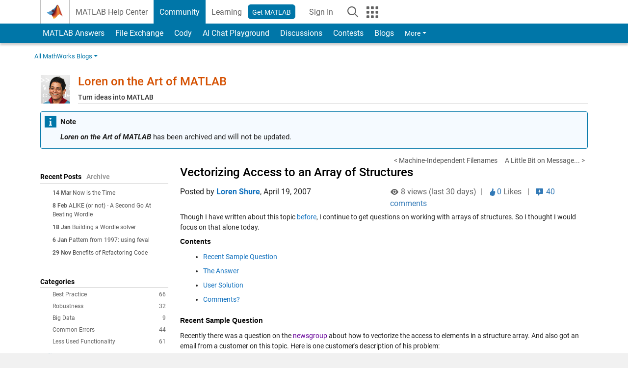

--- FILE ---
content_type: text/html; charset=UTF-8
request_url: https://blogs.mathworks.com/loren/2007/04/19/vectorizing-access-to-an-array-of-structures/
body_size: 28888
content:
<!DOCTYPE html><html lang="en"><head><meta http-equiv="x-ua-compatible" content="IE=edge" >    <!-- Start wp_head -->
    <meta name='robots' content='max-image-preview:large' />

<!-- All in One SEO Pack 2.3.11.1 by Michael Torbert of Semper Fi Web Design[,] -->
<meta name="description"  content="Though I have written about this topic before, I continue to get questions on working with arrays of structures. So I thought I would focus on that alone today" />

<link rel="canonical" href="https://blogs.mathworks.com/loren/2007/04/19/vectorizing-access-to-an-array-of-structures/" />
<!-- /all in one seo pack -->
<link rel="alternate" type="application/rss+xml" title="Loren on the Art of MATLAB &raquo; Vectorizing Access to an Array of Structures Comments Feed" href="https://blogs.mathworks.com/loren/2007/04/19/vectorizing-access-to-an-array-of-structures/feed/" />
<script type="text/javascript">
window._wpemojiSettings = {"baseUrl":"https:\/\/s.w.org\/images\/core\/emoji\/14.0.0\/72x72\/","ext":".png","svgUrl":"https:\/\/s.w.org\/images\/core\/emoji\/14.0.0\/svg\/","svgExt":".svg","source":{"concatemoji":"https:\/\/blogs.mathworks.com\/loren\/wp-includes\/js\/wp-emoji-release.min.js?ver=6.1.1"}};
/*! This file is auto-generated */
!function(e,a,t){var n,r,o,i=a.createElement("canvas"),p=i.getContext&&i.getContext("2d");function s(e,t){var a=String.fromCharCode,e=(p.clearRect(0,0,i.width,i.height),p.fillText(a.apply(this,e),0,0),i.toDataURL());return p.clearRect(0,0,i.width,i.height),p.fillText(a.apply(this,t),0,0),e===i.toDataURL()}function c(e){var t=a.createElement("script");t.src=e,t.defer=t.type="text/javascript",a.getElementsByTagName("head")[0].appendChild(t)}for(o=Array("flag","emoji"),t.supports={everything:!0,everythingExceptFlag:!0},r=0;r<o.length;r++)t.supports[o[r]]=function(e){if(p&&p.fillText)switch(p.textBaseline="top",p.font="600 32px Arial",e){case"flag":return s([127987,65039,8205,9895,65039],[127987,65039,8203,9895,65039])?!1:!s([55356,56826,55356,56819],[55356,56826,8203,55356,56819])&&!s([55356,57332,56128,56423,56128,56418,56128,56421,56128,56430,56128,56423,56128,56447],[55356,57332,8203,56128,56423,8203,56128,56418,8203,56128,56421,8203,56128,56430,8203,56128,56423,8203,56128,56447]);case"emoji":return!s([129777,127995,8205,129778,127999],[129777,127995,8203,129778,127999])}return!1}(o[r]),t.supports.everything=t.supports.everything&&t.supports[o[r]],"flag"!==o[r]&&(t.supports.everythingExceptFlag=t.supports.everythingExceptFlag&&t.supports[o[r]]);t.supports.everythingExceptFlag=t.supports.everythingExceptFlag&&!t.supports.flag,t.DOMReady=!1,t.readyCallback=function(){t.DOMReady=!0},t.supports.everything||(n=function(){t.readyCallback()},a.addEventListener?(a.addEventListener("DOMContentLoaded",n,!1),e.addEventListener("load",n,!1)):(e.attachEvent("onload",n),a.attachEvent("onreadystatechange",function(){"complete"===a.readyState&&t.readyCallback()})),(e=t.source||{}).concatemoji?c(e.concatemoji):e.wpemoji&&e.twemoji&&(c(e.twemoji),c(e.wpemoji)))}(window,document,window._wpemojiSettings);
</script>
<style type="text/css">
img.wp-smiley,
img.emoji {
	display: inline !important;
	border: none !important;
	box-shadow: none !important;
	height: 1em !important;
	width: 1em !important;
	margin: 0 0.07em !important;
	vertical-align: -0.1em !important;
	background: none !important;
	padding: 0 !important;
}
</style>
	<link rel='stylesheet' id='wp-block-library-css' href='https://blogs.mathworks.com/loren/wp-includes/css/dist/block-library/style.min.css?ver=6.1.1' type='text/css' media='all' />
<link rel='stylesheet' id='classic-theme-styles-css' href='https://blogs.mathworks.com/loren/wp-includes/css/classic-themes.min.css?ver=1' type='text/css' media='all' />
<style id='global-styles-inline-css' type='text/css'>
body{--wp--preset--color--black: #000000;--wp--preset--color--cyan-bluish-gray: #abb8c3;--wp--preset--color--white: #ffffff;--wp--preset--color--pale-pink: #f78da7;--wp--preset--color--vivid-red: #cf2e2e;--wp--preset--color--luminous-vivid-orange: #ff6900;--wp--preset--color--luminous-vivid-amber: #fcb900;--wp--preset--color--light-green-cyan: #7bdcb5;--wp--preset--color--vivid-green-cyan: #00d084;--wp--preset--color--pale-cyan-blue: #8ed1fc;--wp--preset--color--vivid-cyan-blue: #0693e3;--wp--preset--color--vivid-purple: #9b51e0;--wp--preset--gradient--vivid-cyan-blue-to-vivid-purple: linear-gradient(135deg,rgba(6,147,227,1) 0%,rgb(155,81,224) 100%);--wp--preset--gradient--light-green-cyan-to-vivid-green-cyan: linear-gradient(135deg,rgb(122,220,180) 0%,rgb(0,208,130) 100%);--wp--preset--gradient--luminous-vivid-amber-to-luminous-vivid-orange: linear-gradient(135deg,rgba(252,185,0,1) 0%,rgba(255,105,0,1) 100%);--wp--preset--gradient--luminous-vivid-orange-to-vivid-red: linear-gradient(135deg,rgba(255,105,0,1) 0%,rgb(207,46,46) 100%);--wp--preset--gradient--very-light-gray-to-cyan-bluish-gray: linear-gradient(135deg,rgb(238,238,238) 0%,rgb(169,184,195) 100%);--wp--preset--gradient--cool-to-warm-spectrum: linear-gradient(135deg,rgb(74,234,220) 0%,rgb(151,120,209) 20%,rgb(207,42,186) 40%,rgb(238,44,130) 60%,rgb(251,105,98) 80%,rgb(254,248,76) 100%);--wp--preset--gradient--blush-light-purple: linear-gradient(135deg,rgb(255,206,236) 0%,rgb(152,150,240) 100%);--wp--preset--gradient--blush-bordeaux: linear-gradient(135deg,rgb(254,205,165) 0%,rgb(254,45,45) 50%,rgb(107,0,62) 100%);--wp--preset--gradient--luminous-dusk: linear-gradient(135deg,rgb(255,203,112) 0%,rgb(199,81,192) 50%,rgb(65,88,208) 100%);--wp--preset--gradient--pale-ocean: linear-gradient(135deg,rgb(255,245,203) 0%,rgb(182,227,212) 50%,rgb(51,167,181) 100%);--wp--preset--gradient--electric-grass: linear-gradient(135deg,rgb(202,248,128) 0%,rgb(113,206,126) 100%);--wp--preset--gradient--midnight: linear-gradient(135deg,rgb(2,3,129) 0%,rgb(40,116,252) 100%);--wp--preset--duotone--dark-grayscale: url('#wp-duotone-dark-grayscale');--wp--preset--duotone--grayscale: url('#wp-duotone-grayscale');--wp--preset--duotone--purple-yellow: url('#wp-duotone-purple-yellow');--wp--preset--duotone--blue-red: url('#wp-duotone-blue-red');--wp--preset--duotone--midnight: url('#wp-duotone-midnight');--wp--preset--duotone--magenta-yellow: url('#wp-duotone-magenta-yellow');--wp--preset--duotone--purple-green: url('#wp-duotone-purple-green');--wp--preset--duotone--blue-orange: url('#wp-duotone-blue-orange');--wp--preset--font-size--small: 13px;--wp--preset--font-size--medium: 20px;--wp--preset--font-size--large: 36px;--wp--preset--font-size--x-large: 42px;--wp--preset--spacing--20: 0.44rem;--wp--preset--spacing--30: 0.67rem;--wp--preset--spacing--40: 1rem;--wp--preset--spacing--50: 1.5rem;--wp--preset--spacing--60: 2.25rem;--wp--preset--spacing--70: 3.38rem;--wp--preset--spacing--80: 5.06rem;}:where(.is-layout-flex){gap: 0.5em;}body .is-layout-flow > .alignleft{float: left;margin-inline-start: 0;margin-inline-end: 2em;}body .is-layout-flow > .alignright{float: right;margin-inline-start: 2em;margin-inline-end: 0;}body .is-layout-flow > .aligncenter{margin-left: auto !important;margin-right: auto !important;}body .is-layout-constrained > .alignleft{float: left;margin-inline-start: 0;margin-inline-end: 2em;}body .is-layout-constrained > .alignright{float: right;margin-inline-start: 2em;margin-inline-end: 0;}body .is-layout-constrained > .aligncenter{margin-left: auto !important;margin-right: auto !important;}body .is-layout-constrained > :where(:not(.alignleft):not(.alignright):not(.alignfull)){max-width: var(--wp--style--global--content-size);margin-left: auto !important;margin-right: auto !important;}body .is-layout-constrained > .alignwide{max-width: var(--wp--style--global--wide-size);}body .is-layout-flex{display: flex;}body .is-layout-flex{flex-wrap: wrap;align-items: center;}body .is-layout-flex > *{margin: 0;}:where(.wp-block-columns.is-layout-flex){gap: 2em;}.has-black-color{color: var(--wp--preset--color--black) !important;}.has-cyan-bluish-gray-color{color: var(--wp--preset--color--cyan-bluish-gray) !important;}.has-white-color{color: var(--wp--preset--color--white) !important;}.has-pale-pink-color{color: var(--wp--preset--color--pale-pink) !important;}.has-vivid-red-color{color: var(--wp--preset--color--vivid-red) !important;}.has-luminous-vivid-orange-color{color: var(--wp--preset--color--luminous-vivid-orange) !important;}.has-luminous-vivid-amber-color{color: var(--wp--preset--color--luminous-vivid-amber) !important;}.has-light-green-cyan-color{color: var(--wp--preset--color--light-green-cyan) !important;}.has-vivid-green-cyan-color{color: var(--wp--preset--color--vivid-green-cyan) !important;}.has-pale-cyan-blue-color{color: var(--wp--preset--color--pale-cyan-blue) !important;}.has-vivid-cyan-blue-color{color: var(--wp--preset--color--vivid-cyan-blue) !important;}.has-vivid-purple-color{color: var(--wp--preset--color--vivid-purple) !important;}.has-black-background-color{background-color: var(--wp--preset--color--black) !important;}.has-cyan-bluish-gray-background-color{background-color: var(--wp--preset--color--cyan-bluish-gray) !important;}.has-white-background-color{background-color: var(--wp--preset--color--white) !important;}.has-pale-pink-background-color{background-color: var(--wp--preset--color--pale-pink) !important;}.has-vivid-red-background-color{background-color: var(--wp--preset--color--vivid-red) !important;}.has-luminous-vivid-orange-background-color{background-color: var(--wp--preset--color--luminous-vivid-orange) !important;}.has-luminous-vivid-amber-background-color{background-color: var(--wp--preset--color--luminous-vivid-amber) !important;}.has-light-green-cyan-background-color{background-color: var(--wp--preset--color--light-green-cyan) !important;}.has-vivid-green-cyan-background-color{background-color: var(--wp--preset--color--vivid-green-cyan) !important;}.has-pale-cyan-blue-background-color{background-color: var(--wp--preset--color--pale-cyan-blue) !important;}.has-vivid-cyan-blue-background-color{background-color: var(--wp--preset--color--vivid-cyan-blue) !important;}.has-vivid-purple-background-color{background-color: var(--wp--preset--color--vivid-purple) !important;}.has-black-border-color{border-color: var(--wp--preset--color--black) !important;}.has-cyan-bluish-gray-border-color{border-color: var(--wp--preset--color--cyan-bluish-gray) !important;}.has-white-border-color{border-color: var(--wp--preset--color--white) !important;}.has-pale-pink-border-color{border-color: var(--wp--preset--color--pale-pink) !important;}.has-vivid-red-border-color{border-color: var(--wp--preset--color--vivid-red) !important;}.has-luminous-vivid-orange-border-color{border-color: var(--wp--preset--color--luminous-vivid-orange) !important;}.has-luminous-vivid-amber-border-color{border-color: var(--wp--preset--color--luminous-vivid-amber) !important;}.has-light-green-cyan-border-color{border-color: var(--wp--preset--color--light-green-cyan) !important;}.has-vivid-green-cyan-border-color{border-color: var(--wp--preset--color--vivid-green-cyan) !important;}.has-pale-cyan-blue-border-color{border-color: var(--wp--preset--color--pale-cyan-blue) !important;}.has-vivid-cyan-blue-border-color{border-color: var(--wp--preset--color--vivid-cyan-blue) !important;}.has-vivid-purple-border-color{border-color: var(--wp--preset--color--vivid-purple) !important;}.has-vivid-cyan-blue-to-vivid-purple-gradient-background{background: var(--wp--preset--gradient--vivid-cyan-blue-to-vivid-purple) !important;}.has-light-green-cyan-to-vivid-green-cyan-gradient-background{background: var(--wp--preset--gradient--light-green-cyan-to-vivid-green-cyan) !important;}.has-luminous-vivid-amber-to-luminous-vivid-orange-gradient-background{background: var(--wp--preset--gradient--luminous-vivid-amber-to-luminous-vivid-orange) !important;}.has-luminous-vivid-orange-to-vivid-red-gradient-background{background: var(--wp--preset--gradient--luminous-vivid-orange-to-vivid-red) !important;}.has-very-light-gray-to-cyan-bluish-gray-gradient-background{background: var(--wp--preset--gradient--very-light-gray-to-cyan-bluish-gray) !important;}.has-cool-to-warm-spectrum-gradient-background{background: var(--wp--preset--gradient--cool-to-warm-spectrum) !important;}.has-blush-light-purple-gradient-background{background: var(--wp--preset--gradient--blush-light-purple) !important;}.has-blush-bordeaux-gradient-background{background: var(--wp--preset--gradient--blush-bordeaux) !important;}.has-luminous-dusk-gradient-background{background: var(--wp--preset--gradient--luminous-dusk) !important;}.has-pale-ocean-gradient-background{background: var(--wp--preset--gradient--pale-ocean) !important;}.has-electric-grass-gradient-background{background: var(--wp--preset--gradient--electric-grass) !important;}.has-midnight-gradient-background{background: var(--wp--preset--gradient--midnight) !important;}.has-small-font-size{font-size: var(--wp--preset--font-size--small) !important;}.has-medium-font-size{font-size: var(--wp--preset--font-size--medium) !important;}.has-large-font-size{font-size: var(--wp--preset--font-size--large) !important;}.has-x-large-font-size{font-size: var(--wp--preset--font-size--x-large) !important;}
.wp-block-navigation a:where(:not(.wp-element-button)){color: inherit;}
:where(.wp-block-columns.is-layout-flex){gap: 2em;}
.wp-block-pullquote{font-size: 1.5em;line-height: 1.6;}
</style>
<link rel="https://api.w.org/" href="https://blogs.mathworks.com/loren/wp-json/" /><link rel="alternate" type="application/json" href="https://blogs.mathworks.com/loren/wp-json/wp/v2/posts/88" /><link rel="EditURI" type="application/rsd+xml" title="RSD" href="https://blogs.mathworks.com/loren/xmlrpc.php?rsd" />
<link rel="wlwmanifest" type="application/wlwmanifest+xml" href="https://blogs.mathworks.com/loren/wp-includes/wlwmanifest.xml" />
<meta name="generator" content="WordPress 6.1.1" />
<link rel='shortlink' href='https://blogs.mathworks.com/loren/?p=88' />
<link rel="alternate" type="application/json+oembed" href="https://blogs.mathworks.com/loren/wp-json/oembed/1.0/embed?url=https%3A%2F%2Fblogs.mathworks.com%2Floren%2F2007%2F04%2F19%2Fvectorizing-access-to-an-array-of-structures%2F" />
<link rel="alternate" type="text/xml+oembed" href="https://blogs.mathworks.com/loren/wp-json/oembed/1.0/embed?url=https%3A%2F%2Fblogs.mathworks.com%2Floren%2F2007%2F04%2F19%2Fvectorizing-access-to-an-array-of-structures%2F&#038;format=xml" />
    <!-- End wp_head -->
    <meta http-equiv="x-ua-compatible" content="IE=edge" >  <title>Vectorizing Access to an Array of Structures &raquo; Loren on the Art of MATLAB - MATLAB & Simulink</title>
  <meta charset="UTF-8">
  <meta name="generator" content="WordPress 6.1.1" /> <!-- leave this for stats -->
<meta name="viewport" content="width=device-width, initial-scale=1.0">
<meta http-equiv="Content-Security-Policy" content="upgrade-insecure-requests">
  <meta prefix="og: http://ogp.me/ns#" property="og:title" content="Vectorizing Access to an Array of Structures"/>
  <meta prefix="og: http://ogp.me/ns#" property="og:description" content="
   
      Though I have written about this topic before, I continue to get questions on working with arrays of structures.  So I thought I would focus on that alone today.
      
   
   Contents
   
      
"/>
  <meta prefix="og: http://ogp.me/ns#" property="og:type" content="article"/>
  <meta prefix="og: http://ogp.me/ns#" property="og:url" content="https://blogs.mathworks.com/loren/2007/04/19/vectorizing-access-to-an-array-of-structures/"/>
  <meta prefix="og: http://ogp.me/ns#" property="og:site_name" content="Loren on the Art of MATLAB"/>
  <meta prefix="og: http://ogp.me/ns#" property="og:image" content=""/>
  <meta prefix="og: http://ogp.me/ns#" property="og:image:url" content=""/>
  <meta property="fb:app_id" content="231947350571553"/>
    <script type='application/ld+json'>
  {
    "@context": "https://schema.org",
    "@type": "BlogPosting",
    "headline": "Vectorizing Access to an Array of Structures",
    "image": [""],
    "datePublished": "2007-04-19T06:56:32-04:00",
    "dateModified": "2007-04-19T06:56:32-04:00",
    "author": {
      "@type": "Person",
      "name": "Loren Shure",
      "url": "https://www.mathworks.com/matlabcentral/profile/authors/136425"
    },
    "publisher": {
      "@type": "Organization",
      "name": "The MathWorks, Inc.",
      "logo": "https://www.mathworks.com/etc.clientlibs/mathworks/clientlibs/customer-ui/templates/common/resources/images/mathworks-logo-membrane.svg"
    },
    "description": " Though I have written about this topic before I continue to get questions on working with arrays of structures So I thought I would focus on that alone today Contents"
  }
  </script>
    <script id="analyticsDigitalData">
    digitalData = {
      "pageInstanceID" : "https://blogs.mathworks.com/loren/2007/04/19/vectorizing-access-to-an-array-of-structures/",
      "page" : {
      "pageInfo" : {
        "pageID" : "https://blogs.mathworks.com/loren/2007/04/19/vectorizing-access-to-an-array-of-structures/",
        "destinationURL" : "https://blogs.mathworks.com/loren/2007/04/19/vectorizing-access-to-an-array-of-structures/"
      },
      "category" : {
        "subCategory1" : "/2007/04/19/vectorizing-access-to-an-array-of-structures/",
        "pageType" : "ovp"
      },
      "attributes" : {
        "descriptionCode" : "",
        "blogCode" : "Blogs_88_loren",
        "aic" : [ ],
        "category" : ["Structures", "Vectorization"]
      }
      },
      "product" : [ ],
      "component" : [ ]
    };
  </script>
    <meta name="twitter:card" value="summary" />
  <meta name="twitter:url" value="https://blogs.mathworks.com/loren/2007/04/19/vectorizing-access-to-an-array-of-structures/" />
  <meta name="twitter:title" value="Vectorizing Access to an Array of Structures" />
  <meta name="twitter:description" value="
   
      Though I have written about this topic before, I continue to get questions on working with arrays of structures.  So I thought I would focus on that alone today.
      
   
   Contents
   
      
" />
  <meta name="twitter:image" value="" />

  <!-- BEGIN Adobe DTM -->
<script type="text/javascript" src="//assets.adobedtm.com/d0cc0600946eb3957f703b9fe43c3590597a8c2c/satelliteLib-e8d23c2e444abadc572df06537e2def59c01db09.js"></script>
<!-- END Adobe DTM -->
<link rel="alternate" type="application/rss+xml" title="RSS 2.0" href="https://blogs.mathworks.com/loren/feed/" />
<link rel="alternate" type="text/xml" title="RSS .92" href="https://blogs.mathworks.com/loren/feed/rss/" />
<link rel="alternate" type="application/atom+xml" title="Atom 0.3" href="https://blogs.mathworks.com/loren/feed/atom/" />

<link type="text/css" rel="stylesheet" href="/css/reset.css?v1.1" />
<link type="text/css" rel="stylesheet" href="https://blogs.mathworks.com/css/videos.css?v1.0" />

<link href="https://www.mathworks.com/includes_content/responsive/css/site7.css?201507" rel="stylesheet" type="text/css">
<link href="https://www.mathworks.com/includes_content/responsive/css/site7_lg.css" rel="stylesheet" media="screen and (min-width: 1200px)">
<link href="https://www.mathworks.com/includes_content/responsive/css/site7_md.css" rel="stylesheet" media="screen and (min-width: 992px) and (max-width: 1199px)">
<link href="https://www.mathworks.com/includes_content/responsive/css/site7_sm+xs.css" rel="stylesheet" media="screen and (max-width: 991px)">
<link href="https://www.mathworks.com/includes_content/responsive/css/site7_sm.css" rel="stylesheet" media="screen and (min-width: 768px) and (max-width: 991px)">
<link href="https://www.mathworks.com/includes_content/responsive/css/site7_xs.css" rel="stylesheet" media="screen and (max-width: 767px)">
<link href="https://www.mathworks.com/includes_content/responsive/css/site6_offcanvas.css" rel="stylesheet" type="text/css">
<link href="https://www.mathworks.com/includes_content/responsive/css/site6_print.css" rel="stylesheet" type="text/css" media="print">

<link rel="icon" href="https://www.mathworks.com/etc.clientlibs/mathworks/clientlibs/customer-ui/templates/common/resources/images/favicon.20250318171909968.ico" type="image/x-icon"/>

<script src="https://www.mathworks.com/etc.clientlibs/mathworks/clientlibs/customer-ui/components/webvitals.min.20250318171909968.js"></script>
<script src="https://www.mathworks.com/etc.clientlibs/mathworks/clientlibs/customer-ui/components/jquery.min.20250318171909968.js"></script>

<link rel="stylesheet" href="https://www.mathworks.com/etc.clientlibs/mathworks/clientlibs/customer-ui/components/bootstrap5.min.20250318171909968.css" type="text/css">
<link rel="stylesheet" href="https://www.mathworks.com/etc.clientlibs/mathworks/clientlibs/customer-ui/templates/common/bs5.min.20250318171909968.css" type="text/css">
<link rel="stylesheet" href="https://www.mathworks.com/etc.clientlibs/mathworks/clientlibs/customer-ui/templates/matlabcentral.min.20250318171909968.css" type="text/css">

<link href="https://www.mathworks.com/etc.clientlibs/mathworks/clientlibs/customer-ui/templates/common/resources/fonts/roboto/roboto-latin-italic-400.20250318171909968.woff2" rel="preload" as="font" type="font/woff2" crossorigin/>
<link href="https://www.mathworks.com/etc.clientlibs/mathworks/clientlibs/customer-ui/templates/common/resources/fonts/roboto/roboto-latin-italic-500.20250318171909968.woff2" rel="preload" as="font" type="font/woff2" crossorigin/>
<link href="https://www.mathworks.com/etc.clientlibs/mathworks/clientlibs/customer-ui/templates/common/resources/fonts/roboto/roboto-latin-italic-700.20250318171909968.woff2" rel="preload" as="font" type="font/woff2" crossorigin/>
<link href="https://www.mathworks.com/etc.clientlibs/mathworks/clientlibs/customer-ui/templates/common/resources/fonts/roboto/roboto-latin-normal-400.20250318171909968.woff2" rel="preload" as="font" type="font/woff2" crossorigin/>
<link href="https://www.mathworks.com/etc.clientlibs/mathworks/clientlibs/customer-ui/templates/common/resources/fonts/roboto/roboto-latin-normal-500.20250318171909968.woff2" rel="preload" as="font" type="font/woff2" crossorigin/>
<link href="https://www.mathworks.com/etc.clientlibs/mathworks/clientlibs/customer-ui/templates/common/resources/fonts/roboto/roboto-latin-normal-700.20250318171909968.woff2" rel="preload" as="font" type="font/woff2" crossorigin/>
<link href="https://www.mathworks.com/etc.clientlibs/mathworks/clientlibs/customer-ui/templates/common/resources/fonts/mathworks.20250318171909968.woff" rel="preload" as="font" type="font/woff" crossorigin/>

<link rel="stylesheet" type="text/css" media="print" href="https://blogs.mathworks.com/loren/wp-content/themes/mathworks_1.0/print.css" />
<link rel="apple-touch-icon" sizes="60×60" href="https://blogs.mathworks.com/wp-content/themes/mathworks_1.0/images/mobile_icon_60.png">
<link rel="apple-touch-icon" sizes="120×120" href="https://blogs.mathworks.com/wp-content/themes/mathworks_1.0/images/mobile_icon_120.png">
<link rel="apple-touch-icon" sizes="180×180" href="https://blogs.mathworks.com/wp-content/themes/mathworks_1.0/images/mobile_icon_180.png">
<link rel="icon" sizes="192×192" href="https://blogs.mathworks.com/wp-content/themes/mathworks_1.0/images/mobile_icon_192.png">
<link rel="icon" sizes="128×128" href="https://blogs.mathworks.com/wp-content/themes/mathworks_1.0/images/mobile_icon_128.png">
<script src="/js/jquery.cookie.js"></script>
<link type="text/css" rel="stylesheet" href="/wp-content/themes/mathworks_1.0/style.css?v2.2" />
<link type="text/css" rel="stylesheet" href="/wp-content/themes/mathworks_1.0/rtc.css?v1.0" />
<link href="https://use.typekit.net/xvy5baa.css" rel="stylesheet">
<!-- HTML5 shim and Respond.js IE8 support of HTML5 elements and media queries -->
<!--[if lt IE 9]>
  <script src="/js/html5shiv.js?v1.1"></script>
  <script src="/js/respond.min.js?v1.1"></script>
<![endif]-->

  <script type="text/x-mathjax-config">
      MathJax.Hub.Config({
          tex2jax: {
              inlineMath: [ ['$','$'], ["\\(","\\)"] ],
              displayMath: [ ['$$','$$'], ["\\[","\\]"] ],
      processEscapes: true
          }
      });
  </script>
  <script type="text/javascript" src="https://cdnjs.cloudflare.com/ajax/libs/mathjax/2.7.5/MathJax.js?config=TeX-AMS-MML_HTMLorMML"></script>
<script type="text/javascript" src="/wp-content/themes/mathworks_1.0/js/mathworks1.0_theme.js?v1.1"></script>
<script type="text/javascript" src="https://blogs.mathworks.com/js/videos.js?v1.0"></script>

<script src="https://matlab.mathworks.com/open/openwith.js"></script>

<script src = "https://www.mathworks.com/matlabcentral/jscript/profile_card_v1.4.js" data-app-name="blogs"></script>
<script src = "https://www.mathworks.com/includes_content/responsive/scripts/iframeResizer.min.js"></script>
<script src="https://www.mathworks.com/matlabcentral/discussions/component.v3.js"></script>
</head>
<body id="responsive_offcanvas" class="responsive_offcanvas_fixed templateservice -has_usernav -is_full_header" data-cid="mktg">
    <!-- MW Prow -->
    
  <a class="skip_link visually-hidden-focusable" href="#main">Skip to content</a>


  <header class="-has_matrix
           -has_mwa
           -has_store
           -has_topnav
           -has_subnav
           -has_slidingnav">
    <nav class="navbar navbar-expand-lg" aria-label="Main navigation">
      <div class="container-fluid container-lg">
        <div class="d-lg-flex flex-row align-items-center" id="header_content_container">
          <a href="https://www.mathworks.com/?s_tid=user_nav_logo" class="navbar-brand d-inline-flex">
            
            <img src="https://www.mathworks.com/etc.clientlibs/mathworks/clientlibs/customer-ui/templates/common/resources/images/mathworks-logo-membrane.20250318171909968.svg" class="mw_logo" alt="MathWorks" width="34" height="30"/>
          </a>

          <div class="sectionHead sectionhead containsResourceName resourceClass-sectionhead">


  <p class="d-inline-flex d-lg-none h1">
    <a href="https://blogs.mathworks.com/" class="add_cursor_pointer">Blogs</a>
  </p>
  




</div>


          <div class="d-flex d-lg-none" id="global_mobile_actuator_container_search">
            <button class="navbar-toggler btn collapsed" id="global_search_mobile_actuator" type="button" data-toggle="collapse" data-bs-toggle="collapse" data-target="#global_search_mobile" data-bs-target="#global_search_mobile" aria-controls="global_search_mobile" aria-expanded="false" aria-label="Toggle Search">
              <span class="icon-search"></span>
            </button>
          </div>
          <div class="navbar-collapse collapse" id="global_search_mobile">
            <div id="global_search_mobile_placeholder"></div>
            <div id="global_search_container">
              <div class="sectionHeadSearchBox sectionheadsearchbox containsResourceName resourceClass-sectionheadsearchbox">

  

  
    
    
<script src="https://www.mathworks.com/etc.clientlibs/mathworks/clientlibs/customer-ui/components/sectionheadsearchbox/bs5.min.20250318171909968.js"></script>



    
    
    <form name="search" id="site_search" class="site_search" action="https://www.mathworks.com/search.html" method="get">
      <div class="input-group">
        <label id="search-mathworks" class="visually-hidden" for="query">Search Blogs</label>
        <input type="hidden" name="c[]" id="site_search_collection" value="blogs"/>
        <input type="hidden" name="fq[]" value="subcollection:community/blogs">
        <input type="search" name="q" id="query" class="form-control conjoined_search" aria-autocomplete="list" autocomplete="off" role="combobox" aria-controls="search_suggestions" aria-haspopup="listbox" aria-expanded="true" aria-activedescendant placeholder="Search Blogs" data-site-domain="www" data-site-language="en" data-typeahead-proxy-url="https://services.mathworks.com/typeahead" data-typeahead-result-count="10" data-label-suggestions="Suggestions" data-label-see-all-results="See all results" aria-labelledby="search-mathworks" aria-owns="sectionHeadSearchDropdown"/>
        <button class="btn btn_color_blue btn-outline dropdown-toggle" type="button" data-toggle="dropdown" data-bs-toggle="dropdown" aria-expanded="false" id="site_search_selector">Blogs</button>
        <ul class="dropdown-menu dropdown-menu-end" id="sectionHeadSearchDropdown">
          
            <li><a class="dropdown-item" href="#" data-placeholder="Search Help Center" data-collection="support" data-action="https://www.mathworks.com/support/search.html" data-parameter="q">Help Center</a></li>
          
            <li style="display:none;"><a class="dropdown-item" href="#" data-placeholder="Search Blogs" data-collection="blogs" data-action="https://www.mathworks.com/search.html" data-parameter="q">Blogs</a></li>
          
          <li><a class="dropdown-item" href="#" data-placeholder="Search MathWorks.com" data-collection="entire_site" data-action="https://www.mathworks.com/search.html" data-parameter="q">MathWorks</a></li>
        </ul>
        <a href="#" id="searchbutton" class="btn btn_color_blue btn-outline" aria-label="Search"><span class="icon-search icon_24"></span></a>
      </div>
    </form>

    <script>
      $(document).ready(function() {
          $('#searchbutton').on('click', function(event) {
            event.preventDefault();
            $('#site_search').submit();
          });

          // Function to update the hidden input's value based on the label's text
          function updateHiddenInput() {
              var labelText = $('#search-mathworks').text().trim();
              if (labelText === 'Search Blogs') {
                  $('input[name="fq[]"]').val('subcollection:community/blogs');
              } else {
                  $('input[name="fq[]"]').val(''); // Set to empty if not "Search Blogs"
              }
          }

          // Assuming some mechanism to change the label content, use a mutation observer
          const targetNode = document.getElementById('search-mathworks');
          const config = { characterData: true, childList: true, subtree: true };

          const callback = function(mutationsList, observer) {
              for(const mutation of mutationsList) {
                  if (mutation.type === 'childList' || mutation.type === 'characterData') {
                      updateHiddenInput();
                  }
              }
          };

          const observer = new MutationObserver(callback);
          observer.observe(targetNode, config);
      });
    </script>
  

  

</div>

            </div>
          </div>


          <div class="d-flex d-lg-none" id="global_mobile_actuator_container_navigation">
            <button class="navbar-toggler collapsed btn" id="global_navigation_mobile_actuator" type="button" data-toggle="collapse" data-bs-toggle="collapse" data-target="#global_navigation" data-bs-target="#global_navigation" aria-controls="global_navigation" aria-expanded="false" aria-label="${alwaystranslate:'Toggle Main Navigation'}">
              <span class="icon-menu-full"></span>
            </button>
          </div>
          <div class="collapse navbar-collapse" id="global_navigation">
            
            <div class="topNavigation topnavigation containsResourceName resourceClass-topnavigation">



  <ul class="navbar-nav flex-grow-1 align-items-lg-center mb-0">
    
    
      <li class="nav-item dropdown" id="globalnav_item_helpcenter">
        
  
  
  

  

  <a href="https://www.mathworks.com/help/?s_tid=user_nav_help" class="nav-link ">

    

    
      
      MATLAB Help Center</a>

    
    
  

        
      </li>
    
      <li class="nav-item dropdown" id="globalnav_item_community">
        
  
  
  

  

  <a href="https://www.mathworks.com/matlabcentral/?s_tid=user_nav_community" class="nav-link active ">

    

    
      
      Community</a>

    
    
  

        
      </li>
    
      <li class="nav-item dropdown" id="globalnav_item_learning">
        
  
  
  

  

  <a href="https://matlabacademy.mathworks.com/?s_tid=user_nav_learning" class="nav-link ">

    

    
      
      Learning</a>

    
    
  

        
      </li>
    

    
    <li class="nav-item  -alignment_lg_end" id="globalnav_item_matlab">
      
      

      
  
  
  

  

  <a href="https://login.mathworks.com/embedded-login/landing.html?cid=getmatlab&s_tid=gn_getml" style="display:none !important;" class="not-logged-in btn btn_color_blue d-block d-lg-inline-flex ">

    

    
      
      Get MATLAB</a>

    
    
  

      
  
  
  

  

  <a href="https://login.mathworks.com/embedded-login/landing.html?cid=getmatlab&s_tid=gn_getml" style="display:none !important;" class="logged-in btn btn_color_blue d-block d-lg-inline-flex ">

    

    
      
      MATLAB</a>

    
    
  


    </li>

    
    
      <li class="nav-item dropdown -alignment_lg_end" id="globalnav_item_mwa">
        <a href="#" class="nav-link headernav_login mwa-nav_login" id="mwanav_item_login" style="display: none;" title="Sign In to Your MathWorks Account">
          Sign In <span class="sr-only visually-hidden">to Your MathWorks Account</span>
        </a>

        <a href="#" class="nav-link headernav_logout dropdown-toggle" id="mwanav_actuator" role="button" data-toggle="dropdown" data-bs-toggle="dropdown" aria-expanded="false" style="display: none;" title="Access your MathWorks Account">
          <span class="mwanav_avatar mwa_image_drop_down"></span>
          <span class="mobile_account_name visually_hidden_xxl visually_hidden_xl visually_hidden_lg hidden-md hidden-lg"></span>
        </a>
        <ul class="dropdown-menu dropdown-menu-lg-end" id="mwanav_dropdown_menu">
          <li id='mwanav_item_account'><a class='mwa-account dropdown-item'>My Account</a></li>
          <li id='mwanav_item_community'><a class='mwa-community-profile dropdown-item'>My Community Profile</a></li>
          <li id='mwanav_item_associate'><a class='mwa-link-license dropdown-item'>Link License</a></li>
          <li><hr class="dropdown-divider"/></li>
          <li id='mwanav_item_logout'><a class='mwa-logout dropdown-item'>Sign Out</a></li>
        </ul>
      </li>
    

    

    

    <li class="nav-item d-block d-lg-none" id="globalnav_item_mobile_cta_support">
      
  
  
  

  

  <a href="https://www.mathworks.com/support/contact_us.html" id="mobile_cta_support" class="nav-link ">

    

    
      <span class="icon-phone"></span>
      Contact MathWorks Support</a>

    
    
  

    </li>

    <li class="nav-item d-block d-lg-none" id="globalnav_item_mobile_cta_corporate">
      
  
  
  

  

  <a href="https://www.mathworks.com/" id="mobile_cta_corporate" class="nav-link ">

    

    
      <span class="icon-membrane"></span>
      Visit mathworks.com</a>

    
    
  

    </li>

    <li class="nav-item dropdown d-none d-lg-block -alignment_lg_end" id="globalnav_item_search">
      <a href="#" class="nav-link dropdown-toggle" role="button" data-toggle="dropdown" data-bs-toggle="dropdown" aria-expanded="false" aria-label="${alwaystranslate:&quot;Search&quot;}"><span class="icon-search"></span></a>
      <div class="dropdown-menu">
        <div class="container-lg">
          <div class="row align-items-center">
            
            
              <div class="col">
                <div id="global_search_desktop_placeholder"></div>
              </div>
            
          </div>
        </div>
      </div>
    </li>

    <li class="nav-item d-none d-lg-block -alignment_lg_end" id="globalnav_item_matrix">
      <mw-matrix lang="en" tier="DOTCOM" env="prod" bsversion="bs5" class="nav-link" host="https://www.mathworks.com"></mw-matrix>
    </li>
  </ul>


  


</div>

          </div>
        </div>

        
      </div>
    </nav>
  </header>



  


  <div class="sticky-top" id="sticky_container">
    
    <div class="subnav" id="subnav">
      <div class="subnav_container">
        <div class="container-fluid container-lg">
          <div class="row">
            <div class="col-12">
              <div class="slidingNav slidingnav containsResourceName resourceClass-slidingnav">

<div id="sliding_nav" class="splide" data-item-per-page="8">
  <div class="splide__track">
    <ul class="splide__list">
      
        
          <li id="mlcsubnav_answers" class="splide__slide  mlcsubnav_answers">
            
  
  
  

  

  <a href="https://www.mathworks.com/matlabcentral/answers/index/?s_tid=gn_mlc_an">

    

    
      
      &nbsp;MATLAB Answers</a>

    
    
  

          </li>
        
        
      
        
          <li id="mlcsubnav_fx" class="splide__slide  mlcsubnav_fx">
            
  
  
  

  

  <a href="https://www.mathworks.com/matlabcentral/fileexchange/?s_tid=gn_mlc_fx_files">

    

    
      
      File Exchange</a>

    
    
  

          </li>
        
        
      
        
          <li id="mlcsubnav_cody" class="splide__slide  mlcsubnav_cody">
            
  
  
  

  

  <a href="https://www.mathworks.com/matlabcentral/cody/?s_tid=gn_mlc_cody">

    

    
      
      Cody</a>

    
    
  

          </li>
        
        
      
        
          <li id="mlcsubnav_playground" class="splide__slide  mlcsubnav_playground">
            
  
  
  

  

  <a href="https://www.mathworks.com/matlabcentral/playground?s_tid=gn_mlc_playground">

    

    
      
      AI Chat Playground</a>

    
    
  

          </li>
        
        
      
        
          <li id="mlcsubnav_discussions" class="splide__slide  mlcsubnav_discussions">
            
  
  
  

  

  <a href="https://www.mathworks.com/matlabcentral/discussions?s_tid=gn_mlc_disc">

    

    
      
      Discussions</a>

    
    
  

          </li>
        
        
      
        
          <li id="mlcsubnav_contests" class="splide__slide  mlcsubnav_contests">
            
  
  
  

  

  <a href="https://www.mathworks.com/matlabcentral/contests.html?s_tid=gn_mlc_contests">

    

    
      
      Contests</a>

    
    
  

          </li>
        
        
      
        
          <li id="mlcsubnav_blogs" class="splide__slide active mlcsubnav_blogs">
            
  
  
  

  

  <a href="https://blogs.mathworks.com/?s_tid=gn_mlc_blg">

    

    
      
      Blogs</a>

    
    
  

          </li>
        
        
      
        
        <li id="mlcsubnav_more" class="splide__slide dropdown mlcsubnav_more">
          <a href="#" class="dropdown-toggle" data-toggle="dropdown" data-bs-toggle="dropdown" role="button" aria-haspopup="true" aria-expanded="false">More<span class="caret"></span></a>
          <ul class="dropdown-menu">
            
              <li>
                
  
  
  

  

  <a href="https://www.mathworks.com/matlabcentral/content/communities.html?s_tid=gn_mlc_tbc_dl" class="dropdown-item ">

    

    
      
      Communities</a>

    
    
  

                
              </li>
            
              <li>
                
  
  
  

  

  <a href="https://www.mathworks.com/matlabcentral/community/onramps/mlc_treasure_hunt?s_tid=gn_mlc_hunt" class="dropdown-item ">

    

    
      
      Treasure Hunt</a>

    
    
  

                
              </li>
            
              <li>






  <a href="https://www.mathworks.com/matlabcentral/profile/authors/search?s_tid=gn_mlc_people" class="dropdown-item ">

    

    
      
      People</a>

    
    
  

                
              </li>
            
              <li>
                
  
  
  
  

  <a href="https://www.mathworks.com/matlabcentral/content/community-advisors.html?s_tid=gn_mlc_cab" class="dropdown-item ">

    

    
      
      Community Advisors</a>

    
    
  

                
              </li>
            
              <li>
                
  
  
  

  

  <a href="https://www.mathworks.com/matlabcentral/profile/badges/all?s_tid=gn_mlc_bdgs" class="dropdown-item ">

    

    
      
      Virtual Badges</a>

    
    
  

                
              </li>
            
              <li>
                
  
  
  

  

  <a href="https://www.mathworks.com/matlabcentral/content/about.html?s_tid=gn_mlc_about" class="dropdown-item ">

    

    
      
      About</a>

    
    
  

                
              </li>
            
          </ul>
        </li>
      
    </ul>
  </div>
</div>
<div>
  <div class="cq-placeholder" data-emptytext="Sliding Navigation"></div>
</div>

    
<link rel="stylesheet" href="https://www.mathworks.com/etc.clientlibs/mathworks/clientlibs/customer-ui/components/splide.min.20250318171909968.css" type="text/css">
<link rel="stylesheet" href="https://www.mathworks.com/etc.clientlibs/mathworks/clientlibs/customer-ui/components/slidingnav.min.20250318171909968.css" type="text/css">
<script src="https://www.mathworks.com/etc.clientlibs/mathworks/clientlibs/customer-ui/components/splide.min.20250318171909968.js"></script>
<script src="https://www.mathworks.com/etc.clientlibs/mathworks/clientlibs/customer-ui/components/slidingnav.min.20250318171909968.js"></script>


</div>

            </div>
          </div>
        </div>
      </div>
    </div>
    




  </div>


<div class="cssjs containsResourceName section resourceClass-cssjs">    
<link rel="stylesheet" href="https://www.mathworks.com/etc.clientlibs/mathworks/clientlibs/customer-ui/templates/mathworks-aem.min.20250318171909968.css" type="text/css">
<link rel="stylesheet" href="https://www.mathworks.com/etc.clientlibs/mathworks/clientlibs/customer-ui/components/searchrefine.min.20250318171909968.css" type="text/css">
<link rel="stylesheet" href="https://www.mathworks.com/etc.clientlibs/mathworks/clientlibs/customer-ui/components/panel.min.20250318171909968.css" type="text/css">
<link rel="stylesheet" href="https://www.mathworks.com/etc.clientlibs/mathworks/clientlibs/customer-ui/components/card.min.20250318171909968.css" type="text/css">
<link rel="stylesheet" href="https://www.mathworks.com/etc.clientlibs/mathworks/clientlibs/customer-ui/templates/search.min.20250318171909968.css" type="text/css">
</div>

<div class="cssjs containsResourceName section resourceClass-cssjs">
<link rel="stylesheet" href="https://www.mathworks.com/etc.clientlibs/mathworks/clientlibs/customer-ui/components/showmoretoggle.min.20250318171909968.css" type="text/css">
<script src="https://www.mathworks.com/etc.clientlibs/mathworks/clientlibs/customer-ui/components/showmoretoggle.min.20250318171909968.js"></script>
</div>

<div class="cssjs containsResourceName section resourceClass-cssjs">
<link rel="stylesheet" href="https://www.mathworks.com/etc.clientlibs/mathworks/clientlibs/customer-ui/components/form.min.20250318171909968.css" type="text/css">
</div>

<div class="cssjs containsResourceName section resourceClass-cssjs">
<link rel="stylesheet" href="https://www.mathworks.com/etc.clientlibs/mathworks/clientlibs/customer-ui/components/accordion.min.20250318171909968.css" type="text/css">
<link rel="stylesheet" href="https://www.mathworks.com/etc.clientlibs/mathworks/clientlibs/customer-ui/components/alert.min.20250318171909968.css" type="text/css">
<link rel="stylesheet" href="https://www.mathworks.com/etc.clientlibs/mathworks/clientlibs/customer-ui/components/band.min.20250318171909968.css" type="text/css">
<link rel="stylesheet" href="https://www.mathworks.com/etc.clientlibs/mathworks/clientlibs/customer-ui/components/blockquote.min.20250318171909968.css" type="text/css">
<link rel="stylesheet" href="https://www.mathworks.com/etc.clientlibs/mathworks/clientlibs/customer-ui/components/image.min.20250318171909968.css" type="text/css">
<link rel="stylesheet" href="https://www.mathworks.com/etc.clientlibs/mathworks/clientlibs/customer-ui/components/inpagenav.min.20250318171909968.css" type="text/css">
<link rel="stylesheet" href="https://www.mathworks.com/etc.clientlibs/mathworks/clientlibs/customer-ui/components/table.min.20250318171909968.css" type="text/css">
<script src="https://www.mathworks.com/etc.clientlibs/mathworks/clientlibs/customer-ui/components/accordion.min.20250318171909968.js"></script>
<script src="https://www.mathworks.com/etc.clientlibs/mathworks/clientlibs/customer-ui/components/panel.min.20250318171909968.js"></script>
</div>

<link rel="stylesheet" href="https://www.mathworks.com/etc.clientlibs/mathworks/clientlibs/customer-ui/components/button.min.20250318171909968.css" type="text/css">
<link rel="stylesheet" href="https://www.mathworks.com/etc.clientlibs/mathworks/clientlibs/customer-ui/components/downsize.min.20250318171909968.css" type="text/css">
<link rel="stylesheet" href="https://www.mathworks.com/etc.clientlibs/mathworks/clientlibs/customer-ui/components/upsize.min.20250318171909968.css" type="text/css">
<link rel="stylesheet" href="https://www.mathworks.com/etc.clientlibs/mathworks/clientlibs/customer-ui/components/tags.min.20250318171909968.css" type="text/css">
<link rel="stylesheet" href="https://www.mathworks.com/etc.clientlibs/mathworks/clientlibs/customer-ui/templates/common/bs5-footer.min.20250318171909968.css" type="text/css">

<script src="https://www.mathworks.com/etc.clientlibs/mathworks/clientlibs/customer-ui/templates/akamai.min.20250318171909968.js"></script>
<script src="https://www.mathworks.com/etc.clientlibs/mathworks/clientlibs/customer-ui/components/substitutepricing.min.20250318171909968.js"></script>
<script src="https://www.mathworks.com/etc.clientlibs/mathworks/clientlibs/customer-ui/components/bootstrap5.min.20250318171909968.js"></script>
<script src="https://www.mathworks.com/etc.clientlibs/mathworks/clientlibs/customer-ui/components/signinanalytics.min.20250318171909968.js"></script>
<script src="https://www.mathworks.com/etc.clientlibs/mathworks/clientlibs/customer-ui/components/spotlight.min.20250318171909968.js"></script>
<script src="https://www.mathworks.com/etc.clientlibs/mathworks/clientlibs/customer-ui/templates/common/bs5.min.20250318171909968.js"></script>

<script src="https://www.mathworks.com/etc.clientlibs/mathworks/clientlibs/customer-ui/components/corporatenav.min.20250318171909968.js"></script>


<link rel="stylesheet" href="https://www.mathworks.com/etc.clientlibs/mathworks/clientlibs/customer-ui/components/matrixmenu.min.20250318171909968.css" type="text/css">
<script src="https://www.mathworks.com/etc.clientlibs/mathworks/clientlibs/customer-ui/components/matrixmenu.min.20250318171909968.js"></script>
<script>
  $('.matrix_affordance_container_mobile button').on('click', function() { $('#matrix_collapse').collapse('toggle') })
</script>


<link rel="stylesheet" href="https://www.mathworks.com/etc.clientlibs/mathworks/clientlibs/customer-ui/components/typeahead.min.20250318171909968.css" type="text/css">
<script src = "https://www.mathworks.com/matlabcentral/jscript/community-typeahead-v3.js" defer></script>
<script type="text/javascript">
  $( document ).ready(function() {
    const possibleSelectors = ['#query'];
    possibleSelectors.forEach(selector => {
      const inputElement = document.querySelector(selector);
      if (inputElement) {
        const customElement = document.createElement('community-typeahead');
        customElement.setAttribute('input-selector', selector);
        customElement.setAttribute('quick-links', '[]');
        customElement.setAttribute('app', 'blogs');
        customElement.setAttribute('env', 'prod');
        customElement.setAttribute('site-language', 'en');
        customElement.setAttribute('blank-state', 'true');
        document.body.appendChild(customElement);
      }
    });
  });
</script>	<div class="horizontal_nav" translate="no">
		<div class="horizontal_nav_container">
			<div class="offcanvas_actuator offcanvas_actuator_fixed" data-toggle="offcanvas" data-target="#sidebar" id="nav_toggle">
				<button type="button" class="btn">
					<span class="visually-hidden">Toggle navigation</span>
					<span class="icon-menu"/></span>
				</button>
				<span class="offcanvas_actuator_label" id="translation_icon-menu"/></span>
				<span class="offcanvas_actuator_close"/></span>
			</div>
			<div class="offcanvas_horizontal_nav">
				<div class="container">
					<div class="row">
						<div class="col-md-8 col-lg-9 d-none d-lg-block">
							<nav class="navbar navbar-expand-lg" aria-label="Local Navigation">
								<div class="collapse navbar-collapse" id="local_navigation">
	                <div class="localNavigation localnav containsResourceName resourceClass-localnav">
										<ul class="navbar-nav" id="localnav_navbar">
													<li class="all-blogs nav-item dropdown">
			<a class="nav-link dropdown-toggle" href="" data-toggle="dropdown" data-bs-toggle="dropdown" role="button" aria-expanded="false">All MathWorks Blogs</a>
			<ul class="dropdown-menu blogger_list">
			<li class="mw_blogs_9"><div><a class="all-blog-title" href="https://blogs.mathworks.com/cleve/"><img src="/wp-content/themes/mathworks_1.0/images/9.jpg"/ alt="Cleve’s Corner: Cleve Moler on Mathematics and Computing">Cleve’s Corner: Cleve Moler on Mathematics and Computing</a></div><p class="all-blog-post"><a href="https://blogs.mathworks.com/cleve/2025/12/23/new-york-times-colors/" rel="bookmark">New York Times Colors</a></p></li><li class="mw_blogs_26"><div><a class="all-blog-title" href="https://blogs.mathworks.com/matlab/"><img src="/wp-content/themes/mathworks_1.0/images/26.jpg"/ alt="The MATLAB Blog">The MATLAB Blog</a></div><p class="all-blog-post"><a href="https://blogs.mathworks.com/matlab/2025/12/23/christmas-trees-from-matlab-and-simulink-2025-edition/" rel="bookmark">Christmas trees from MATLAB and Simulink: 2025 edition</a></p></li><li class="mw_blogs_6"><div><a class="all-blog-title" href="https://blogs.mathworks.com/simulink/"><img src="/wp-content/themes/mathworks_1.0/images/6.jpg"/ alt="Guy on Simulink">Guy on Simulink</a></div><p class="all-blog-post"><a href="https://blogs.mathworks.com/simulink/2025/12/29/understanding-the-c-c-code-generated-from-a-simulink-model/" rel="bookmark">Understanding the C/C++ Code Generated from a Simulink model</a></p></li><li class="mw_blogs_4"><div><a class="all-blog-title" href="https://blogs.mathworks.com/community/"><img src="/wp-content/themes/mathworks_1.0/images/4.jpg"/ alt="MATLAB Community">MATLAB Community</a></div><p class="all-blog-post"><a href="https://blogs.mathworks.com/community/2025/12/05/obliquity/" rel="bookmark">The Perils of Obliquity</a></p></li><li class="mw_blogs_17"><div><a class="all-blog-title" href="https://blogs.mathworks.com/deep-learning/"><img src="/wp-content/themes/mathworks_1.0/images/17.jpg"/ alt="Artificial Intelligence">Artificial Intelligence</a></div><p class="all-blog-post"><a href="https://blogs.mathworks.com/deep-learning/2025/12/24/antigravity-plus-matlab-is-wicked-good/" rel="bookmark">Antigravity + MATLAB is wicked good</a></p></li><li class="mw_blogs_12"><div><a class="all-blog-title" href="https://blogs.mathworks.com/developer/"><img src="/wp-content/themes/mathworks_1.0/images/12.jpg"/ alt="Developer Zone">Developer Zone</a></div><p class="all-blog-post"><a href="https://blogs.mathworks.com/developer/2025/09/29/tldr-too-long-didnt-run-part-4-incremental-testing-in-ci/" rel="bookmark">TL;DR: Too Long; Didn’t Run: Part 4 – Incremental Testing in CI</a></p></li><li class="mw_blogs_2"><div><a class="all-blog-title" href="https://blogs.mathworks.com/videos/"><img src="/wp-content/themes/mathworks_1.0/images/2.jpg"/ alt="Stuart’s MATLAB Videos">Stuart’s MATLAB Videos</a></div><p class="all-blog-post"><a href="https://blogs.mathworks.com/videos/2025/12/18/monitoring-continuously-running-matlab-scripts-with-power-automate/" rel="bookmark">Monitoring Continuously Running MATLAB Scripts with Power Automate</a></p></li><li class="mw_blogs_14"><div><a class="all-blog-title" href="https://blogs.mathworks.com/headlines/"><img src="/wp-content/themes/mathworks_1.0/images/14.jpg"/ alt="Behind the Headlines">Behind the Headlines</a></div><p class="all-blog-post"><a href="https://blogs.mathworks.com/headlines/2025/10/30/understanding-pig-emotions-to-improve-animal-welfare/" rel="bookmark">Understanding pig emotions to improve animal welfare</a></p></li><li class="mw_blogs_3"><div><a class="all-blog-title" href="https://blogs.mathworks.com/pick/"><img src="/wp-content/themes/mathworks_1.0/images/3.jpg"/ alt="Pick of the Week">Pick of the Week</a></div><p class="all-blog-post"><a href="https://blogs.mathworks.com/pick/2025/12/25/holiday-break-with-cody/" rel="bookmark">Holiday Break with Cody</a></p></li><li class="mw_blogs_15"><div><a class="all-blog-title" href="https://blogs.mathworks.com/iot/"><img src="/wp-content/themes/mathworks_1.0/images/15.jpg"/ alt="Internet of Things">Internet of Things</a></div><p class="all-blog-post"><a href="https://blogs.mathworks.com/iot/2024/12/19/anomaly-detection-system-at-gunma-industrial-technology-center-another-example-of-easy-sharing-of-your-data-and-insights-with-thingspeak/" rel="bookmark">Anomaly Detection System at Gunma Industrial Technology Center: another example of easy sharing of data analysis with ThingSpeak</a></p></li><li class="mw_blogs_16"><div><a class="all-blog-title" href="https://blogs.mathworks.com/student-lounge/"><img src="/wp-content/themes/mathworks_1.0/images/16.jpg"/ alt="Student Lounge">Student Lounge</a></div><p class="all-blog-post"><a href="https://blogs.mathworks.com/student-lounge/2025/12/15/dd-robocon-india-2025-mathworks-modeling-award-from-simulation-to-the-real-world-with-bracts-vit-pune/" rel="bookmark">DD ROBOCON India 2025 MathWorks Modeling Award: From Simulation to the Real-World with BRACT&#8217;s VIT Pune</a></p></li><li class="mw_blogs_19"><div><a class="all-blog-title" href="https://blogs.mathworks.com/japan-community/"><img src="/wp-content/themes/mathworks_1.0/images/19.jpg"/ alt="MATLAB ユーザーコミュニティー">MATLAB ユーザーコミュニティー</a></div><p class="all-blog-post"><a href="https://blogs.mathworks.com/japan-community/2025/12/22/matlab-mcp-core-server-update-bringing-your-coding-guidelines-directly-to-ai-jp/" rel="bookmark">MATLAB MCP Core Server アップデート：AI にコーディングガイドラインを適用する方法</a></p></li><li class="mw_blogs_23"><div><a class="all-blog-title" href="https://blogs.mathworks.com/startups/"><img src="/wp-content/themes/mathworks_1.0/images/23.jpg"/ alt="Startups, Accelerators, &amp; Entrepreneurs">Startups, Accelerators, &amp; Entrepreneurs</a></div><p class="all-blog-post"><a href="https://blogs.mathworks.com/startups/2025/12/30/startup-shorts-reflex-aerospace-delivers-custom-satellites-at-next-generation-speed/" rel="bookmark">Startup Shorts: Reflex Aerospace Delivers Custom Satellites at Next Generation Speed</a></p></li><li class="mw_blogs_29"><div><a class="all-blog-title" href="https://blogs.mathworks.com/autonomous-systems/"><img src="/wp-content/themes/mathworks_1.0/images/29.jpg"/ alt="Autonomous Systems">Autonomous Systems</a></div><p class="all-blog-post"><a href="https://blogs.mathworks.com/autonomous-systems/2025/08/27/why-digital-twins-are-the-key-to-safer-smarter-offroad-machines/" rel="bookmark">Why Digital Twins Are the Key to Safer, Smarter Offroad Machines</a></p></li><li class="mw_blogs_30"><div><a class="all-blog-title" href="https://blogs.mathworks.com/finance/"><img src="/wp-content/themes/mathworks_1.0/images/30.jpg"/ alt="Quantitative Finance">Quantitative Finance</a></div><p class="all-blog-post"><a href="https://blogs.mathworks.com/finance/2025/12/09/credit-and-market-risk-management-from-risk-modeling-to-regulatory-compliance/" rel="bookmark">Credit and Market Risk Management: From Risk Modeling to Regulatory Compliance</a></p></li><li class="mw_blogs_34"><div><a class="all-blog-title" href="https://blogs.mathworks.com/graphics-and-apps/"><img src="/wp-content/themes/mathworks_1.0/images/34.jpg"/ alt="MATLAB Graphics and App Building">MATLAB Graphics and App Building</a></div><p class="all-blog-post"><a href="https://blogs.mathworks.com/graphics-and-apps/2025/12/18/gift-bow/" rel="bookmark">A Bow made of Ribbon</a></p></li><li class="mw_blogs_38"><div><a class="all-blog-title" href="https://blogs.mathworks.com/semiconductors/"><img src="/wp-content/themes/mathworks_1.0/images/38.jpg"/ alt="Semiconductor Design and Verification">Semiconductor Design and Verification</a></div><p class="all-blog-post"><a href="https://blogs.mathworks.com/semiconductors/2025/11/18/ai-based-receivers-transforming-the-physical-layer-for-6g/" rel="bookmark">AI-Based Receivers: Transforming the Physical Layer for 6G</a></p></li>			</ul>
		</li>
													</ul>
									</div>
								</div>
							</nav>
						</div>
					</div>
				</div>
			</div>
		</div>
	</div>
<!-- Conjoined Header: End -->
<div class="row-offcanvas row-offcanvas-left">

    <div class="sidebar-offcanvas" id="sidebar" role="navigation">
        <nav class="offcanvas_nav" role="navigation">
			<div class="left-panel">
				 <nav>
					<div id="mw_recentspost-2" class="widget widget_mw_recentspost"><p class="sidebar_title"></p>	<script type="text/javascript" src="/wp-content/plugins/mw_blogs_recentposts_plugin/js/tab.js?v1.1"></script>
<ul class="nav nav-tabs" id="myTab">
  <li>
    <h3>
      <a data-target="#recentposttab" data-toggle="tab" class=" recentpost-tab">Recent Posts</a>
    </h3>
  </li>
  <li>
    <h3>
      <a data-target="#archivetab" data-toggle="tab" class="inactivetab tab-archive">Archive      </a>
    </h3>
  </li>
</ul>
<div class="tab-content sidebar_list">
  <ul id="recentposttab" class="tab-pane active list-unstyled">
          <li ><strong>14 Mar</strong>&nbsp;<a href="https://blogs.mathworks.com/loren/2022/03/14/now-is-the-time/" title="Look Now is the Time" >Now is the Time</a></li>         <li ><strong>8 Feb</strong>&nbsp;<a href="https://blogs.mathworks.com/loren/2022/02/08/alike-or-not-a-second-go-at-beating-wordle/" title="Look ALIKE (or not) - A Second Go At Beating Wordle" >ALIKE (or not) - A Second Go At Beating Wordle</a></li>         <li ><strong>18 Jan</strong>&nbsp;<a href="https://blogs.mathworks.com/loren/2022/01/18/building-a-wordle-solver/" title="Look Building a Wordle solver" >Building a Wordle solver</a></li>         <li ><strong>6 Jan</strong>&nbsp;<a href="https://blogs.mathworks.com/loren/2022/01/06/pattern-from-1997-using-feval-2/" title="Look Pattern from 1997: using feval" >Pattern from 1997: using feval</a></li>         <li ><strong>29 Nov</strong>&nbsp;<a href="https://blogs.mathworks.com/loren/2021/11/29/benefits-of-refactoring-code/" title="Look Benefits of Refactoring Code" >Benefits of Refactoring Code</a></li>   </ul>
<div class="tab-pane sidebar_list " id="archivetab">
	<div class="search_refine_v3">
	  <div id="facets_area">
			<div class="sidebar_list search_refine">
				<ul class="years list-unstyled">
						<li><a href='https://blogs.mathworks.com/loren/2022/'>2022</a></li>
	<li><a href='https://blogs.mathworks.com/loren/2021/'>2021</a></li>
	<li><a href='https://blogs.mathworks.com/loren/2020/'>2020</a></li>
	<li><a href='https://blogs.mathworks.com/loren/2019/'>2019</a></li>
	<li><a href='https://blogs.mathworks.com/loren/2018/'>2018</a></li>
	<li><a href='https://blogs.mathworks.com/loren/2017/'>2017</a></li>
	<li><a href='https://blogs.mathworks.com/loren/2016/'>2016</a></li>
	<li><a href='https://blogs.mathworks.com/loren/2015/'>2015</a></li>
	<li><a href='https://blogs.mathworks.com/loren/2014/'>2014</a></li>
	<li><a href='https://blogs.mathworks.com/loren/2013/'>2013</a></li>
	<li><a href='https://blogs.mathworks.com/loren/2012/'>2012</a></li>
	<li><a href='https://blogs.mathworks.com/loren/2011/'>2011</a></li>
	<li><a href='https://blogs.mathworks.com/loren/2010/'>2010</a></li>
	<li><a href='https://blogs.mathworks.com/loren/2009/'>2009</a></li>
	<li><a href='https://blogs.mathworks.com/loren/2008/'>2008</a></li>
	<li><a href='https://blogs.mathworks.com/loren/2007/'>2007</a></li>
	<li><a href='https://blogs.mathworks.com/loren/2006/'>2006</a></li>
	<li><a href='https://blogs.mathworks.com/loren/2005/'>2005</a></li>
				</ul><!-- ul.years -->
			</div>
		</div>
	</div>
</div>
<script>$("ul.years > li > a ").each(function() {
   var _href = $(this).attr("href");
   $(this).attr("href", _href + '?s_tid=Blog_loren_Archive');
});
</script></div>
  </div><div id="mw_archive-2" class="widget widget_mw_archive"><p class="sidebar_title"></p>	   </div><div id="mw_blogs_categories-2" class="widget widget_mw_blogs_categories"><p class="sidebar_title"></p>	<div class="search_refine_v3">
  <div id="facets_area">
    <div class="sidebar_list search_refine">
      <h3>Categories</h3>
      <ul id="categoryli" class="categoryli list-unstyled">
    	              <li class="refinable catelist">
                <a href="https://blogs.mathworks.com/loren/category/best-practice/?s_tid=Blog_loren_Category"><span class="refine_category_count">66</span>Best Practice</a>
              </li>
                        <li class="refinable catelist">
                <a href="https://blogs.mathworks.com/loren/category/robustness/?s_tid=Blog_loren_Category"><span class="refine_category_count">32</span>Robustness</a>
              </li>
                        <li class="refinable catelist">
                <a href="https://blogs.mathworks.com/loren/category/big-data/?s_tid=Blog_loren_Category"><span class="refine_category_count">9</span>Big Data</a>
              </li>
                        <li class="refinable catelist">
                <a href="https://blogs.mathworks.com/loren/category/common-errors/?s_tid=Blog_loren_Category"><span class="refine_category_count">44</span>Common Errors</a>
              </li>
                        <li class="refinable catelist">
                <a href="https://blogs.mathworks.com/loren/category/less-used-functionality/?s_tid=Blog_loren_Category"><span class="refine_category_count">61</span>Less Used Functionality</a>
              </li>
                        <li class="refinable catelist">
                <a href="https://blogs.mathworks.com/loren/category/app-building/?s_tid=Blog_loren_Category"><span class="refine_category_count">4</span>App Building</a>
              </li>
                        <li class="refinable catelist">
                <a href="https://blogs.mathworks.com/loren/category/blog-policies/?s_tid=Blog_loren_Category"><span class="refine_category_count">1</span>Blog Policies</a>
              </li>
                        <li class="refinable catelist">
                <a href="https://blogs.mathworks.com/loren/category/cell-arrays/?s_tid=Blog_loren_Category"><span class="refine_category_count">7</span>Cell Arrays</a>
              </li>
                        <li class="refinable catelist">
                <a href="https://blogs.mathworks.com/loren/category/climate-2/?s_tid=Blog_loren_Category"><span class="refine_category_count">1</span>climate</a>
              </li>
                        <li class="refinable catelist">
                <a href="https://blogs.mathworks.com/loren/category/code-generation/?s_tid=Blog_loren_Category"><span class="refine_category_count">1</span>Code Generation</a>
              </li>
                        <li class="refinable catelist">
                <a href="https://blogs.mathworks.com/loren/category/coding-style/?s_tid=Blog_loren_Category"><span class="refine_category_count">4</span>Coding Style</a>
              </li>
                        <li class="refinable catelist">
                <a href="https://blogs.mathworks.com/loren/category/community/?s_tid=Blog_loren_Category"><span class="refine_category_count">6</span>Community</a>
              </li>
                        <li class="refinable catelist">
                <a href="https://blogs.mathworks.com/loren/category/computational-geometry/?s_tid=Blog_loren_Category"><span class="refine_category_count">10</span>Computational Geometry</a>
              </li>
                        <li class="refinable catelist">
                <a href="https://blogs.mathworks.com/loren/category/curve-fitting/?s_tid=Blog_loren_Category"><span class="refine_category_count">4</span>Curve fitting</a>
              </li>
                        <li class="refinable catelist">
                <a href="https://blogs.mathworks.com/loren/category/data-journalism/?s_tid=Blog_loren_Category"><span class="refine_category_count">6</span>Data Journalism</a>
              </li>
                        <li class="refinable catelist">
                <a href="https://blogs.mathworks.com/loren/category/data-science/?s_tid=Blog_loren_Category"><span class="refine_category_count">17</span>Data Science</a>
              </li>
                        <li class="refinable catelist">
                <a href="https://blogs.mathworks.com/loren/category/data-types/?s_tid=Blog_loren_Category"><span class="refine_category_count">14</span>Data types</a>
              </li>
                        <li class="refinable catelist">
                <a href="https://blogs.mathworks.com/loren/category/dealing-with-data/?s_tid=Blog_loren_Category"><span class="refine_category_count">3</span>Dealing with Data</a>
              </li>
                        <li class="refinable catelist">
                <a href="https://blogs.mathworks.com/loren/category/deep-learning/?s_tid=Blog_loren_Category"><span class="refine_category_count">1</span>Deep learning</a>
              </li>
                        <li class="refinable catelist">
                <a href="https://blogs.mathworks.com/loren/category/defaults/?s_tid=Blog_loren_Category"><span class="refine_category_count">3</span>Defaults</a>
              </li>
                        <li class="refinable catelist">
                <a href="https://blogs.mathworks.com/loren/category/deployment/?s_tid=Blog_loren_Category"><span class="refine_category_count">24</span>Deployment</a>
              </li>
                        <li class="refinable catelist">
                <a href="https://blogs.mathworks.com/loren/category/distance_learning/?s_tid=Blog_loren_Category"><span class="refine_category_count">4</span>distance_learning</a>
              </li>
                        <li class="refinable catelist">
                <a href="https://blogs.mathworks.com/loren/category/eclipse/?s_tid=Blog_loren_Category"><span class="refine_category_count">4</span>Eclipse</a>
              </li>
                        <li class="refinable catelist">
                <a href="https://blogs.mathworks.com/loren/category/education/?s_tid=Blog_loren_Category"><span class="refine_category_count">27</span>Education</a>
              </li>
                        <li class="refinable catelist">
                <a href="https://blogs.mathworks.com/loren/category/efficiency/?s_tid=Blog_loren_Category"><span class="refine_category_count">29</span>Efficiency</a>
              </li>
                        <li class="refinable catelist">
                <a href="https://blogs.mathworks.com/loren/category/error-checking/?s_tid=Blog_loren_Category"><span class="refine_category_count">1</span>Error checking</a>
              </li>
                        <li class="refinable catelist">
                <a href="https://blogs.mathworks.com/loren/category/external-interface/?s_tid=Blog_loren_Category"><span class="refine_category_count">4</span>External interface</a>
              </li>
                        <li class="refinable catelist">
                <a href="https://blogs.mathworks.com/loren/category/file-reading-writing/?s_tid=Blog_loren_Category"><span class="refine_category_count">2</span>File Reading &amp; Writing</a>
              </li>
                        <li class="refinable catelist">
                <a href="https://blogs.mathworks.com/loren/category/fun/?s_tid=Blog_loren_Category"><span class="refine_category_count">65</span>Fun</a>
              </li>
                        <li class="refinable catelist">
                <a href="https://blogs.mathworks.com/loren/category/function-handles/?s_tid=Blog_loren_Category"><span class="refine_category_count">18</span>Function Handles</a>
              </li>
                        <li class="refinable catelist">
                <a href="https://blogs.mathworks.com/loren/category/functional-programming/?s_tid=Blog_loren_Category"><span class="refine_category_count">3</span>functional programming</a>
              </li>
                        <li class="refinable catelist">
                <a href="https://blogs.mathworks.com/loren/category/geosciences/?s_tid=Blog_loren_Category"><span class="refine_category_count">4</span>Geosciences</a>
              </li>
                        <li class="refinable catelist">
                <a href="https://blogs.mathworks.com/loren/category/gpu/?s_tid=Blog_loren_Category"><span class="refine_category_count">4</span>GPU</a>
              </li>
                        <li class="refinable catelist">
                <a href="https://blogs.mathworks.com/loren/category/graphics/?s_tid=Blog_loren_Category"><span class="refine_category_count">21</span>Graphics</a>
              </li>
                        <li class="refinable catelist">
                <a href="https://blogs.mathworks.com/loren/category/hardware/?s_tid=Blog_loren_Category"><span class="refine_category_count">5</span>Hardware</a>
              </li>
                        <li class="refinable catelist">
                <a href="https://blogs.mathworks.com/loren/category/history/?s_tid=Blog_loren_Category"><span class="refine_category_count">8</span>History</a>
              </li>
                        <li class="refinable catelist">
                <a href="https://blogs.mathworks.com/loren/category/how-to/?s_tid=Blog_loren_Category"><span class="refine_category_count">40</span>How To</a>
              </li>
                        <li class="refinable catelist">
                <a href="https://blogs.mathworks.com/loren/category/image-processing/?s_tid=Blog_loren_Category"><span class="refine_category_count">17</span>Image Processing</a>
              </li>
                        <li class="refinable catelist">
                <a href="https://blogs.mathworks.com/loren/category/indexing/?s_tid=Blog_loren_Category"><span class="refine_category_count">26</span>Indexing</a>
              </li>
                        <li class="refinable catelist">
                <a href="https://blogs.mathworks.com/loren/category/integration/?s_tid=Blog_loren_Category"><span class="refine_category_count">2</span>Integration</a>
              </li>
                        <li class="refinable catelist">
                <a href="https://blogs.mathworks.com/loren/category/interesting-algorithms/?s_tid=Blog_loren_Category"><span class="refine_category_count">3</span>Interesting Algorithms</a>
              </li>
                        <li class="refinable catelist">
                <a href="https://blogs.mathworks.com/loren/category/interoperability/?s_tid=Blog_loren_Category"><span class="refine_category_count">2</span>Interoperability</a>
              </li>
                        <li class="refinable catelist">
                <a href="https://blogs.mathworks.com/loren/category/interpolation-fitting/?s_tid=Blog_loren_Category"><span class="refine_category_count">8</span>Interpolation &amp; Fitting</a>
              </li>
                        <li class="refinable catelist">
                <a href="https://blogs.mathworks.com/loren/category/iot/?s_tid=Blog_loren_Category"><span class="refine_category_count">1</span>IoT</a>
              </li>
                        <li class="refinable catelist">
                <a href="https://blogs.mathworks.com/loren/category/language/?s_tid=Blog_loren_Category"><span class="refine_category_count">1</span>Language</a>
              </li>
                        <li class="refinable catelist">
                <a href="https://blogs.mathworks.com/loren/category/large-data-set/?s_tid=Blog_loren_Category"><span class="refine_category_count">8</span>Large data set</a>
              </li>
                        <li class="refinable catelist">
                <a href="https://blogs.mathworks.com/loren/category/machine-learning/?s_tid=Blog_loren_Category"><span class="refine_category_count">15</span>Machine learning</a>
              </li>
                        <li class="refinable catelist">
                <a href="https://blogs.mathworks.com/loren/category/mapping/?s_tid=Blog_loren_Category"><span class="refine_category_count">8</span>Mapping</a>
              </li>
                        <li class="refinable catelist">
                <a href="https://blogs.mathworks.com/loren/category/math-to-know/?s_tid=Blog_loren_Category"><span class="refine_category_count">2</span>Math to Know</a>
              </li>
                        <li class="refinable catelist">
                <a href="https://blogs.mathworks.com/loren/category/memory/?s_tid=Blog_loren_Category"><span class="refine_category_count">16</span>Memory</a>
              </li>
                        <li class="refinable catelist">
                <a href="https://blogs.mathworks.com/loren/category/new-feature/?s_tid=Blog_loren_Category"><span class="refine_category_count">121</span>New Feature</a>
              </li>
                        <li class="refinable catelist">
                <a href="https://blogs.mathworks.com/loren/category/news/?s_tid=Blog_loren_Category"><span class="refine_category_count">38</span>News</a>
              </li>
                        <li class="refinable catelist">
                <a href="https://blogs.mathworks.com/loren/category/numerical-accuracy/?s_tid=Blog_loren_Category"><span class="refine_category_count">13</span>Numerical Accuracy</a>
              </li>
                        <li class="refinable catelist">
                <a href="https://blogs.mathworks.com/loren/category/object-oriented/?s_tid=Blog_loren_Category"><span class="refine_category_count">8</span>Object-oriented</a>
              </li>
                        <li class="refinable catelist">
                <a href="https://blogs.mathworks.com/loren/category/optimization/?s_tid=Blog_loren_Category"><span class="refine_category_count">9</span>Optimization</a>
              </li>
                        <li class="refinable catelist">
                <a href="https://blogs.mathworks.com/loren/category/parallel/?s_tid=Blog_loren_Category"><span class="refine_category_count">13</span>Parallel</a>
              </li>
                        <li class="refinable catelist">
                <a href="https://blogs.mathworks.com/loren/category/pde/?s_tid=Blog_loren_Category"><span class="refine_category_count">1</span>PDE</a>
              </li>
                        <li class="refinable catelist">
                <a href="https://blogs.mathworks.com/loren/category/performance/?s_tid=Blog_loren_Category"><span class="refine_category_count">11</span>Performance</a>
              </li>
                        <li class="refinable catelist">
                <a href="https://blogs.mathworks.com/loren/category/puzzles/?s_tid=Blog_loren_Category"><span class="refine_category_count">10</span>Puzzles</a>
              </li>
                        <li class="refinable catelist">
                <a href="https://blogs.mathworks.com/loren/category/random/?s_tid=Blog_loren_Category"><span class="refine_category_count">4</span>Random</a>
              </li>
                        <li class="refinable catelist">
                <a href="https://blogs.mathworks.com/loren/category/readability/?s_tid=Blog_loren_Category"><span class="refine_category_count">13</span>Readability</a>
              </li>
                        <li class="refinable catelist">
                <a href="https://blogs.mathworks.com/loren/category/reference/?s_tid=Blog_loren_Category"><span class="refine_category_count">3</span>Reference</a>
              </li>
                        <li class="refinable catelist">
                <a href="https://blogs.mathworks.com/loren/category/reproducible-research/?s_tid=Blog_loren_Category"><span class="refine_category_count">3</span>Reproducible Research</a>
              </li>
                        <li class="refinable catelist">
                <a href="https://blogs.mathworks.com/loren/category/signal-processing/?s_tid=Blog_loren_Category"><span class="refine_category_count">5</span>Signal Processing</a>
              </li>
                        <li class="refinable catelist">
                <a href="https://blogs.mathworks.com/loren/category/simulation/?s_tid=Blog_loren_Category"><span class="refine_category_count">1</span>Simulation</a>
              </li>
                        <li class="refinable catelist">
                <a href="https://blogs.mathworks.com/loren/category/social-computing/?s_tid=Blog_loren_Category"><span class="refine_category_count">18</span>Social Computing</a>
              </li>
                        <li class="refinable catelist">
                <a href="https://blogs.mathworks.com/loren/category/solving-equations/?s_tid=Blog_loren_Category"><span class="refine_category_count">6</span>Solving Equations</a>
              </li>
                        <li class="refinable catelist">
                <a href="https://blogs.mathworks.com/loren/category/sparse/?s_tid=Blog_loren_Category"><span class="refine_category_count">2</span>Sparse</a>
              </li>
                        <li class="refinable catelist">
                <a href="https://blogs.mathworks.com/loren/category/statistics/?s_tid=Blog_loren_Category"><span class="refine_category_count">17</span>Statistics</a>
              </li>
                        <li class="refinable catelist">
                <a href="https://blogs.mathworks.com/loren/category/strings/?s_tid=Blog_loren_Category"><span class="refine_category_count">18</span>Strings</a>
              </li>
                        <li class="refinable catelist">
                <a href="https://blogs.mathworks.com/loren/category/structures/?s_tid=Blog_loren_Category"><span class="refine_category_count">15</span>Structures</a>
              </li>
                        <li class="refinable catelist">
                <a href="https://blogs.mathworks.com/loren/category/symbolic/?s_tid=Blog_loren_Category"><span class="refine_category_count">9</span>Symbolic</a>
              </li>
                        <li class="refinable catelist">
                <a href="https://blogs.mathworks.com/loren/category/text/?s_tid=Blog_loren_Category"><span class="refine_category_count">3</span>Text</a>
              </li>
                        <li class="refinable catelist">
                <a href="https://blogs.mathworks.com/loren/category/time/?s_tid=Blog_loren_Category"><span class="refine_category_count">2</span>Time</a>
              </li>
                        <li class="refinable catelist">
                <a href="https://blogs.mathworks.com/loren/category/tool/?s_tid=Blog_loren_Category"><span class="refine_category_count">28</span>Tool</a>
              </li>
                        <li class="refinable catelist">
                <a href="https://blogs.mathworks.com/loren/category/travel/?s_tid=Blog_loren_Category"><span class="refine_category_count">11</span>Travel</a>
              </li>
                        <li class="refinable catelist">
                <a href="https://blogs.mathworks.com/loren/category/uncategorized/?s_tid=Blog_loren_Category"><span class="refine_category_count">30</span>Uncategorized</a>
              </li>
                        <li class="refinable catelist">
                <a href="https://blogs.mathworks.com/loren/category/vectorization/?s_tid=Blog_loren_Category"><span class="refine_category_count">26</span>Vectorization</a>
              </li>
              	</ul>
    </div>
  </div>
</div>
<link type="text/css" rel="stylesheet" href="/wp-content/plugins/mw_blogs_categories_plugin/css/style.css?v1.1">
<script>var shownumber = 5;
var catelistnum = $(".col-md-3.hidden-xs.hidden-sm.left-panel > nav > .widget.widget_mw_blogs_categories > .search_refine_v3 > #facets_area > .sidebar_list.search_refine > .categoryli.list-unstyled").find("li").length;
var rescatelistnum = $(".offcanvas_nav > .left-panel > nav > .widget.widget_mw_blogs_categories > .search_refine_v3 > #facets_area > .sidebar_list.search_refine > .categoryli.list-unstyled").find("li").length;
var catepage = 0;
for (var i=shownumber; i<catelistnum; i++){
		$(".col-md-3.hidden-xs.hidden-sm.left-panel > nav > .widget.widget_mw_blogs_categories > .search_refine_v3 > #facets_area > .sidebar_list.search_refine > .categoryli.list-unstyled > li").eq(i).addClass("extracategories");
		}
		var selectedindex = $(".col-md-3.hidden-xs.hidden-sm.left-panel > nav > .widget.widget_mw_blogs_categories > .search_refine_v3 > #facets_area > .sidebar_list.search_refine > .categoryli.list-unstyled > .nowcate").index();
		if(catepage != 1 || (catepage == 1 && selectedindex < shownumber)){
			$(".col-md-3.hidden-xs.hidden-sm.left-panel > nav > .widget.widget_mw_blogs_categories > .search_refine_v3 > #facets_area > .sidebar_list.search_refine > .categoryli.list-unstyled > .extracategories").hide();
		}
		var p=$(".col-md-3.hidden-xs.hidden-sm.left-panel > nav > .widget.widget_mw_blogs_categories > .search_refine_v3 > #facets_area > .sidebar_list.search_refine > .categoryli.list-unstyled").children().length;
		if (p>shownumber){
			var selector = '.col-md-3.hidden-xs.hidden-sm.left-panel > nav > .widget.widget_mw_blogs_categories > .search_refine_v3 > #facets_area > .sidebar_list.search_refine > .categoryli.list-unstyled';
		  if($(".col-md-3.hidden-xs.hidden-sm.left-panel > nav > .widget.widget_mw_blogs_categories > .search_refine_v3 > #facets_area > .sidebar_list.search_refine > .categoryli.list-unstyled > .extracategories").is(':visible')){
		  $(selector).append('<p class="read_more_actuator"><a href="javascript:void(0);" class="togglefunction icon-arrow-open-up showLess">Show less</a></p>');
		  }else{
		  $(selector).append('<p class="read_more_actuator"><a href="javascript:void(0);" class="togglefunction icon-arrow-open-down showMore">Show more</a></p>');
		  }
		}
for (var i=shownumber; i<rescatelistnum; i++){
		$(".offcanvas_nav > .left-panel > nav > .widget.widget_mw_blogs_categories > .search_refine_v3 > #facets_area > .sidebar_list.search_refine > .categoryli.list-unstyled > .catelist").eq(i).addClass("extracategories");}
		var responsiveselectedindex = $(".offcanvas_nav > .left-panel > nav > .widget.widget_mw_blogs_categories > .search_refine_v3 > #facets_area > .sidebar_list.search_refine > .categoryli.list-unstyled > .nowcate").index();
		if(catepage != 1 || (catepage == 1 && responsiveselectedindex < shownumber)){
			$(".offcanvas_nav > .left-panel > nav > .widget.widget_mw_blogs_categories > .search_refine_v3 > #facets_area > .sidebar_list.search_refine > .categoryli.list-unstyled > .extracategories").hide();
		}
		var p=$(".offcanvas_nav > .left-panel > nav > .widget.widget_mw_blogs_categories > .search_refine_v3 > #facets_area > .sidebar_list.search_refine > .categoryli.list-unstyled").children().length;
		if (p>shownumber){
			var resselector = '.offcanvas_nav > .left-panel > nav > .widget.widget_mw_blogs_categories > .search_refine_v3 > #facets_area > .sidebar_list.search_refine > .categoryli.list-unstyled';

		  if($(".offcanvas_nav > .left-panel > nav > .widget.widget_mw_blogs_categories > .search_refine_v3 > #facets_area > .sidebar_list.search_refine > .categoryli.list-unstyled > .extracategories").is(':visible')){
			$(resselector).append('<p class="read_more_actuator"><a href="javascript:void(0);" class="togglefunction icon-arrow-open-up showLess" id = "tagmore">Show less</a></p>');
		  }else{
			$(resselector).append('<p class="read_more_actuator"><a href="javascript:void(0);" class="togglefunction icon-arrow-open-down showMore" id = "tagmore">Show more</a></p>');
		  }
		}
</script><script>$(".togglefunction").click(function() {
	var link = $(this);
	var more = "Show more";
	var less = "Show less";
	if (link.text() == less){
    $(".extracategories").hide("fast");
		link.text(more);
		link.removeClass('icon-arrow-open-up showLess');
		link.addClass('icon-arrow-open-down showMore');
  }else{
    $(".extracategories").show("fast");
		link.text(less);
		link.removeClass('icon-arrow-open-down showMore');
		link.addClass('icon-arrow-open-up showLess');
  }
});
</script> </div><div id="text-2" class="widget widget_text">			<div class="textwidget"><div style="max-width: 260px;" id="treasure_hunt_spotlight">
<div class="panel panel-default add_cursor_pointer" onclick="location.href='https://www.mathworks.com/matlabcentral/community/onramps/mlc_treasure_hunt?s_tid=hunt_spotlight';">
<div class="panel-heading add_background_cover add_font_color_white" style="min-height: 80px; background-image: url(https://www.mathworks.com/matlabcentral/static/hunt_banner.png);">
    </div>
<div class="panel-body">
<h3>Community Treasure Hunt</h3>
<p>Find the treasures in MATLAB Central and discover how the community can help you!</p>
<p>      <a class="icon-chevron" href="https://www.mathworks.com/matlabcentral/community/onramps/mlc_treasure_hunt?s_tid=hunt_spotlight">Start Hunting!</a>
    </div>
</p></div>
</div>
</div>
		</div>				</nav>
			</div>
        </nav>
        <script src="/js/responsive/scripts/offcanvas.js?20150311"></script>
	 <script>
		$(".offcanvas_nav > .left-panel > nav > .widget.widget_mw_recentspost > #myTab > li > h4 > .archive-tab").first().css('display', 'none');
		$(".offcanvas_nav > .left-panel > nav > .widget.widget_mw_blogs_categories > div > .categoryli.list-unstyled > .togglefunction").first().css('display', 'none');
	</script>
    </div>

	<div class="content_container" id="content_container">
		<div class="container">
		<!-- 1. Main Blog Title -->
		<div class="row">
				<!-- 1b. Blog Title -->
				<div id="mw_blogs_title" class="col-xs-12  blog_title" translate="no">
					<div class="blogger-avatar d-none d-sm-block">
						<script type="text/javascript">
jQuery(document).ready(function ($) {

	$('.js-bio-caption')
	.popover({
		html : true,
		trigger: 'manual',
		placement: 'bottom',
		content: function() {
			return $('#bio_caption').html();
		}
	})
	//* allows the bio to persist on hover
	.on("mouseenter", function () {
		var blog_author_image = $(this);

		$(this).popover("show");
		$(blog_author_image).attr('style','border: 1px solid #d77600');
		$(this).siblings(".popover").on("mouseleave", function () {
			$(blog_author_image).removeAttr('style');
			$(blog_author_image).popover('hide');
		});
	})
	.on("mouseleave", function () {
		var blog_author_image = $(this),
			bio_persistence = function() {
				setTimeout(function () {
					if (!$(".popover:hover").length) {
						$(blog_author_image).removeAttr('style');
						$(blog_author_image).popover("hide");
					} else {
						bio_persistence();
					}
				}, 50);
			};

		bio_persistence();
	});
});

</script>
	<div id="biodropdown" class="bio_dropdown">
		<a class="js-bio-caption hostimage" href="#" data-original-title=""><img src="https://blogs.mathworks.com/wp-content/themes/mathworks_1.0/images/5.jpg" alt="bio_img_loren"/></a>
		<div id="bio_caption" style="display: none">
			<p><div class="textwidget">Loren Shure  works on design of the MATLAB language at <a href="https://www.mathworks.com/">MathWorks</a>. She writes here about MATLAB programming and related topics. <br clear="all"></div></p>
		</div>
	</div>
					</div>
					<div class="blogger-title" >
						<h2 class="blog_detailed_h1"><span><a href="https://blogs.mathworks.com/loren/" title="Loren on the Art of MATLAB">Loren on the Art of MATLAB</a></br><h2 class="title_tagline">Turn ideas into MATLAB</h2></span></h2>					</div>
				</div>
		</div>
		        <div class="alert alert-info"> <span class="alert_icon icon-alert-info-reverse"></span><p class="alert_heading"><strong>Note</strong></p><p><strong><i>Loren on the Art of MATLAB</i></strong> has been archived and will not be updated.</p></div>
	
    <!-- 2. Main Content -->
    <div class="row">
			<div class="col-md-3 hidden-xs hidden-sm d-none d-md-block left-panel" translate="no">
				 <nav class="add_padding_top_5">
					 <script>
 function getJsonAndSend(string) {
    var escaped = string.replaceAll("'","''");
    var lines = escaped.split('\n');
    var strInput = "[";
    lines.forEach((line) => {
        strInput += " '" + line + "' newline";
    });
    strInput += "]";
    var mcode = `doc = matlab.desktop.editor.newDocument(${strInput});`;
    mcode += `doc.saveAs(fullfile(pwd,['Untitled.mlx']));`;

    ow.loadExample({
        repository: "Standalone Artifact",
        initializationCode: mcode
    });
  }

  function tryAll() {
    var code = '';
    $( ".codeinput" ).each(function( index ) {
      code += $( this ).text();
      code += '\n';
    });
    code = code.replace(/\r?\n|\r/g, "\n");
    getJsonAndSend(code);
  }

  function pick(string) {
    var picks = string.split(',');
    var code = '';
    for (var i in picks) {
      var name = '.' + picks[i];
      code += $(name).text();
    }
    code = code.replace(/\r?\n|\r/g, "\n");
    getJsonAndSend(code);
  }

  function tryOne(element) {
    var string = $(element).next().text();
    string = string.replace(/\r?\n|\r/g, "\n");
    getJsonAndSend(string);
  }

</script><script src = "https://www.mathworks.com/matlabcentral/jscript/announcements_v2.js" data-app-name ="Blogs"></script>
<script>
$( document ).ready(function(){
    var poll_component = new DiscussionsFrame({
        div_id: "#poll_container",
        host: 'https://www.mathworks.com',
        app_id: "b-blogid-5"
    });
    poll_component.initPolls();
});
</script>
<div id="announcements_container" class="add_padding_top_10"></div>

<div id="mw_recentspost-2" class="widget widget_mw_recentspost"><p class="sidebar_title"></p>	<script type="text/javascript" src="/wp-content/plugins/mw_blogs_recentposts_plugin/js/tab.js?v1.1"></script>
<ul class="nav nav-tabs" id="myTab">
  <li>
    <h3>
      <a data-target="#recentposttab" data-toggle="tab" class=" recentpost-tab">Recent Posts</a>
    </h3>
  </li>
  <li>
    <h3>
      <a data-target="#archivetab" data-toggle="tab" class="inactivetab tab-archive">Archive      </a>
    </h3>
  </li>
</ul>
<div class="tab-content sidebar_list">
  <ul id="recentposttab" class="tab-pane active list-unstyled">
          <li ><strong>14 Mar</strong>&nbsp;<a href="https://blogs.mathworks.com/loren/2022/03/14/now-is-the-time/" title="Look Now is the Time" >Now is the Time</a></li>         <li ><strong>8 Feb</strong>&nbsp;<a href="https://blogs.mathworks.com/loren/2022/02/08/alike-or-not-a-second-go-at-beating-wordle/" title="Look ALIKE (or not) - A Second Go At Beating Wordle" >ALIKE (or not) - A Second Go At Beating Wordle</a></li>         <li ><strong>18 Jan</strong>&nbsp;<a href="https://blogs.mathworks.com/loren/2022/01/18/building-a-wordle-solver/" title="Look Building a Wordle solver" >Building a Wordle solver</a></li>         <li ><strong>6 Jan</strong>&nbsp;<a href="https://blogs.mathworks.com/loren/2022/01/06/pattern-from-1997-using-feval-2/" title="Look Pattern from 1997: using feval" >Pattern from 1997: using feval</a></li>         <li ><strong>29 Nov</strong>&nbsp;<a href="https://blogs.mathworks.com/loren/2021/11/29/benefits-of-refactoring-code/" title="Look Benefits of Refactoring Code" >Benefits of Refactoring Code</a></li>   </ul>
<div class="tab-pane sidebar_list " id="archivetab">
	<div class="search_refine_v3">
	  <div id="facets_area">
			<div class="sidebar_list search_refine">
				<ul class="years list-unstyled">
						<li><a href='https://blogs.mathworks.com/loren/2022/'>2022</a></li>
	<li><a href='https://blogs.mathworks.com/loren/2021/'>2021</a></li>
	<li><a href='https://blogs.mathworks.com/loren/2020/'>2020</a></li>
	<li><a href='https://blogs.mathworks.com/loren/2019/'>2019</a></li>
	<li><a href='https://blogs.mathworks.com/loren/2018/'>2018</a></li>
	<li><a href='https://blogs.mathworks.com/loren/2017/'>2017</a></li>
	<li><a href='https://blogs.mathworks.com/loren/2016/'>2016</a></li>
	<li><a href='https://blogs.mathworks.com/loren/2015/'>2015</a></li>
	<li><a href='https://blogs.mathworks.com/loren/2014/'>2014</a></li>
	<li><a href='https://blogs.mathworks.com/loren/2013/'>2013</a></li>
	<li><a href='https://blogs.mathworks.com/loren/2012/'>2012</a></li>
	<li><a href='https://blogs.mathworks.com/loren/2011/'>2011</a></li>
	<li><a href='https://blogs.mathworks.com/loren/2010/'>2010</a></li>
	<li><a href='https://blogs.mathworks.com/loren/2009/'>2009</a></li>
	<li><a href='https://blogs.mathworks.com/loren/2008/'>2008</a></li>
	<li><a href='https://blogs.mathworks.com/loren/2007/'>2007</a></li>
	<li><a href='https://blogs.mathworks.com/loren/2006/'>2006</a></li>
	<li><a href='https://blogs.mathworks.com/loren/2005/'>2005</a></li>
				</ul><!-- ul.years -->
			</div>
		</div>
	</div>
</div>
<script>$("ul.years > li > a ").each(function() {
   var _href = $(this).attr("href");
   $(this).attr("href", _href + '?s_tid=Blog_loren_Archive');
});
</script></div>
  </div><div id="mw_archive-2" class="widget widget_mw_archive"><p class="sidebar_title"></p>	   </div><div id="mw_blogs_categories-2" class="widget widget_mw_blogs_categories"><p class="sidebar_title"></p>	<div class="search_refine_v3">
  <div id="facets_area">
    <div class="sidebar_list search_refine">
      <h3>Categories</h3>
      <ul id="categoryli" class="categoryli list-unstyled">
    	              <li class="refinable catelist">
                <a href="https://blogs.mathworks.com/loren/category/best-practice/?s_tid=Blog_loren_Category"><span class="refine_category_count">66</span>Best Practice</a>
              </li>
                        <li class="refinable catelist">
                <a href="https://blogs.mathworks.com/loren/category/robustness/?s_tid=Blog_loren_Category"><span class="refine_category_count">32</span>Robustness</a>
              </li>
                        <li class="refinable catelist">
                <a href="https://blogs.mathworks.com/loren/category/big-data/?s_tid=Blog_loren_Category"><span class="refine_category_count">9</span>Big Data</a>
              </li>
                        <li class="refinable catelist">
                <a href="https://blogs.mathworks.com/loren/category/common-errors/?s_tid=Blog_loren_Category"><span class="refine_category_count">44</span>Common Errors</a>
              </li>
                        <li class="refinable catelist">
                <a href="https://blogs.mathworks.com/loren/category/less-used-functionality/?s_tid=Blog_loren_Category"><span class="refine_category_count">61</span>Less Used Functionality</a>
              </li>
                        <li class="refinable catelist">
                <a href="https://blogs.mathworks.com/loren/category/app-building/?s_tid=Blog_loren_Category"><span class="refine_category_count">4</span>App Building</a>
              </li>
                        <li class="refinable catelist">
                <a href="https://blogs.mathworks.com/loren/category/blog-policies/?s_tid=Blog_loren_Category"><span class="refine_category_count">1</span>Blog Policies</a>
              </li>
                        <li class="refinable catelist">
                <a href="https://blogs.mathworks.com/loren/category/cell-arrays/?s_tid=Blog_loren_Category"><span class="refine_category_count">7</span>Cell Arrays</a>
              </li>
                        <li class="refinable catelist">
                <a href="https://blogs.mathworks.com/loren/category/climate-2/?s_tid=Blog_loren_Category"><span class="refine_category_count">1</span>climate</a>
              </li>
                        <li class="refinable catelist">
                <a href="https://blogs.mathworks.com/loren/category/code-generation/?s_tid=Blog_loren_Category"><span class="refine_category_count">1</span>Code Generation</a>
              </li>
                        <li class="refinable catelist">
                <a href="https://blogs.mathworks.com/loren/category/coding-style/?s_tid=Blog_loren_Category"><span class="refine_category_count">4</span>Coding Style</a>
              </li>
                        <li class="refinable catelist">
                <a href="https://blogs.mathworks.com/loren/category/community/?s_tid=Blog_loren_Category"><span class="refine_category_count">6</span>Community</a>
              </li>
                        <li class="refinable catelist">
                <a href="https://blogs.mathworks.com/loren/category/computational-geometry/?s_tid=Blog_loren_Category"><span class="refine_category_count">10</span>Computational Geometry</a>
              </li>
                        <li class="refinable catelist">
                <a href="https://blogs.mathworks.com/loren/category/curve-fitting/?s_tid=Blog_loren_Category"><span class="refine_category_count">4</span>Curve fitting</a>
              </li>
                        <li class="refinable catelist">
                <a href="https://blogs.mathworks.com/loren/category/data-journalism/?s_tid=Blog_loren_Category"><span class="refine_category_count">6</span>Data Journalism</a>
              </li>
                        <li class="refinable catelist">
                <a href="https://blogs.mathworks.com/loren/category/data-science/?s_tid=Blog_loren_Category"><span class="refine_category_count">17</span>Data Science</a>
              </li>
                        <li class="refinable catelist">
                <a href="https://blogs.mathworks.com/loren/category/data-types/?s_tid=Blog_loren_Category"><span class="refine_category_count">14</span>Data types</a>
              </li>
                        <li class="refinable catelist">
                <a href="https://blogs.mathworks.com/loren/category/dealing-with-data/?s_tid=Blog_loren_Category"><span class="refine_category_count">3</span>Dealing with Data</a>
              </li>
                        <li class="refinable catelist">
                <a href="https://blogs.mathworks.com/loren/category/deep-learning/?s_tid=Blog_loren_Category"><span class="refine_category_count">1</span>Deep learning</a>
              </li>
                        <li class="refinable catelist">
                <a href="https://blogs.mathworks.com/loren/category/defaults/?s_tid=Blog_loren_Category"><span class="refine_category_count">3</span>Defaults</a>
              </li>
                        <li class="refinable catelist">
                <a href="https://blogs.mathworks.com/loren/category/deployment/?s_tid=Blog_loren_Category"><span class="refine_category_count">24</span>Deployment</a>
              </li>
                        <li class="refinable catelist">
                <a href="https://blogs.mathworks.com/loren/category/distance_learning/?s_tid=Blog_loren_Category"><span class="refine_category_count">4</span>distance_learning</a>
              </li>
                        <li class="refinable catelist">
                <a href="https://blogs.mathworks.com/loren/category/eclipse/?s_tid=Blog_loren_Category"><span class="refine_category_count">4</span>Eclipse</a>
              </li>
                        <li class="refinable catelist">
                <a href="https://blogs.mathworks.com/loren/category/education/?s_tid=Blog_loren_Category"><span class="refine_category_count">27</span>Education</a>
              </li>
                        <li class="refinable catelist">
                <a href="https://blogs.mathworks.com/loren/category/efficiency/?s_tid=Blog_loren_Category"><span class="refine_category_count">29</span>Efficiency</a>
              </li>
                        <li class="refinable catelist">
                <a href="https://blogs.mathworks.com/loren/category/error-checking/?s_tid=Blog_loren_Category"><span class="refine_category_count">1</span>Error checking</a>
              </li>
                        <li class="refinable catelist">
                <a href="https://blogs.mathworks.com/loren/category/external-interface/?s_tid=Blog_loren_Category"><span class="refine_category_count">4</span>External interface</a>
              </li>
                        <li class="refinable catelist">
                <a href="https://blogs.mathworks.com/loren/category/file-reading-writing/?s_tid=Blog_loren_Category"><span class="refine_category_count">2</span>File Reading &amp; Writing</a>
              </li>
                        <li class="refinable catelist">
                <a href="https://blogs.mathworks.com/loren/category/fun/?s_tid=Blog_loren_Category"><span class="refine_category_count">65</span>Fun</a>
              </li>
                        <li class="refinable catelist">
                <a href="https://blogs.mathworks.com/loren/category/function-handles/?s_tid=Blog_loren_Category"><span class="refine_category_count">18</span>Function Handles</a>
              </li>
                        <li class="refinable catelist">
                <a href="https://blogs.mathworks.com/loren/category/functional-programming/?s_tid=Blog_loren_Category"><span class="refine_category_count">3</span>functional programming</a>
              </li>
                        <li class="refinable catelist">
                <a href="https://blogs.mathworks.com/loren/category/geosciences/?s_tid=Blog_loren_Category"><span class="refine_category_count">4</span>Geosciences</a>
              </li>
                        <li class="refinable catelist">
                <a href="https://blogs.mathworks.com/loren/category/gpu/?s_tid=Blog_loren_Category"><span class="refine_category_count">4</span>GPU</a>
              </li>
                        <li class="refinable catelist">
                <a href="https://blogs.mathworks.com/loren/category/graphics/?s_tid=Blog_loren_Category"><span class="refine_category_count">21</span>Graphics</a>
              </li>
                        <li class="refinable catelist">
                <a href="https://blogs.mathworks.com/loren/category/hardware/?s_tid=Blog_loren_Category"><span class="refine_category_count">5</span>Hardware</a>
              </li>
                        <li class="refinable catelist">
                <a href="https://blogs.mathworks.com/loren/category/history/?s_tid=Blog_loren_Category"><span class="refine_category_count">8</span>History</a>
              </li>
                        <li class="refinable catelist">
                <a href="https://blogs.mathworks.com/loren/category/how-to/?s_tid=Blog_loren_Category"><span class="refine_category_count">40</span>How To</a>
              </li>
                        <li class="refinable catelist">
                <a href="https://blogs.mathworks.com/loren/category/image-processing/?s_tid=Blog_loren_Category"><span class="refine_category_count">17</span>Image Processing</a>
              </li>
                        <li class="refinable catelist">
                <a href="https://blogs.mathworks.com/loren/category/indexing/?s_tid=Blog_loren_Category"><span class="refine_category_count">26</span>Indexing</a>
              </li>
                        <li class="refinable catelist">
                <a href="https://blogs.mathworks.com/loren/category/integration/?s_tid=Blog_loren_Category"><span class="refine_category_count">2</span>Integration</a>
              </li>
                        <li class="refinable catelist">
                <a href="https://blogs.mathworks.com/loren/category/interesting-algorithms/?s_tid=Blog_loren_Category"><span class="refine_category_count">3</span>Interesting Algorithms</a>
              </li>
                        <li class="refinable catelist">
                <a href="https://blogs.mathworks.com/loren/category/interoperability/?s_tid=Blog_loren_Category"><span class="refine_category_count">2</span>Interoperability</a>
              </li>
                        <li class="refinable catelist">
                <a href="https://blogs.mathworks.com/loren/category/interpolation-fitting/?s_tid=Blog_loren_Category"><span class="refine_category_count">8</span>Interpolation &amp; Fitting</a>
              </li>
                        <li class="refinable catelist">
                <a href="https://blogs.mathworks.com/loren/category/iot/?s_tid=Blog_loren_Category"><span class="refine_category_count">1</span>IoT</a>
              </li>
                        <li class="refinable catelist">
                <a href="https://blogs.mathworks.com/loren/category/language/?s_tid=Blog_loren_Category"><span class="refine_category_count">1</span>Language</a>
              </li>
                        <li class="refinable catelist">
                <a href="https://blogs.mathworks.com/loren/category/large-data-set/?s_tid=Blog_loren_Category"><span class="refine_category_count">8</span>Large data set</a>
              </li>
                        <li class="refinable catelist">
                <a href="https://blogs.mathworks.com/loren/category/machine-learning/?s_tid=Blog_loren_Category"><span class="refine_category_count">15</span>Machine learning</a>
              </li>
                        <li class="refinable catelist">
                <a href="https://blogs.mathworks.com/loren/category/mapping/?s_tid=Blog_loren_Category"><span class="refine_category_count">8</span>Mapping</a>
              </li>
                        <li class="refinable catelist">
                <a href="https://blogs.mathworks.com/loren/category/math-to-know/?s_tid=Blog_loren_Category"><span class="refine_category_count">2</span>Math to Know</a>
              </li>
                        <li class="refinable catelist">
                <a href="https://blogs.mathworks.com/loren/category/memory/?s_tid=Blog_loren_Category"><span class="refine_category_count">16</span>Memory</a>
              </li>
                        <li class="refinable catelist">
                <a href="https://blogs.mathworks.com/loren/category/new-feature/?s_tid=Blog_loren_Category"><span class="refine_category_count">121</span>New Feature</a>
              </li>
                        <li class="refinable catelist">
                <a href="https://blogs.mathworks.com/loren/category/news/?s_tid=Blog_loren_Category"><span class="refine_category_count">38</span>News</a>
              </li>
                        <li class="refinable catelist">
                <a href="https://blogs.mathworks.com/loren/category/numerical-accuracy/?s_tid=Blog_loren_Category"><span class="refine_category_count">13</span>Numerical Accuracy</a>
              </li>
                        <li class="refinable catelist">
                <a href="https://blogs.mathworks.com/loren/category/object-oriented/?s_tid=Blog_loren_Category"><span class="refine_category_count">8</span>Object-oriented</a>
              </li>
                        <li class="refinable catelist">
                <a href="https://blogs.mathworks.com/loren/category/optimization/?s_tid=Blog_loren_Category"><span class="refine_category_count">9</span>Optimization</a>
              </li>
                        <li class="refinable catelist">
                <a href="https://blogs.mathworks.com/loren/category/parallel/?s_tid=Blog_loren_Category"><span class="refine_category_count">13</span>Parallel</a>
              </li>
                        <li class="refinable catelist">
                <a href="https://blogs.mathworks.com/loren/category/pde/?s_tid=Blog_loren_Category"><span class="refine_category_count">1</span>PDE</a>
              </li>
                        <li class="refinable catelist">
                <a href="https://blogs.mathworks.com/loren/category/performance/?s_tid=Blog_loren_Category"><span class="refine_category_count">11</span>Performance</a>
              </li>
                        <li class="refinable catelist">
                <a href="https://blogs.mathworks.com/loren/category/puzzles/?s_tid=Blog_loren_Category"><span class="refine_category_count">10</span>Puzzles</a>
              </li>
                        <li class="refinable catelist">
                <a href="https://blogs.mathworks.com/loren/category/random/?s_tid=Blog_loren_Category"><span class="refine_category_count">4</span>Random</a>
              </li>
                        <li class="refinable catelist">
                <a href="https://blogs.mathworks.com/loren/category/readability/?s_tid=Blog_loren_Category"><span class="refine_category_count">13</span>Readability</a>
              </li>
                        <li class="refinable catelist">
                <a href="https://blogs.mathworks.com/loren/category/reference/?s_tid=Blog_loren_Category"><span class="refine_category_count">3</span>Reference</a>
              </li>
                        <li class="refinable catelist">
                <a href="https://blogs.mathworks.com/loren/category/reproducible-research/?s_tid=Blog_loren_Category"><span class="refine_category_count">3</span>Reproducible Research</a>
              </li>
                        <li class="refinable catelist">
                <a href="https://blogs.mathworks.com/loren/category/signal-processing/?s_tid=Blog_loren_Category"><span class="refine_category_count">5</span>Signal Processing</a>
              </li>
                        <li class="refinable catelist">
                <a href="https://blogs.mathworks.com/loren/category/simulation/?s_tid=Blog_loren_Category"><span class="refine_category_count">1</span>Simulation</a>
              </li>
                        <li class="refinable catelist">
                <a href="https://blogs.mathworks.com/loren/category/social-computing/?s_tid=Blog_loren_Category"><span class="refine_category_count">18</span>Social Computing</a>
              </li>
                        <li class="refinable catelist">
                <a href="https://blogs.mathworks.com/loren/category/solving-equations/?s_tid=Blog_loren_Category"><span class="refine_category_count">6</span>Solving Equations</a>
              </li>
                        <li class="refinable catelist">
                <a href="https://blogs.mathworks.com/loren/category/sparse/?s_tid=Blog_loren_Category"><span class="refine_category_count">2</span>Sparse</a>
              </li>
                        <li class="refinable catelist">
                <a href="https://blogs.mathworks.com/loren/category/statistics/?s_tid=Blog_loren_Category"><span class="refine_category_count">17</span>Statistics</a>
              </li>
                        <li class="refinable catelist">
                <a href="https://blogs.mathworks.com/loren/category/strings/?s_tid=Blog_loren_Category"><span class="refine_category_count">18</span>Strings</a>
              </li>
                        <li class="refinable catelist">
                <a href="https://blogs.mathworks.com/loren/category/structures/?s_tid=Blog_loren_Category"><span class="refine_category_count">15</span>Structures</a>
              </li>
                        <li class="refinable catelist">
                <a href="https://blogs.mathworks.com/loren/category/symbolic/?s_tid=Blog_loren_Category"><span class="refine_category_count">9</span>Symbolic</a>
              </li>
                        <li class="refinable catelist">
                <a href="https://blogs.mathworks.com/loren/category/text/?s_tid=Blog_loren_Category"><span class="refine_category_count">3</span>Text</a>
              </li>
                        <li class="refinable catelist">
                <a href="https://blogs.mathworks.com/loren/category/time/?s_tid=Blog_loren_Category"><span class="refine_category_count">2</span>Time</a>
              </li>
                        <li class="refinable catelist">
                <a href="https://blogs.mathworks.com/loren/category/tool/?s_tid=Blog_loren_Category"><span class="refine_category_count">28</span>Tool</a>
              </li>
                        <li class="refinable catelist">
                <a href="https://blogs.mathworks.com/loren/category/travel/?s_tid=Blog_loren_Category"><span class="refine_category_count">11</span>Travel</a>
              </li>
                        <li class="refinable catelist">
                <a href="https://blogs.mathworks.com/loren/category/uncategorized/?s_tid=Blog_loren_Category"><span class="refine_category_count">30</span>Uncategorized</a>
              </li>
                        <li class="refinable catelist">
                <a href="https://blogs.mathworks.com/loren/category/vectorization/?s_tid=Blog_loren_Category"><span class="refine_category_count">26</span>Vectorization</a>
              </li>
              	</ul>
    </div>
  </div>
</div>
<link type="text/css" rel="stylesheet" href="/wp-content/plugins/mw_blogs_categories_plugin/css/style.css?v1.1">
<script>var shownumber = 5;
var catelistnum = $(".col-md-3.hidden-xs.hidden-sm.left-panel > nav > .widget.widget_mw_blogs_categories > .search_refine_v3 > #facets_area > .sidebar_list.search_refine > .categoryli.list-unstyled").find("li").length;
var rescatelistnum = $(".offcanvas_nav > .left-panel > nav > .widget.widget_mw_blogs_categories > .search_refine_v3 > #facets_area > .sidebar_list.search_refine > .categoryli.list-unstyled").find("li").length;
var catepage = 0;
for (var i=shownumber; i<catelistnum; i++){
		$(".col-md-3.hidden-xs.hidden-sm.left-panel > nav > .widget.widget_mw_blogs_categories > .search_refine_v3 > #facets_area > .sidebar_list.search_refine > .categoryli.list-unstyled > li").eq(i).addClass("extracategories");
		}
		var selectedindex = $(".col-md-3.hidden-xs.hidden-sm.left-panel > nav > .widget.widget_mw_blogs_categories > .search_refine_v3 > #facets_area > .sidebar_list.search_refine > .categoryli.list-unstyled > .nowcate").index();
		if(catepage != 1 || (catepage == 1 && selectedindex < shownumber)){
			$(".col-md-3.hidden-xs.hidden-sm.left-panel > nav > .widget.widget_mw_blogs_categories > .search_refine_v3 > #facets_area > .sidebar_list.search_refine > .categoryli.list-unstyled > .extracategories").hide();
		}
		var p=$(".col-md-3.hidden-xs.hidden-sm.left-panel > nav > .widget.widget_mw_blogs_categories > .search_refine_v3 > #facets_area > .sidebar_list.search_refine > .categoryli.list-unstyled").children().length;
		if (p>shownumber){
			var selector = '.col-md-3.hidden-xs.hidden-sm.left-panel > nav > .widget.widget_mw_blogs_categories > .search_refine_v3 > #facets_area > .sidebar_list.search_refine > .categoryli.list-unstyled';
		  if($(".col-md-3.hidden-xs.hidden-sm.left-panel > nav > .widget.widget_mw_blogs_categories > .search_refine_v3 > #facets_area > .sidebar_list.search_refine > .categoryli.list-unstyled > .extracategories").is(':visible')){
		  $(selector).append('<p class="read_more_actuator"><a href="javascript:void(0);" class="togglefunction icon-arrow-open-up showLess">Show less</a></p>');
		  }else{
		  $(selector).append('<p class="read_more_actuator"><a href="javascript:void(0);" class="togglefunction icon-arrow-open-down showMore">Show more</a></p>');
		  }
		}
for (var i=shownumber; i<rescatelistnum; i++){
		$(".offcanvas_nav > .left-panel > nav > .widget.widget_mw_blogs_categories > .search_refine_v3 > #facets_area > .sidebar_list.search_refine > .categoryli.list-unstyled > .catelist").eq(i).addClass("extracategories");}
		var responsiveselectedindex = $(".offcanvas_nav > .left-panel > nav > .widget.widget_mw_blogs_categories > .search_refine_v3 > #facets_area > .sidebar_list.search_refine > .categoryli.list-unstyled > .nowcate").index();
		if(catepage != 1 || (catepage == 1 && responsiveselectedindex < shownumber)){
			$(".offcanvas_nav > .left-panel > nav > .widget.widget_mw_blogs_categories > .search_refine_v3 > #facets_area > .sidebar_list.search_refine > .categoryli.list-unstyled > .extracategories").hide();
		}
		var p=$(".offcanvas_nav > .left-panel > nav > .widget.widget_mw_blogs_categories > .search_refine_v3 > #facets_area > .sidebar_list.search_refine > .categoryli.list-unstyled").children().length;
		if (p>shownumber){
			var resselector = '.offcanvas_nav > .left-panel > nav > .widget.widget_mw_blogs_categories > .search_refine_v3 > #facets_area > .sidebar_list.search_refine > .categoryli.list-unstyled';

		  if($(".offcanvas_nav > .left-panel > nav > .widget.widget_mw_blogs_categories > .search_refine_v3 > #facets_area > .sidebar_list.search_refine > .categoryli.list-unstyled > .extracategories").is(':visible')){
			$(resselector).append('<p class="read_more_actuator"><a href="javascript:void(0);" class="togglefunction icon-arrow-open-up showLess" id = "tagmore">Show less</a></p>');
		  }else{
			$(resselector).append('<p class="read_more_actuator"><a href="javascript:void(0);" class="togglefunction icon-arrow-open-down showMore" id = "tagmore">Show more</a></p>');
		  }
		}
</script><script>$(".togglefunction").click(function() {
	var link = $(this);
	var more = "Show more";
	var less = "Show less";
	if (link.text() == less){
    $(".extracategories").hide("fast");
		link.text(more);
		link.removeClass('icon-arrow-open-up showLess');
		link.addClass('icon-arrow-open-down showMore');
  }else{
    $(".extracategories").show("fast");
		link.text(less);
		link.removeClass('icon-arrow-open-down showMore');
		link.addClass('icon-arrow-open-up showLess');
  }
});
</script> </div><div id="text-2" class="widget widget_text">			<div class="textwidget"><div style="max-width: 260px;" id="treasure_hunt_spotlight">
<div class="panel panel-default add_cursor_pointer" onclick="location.href='https://www.mathworks.com/matlabcentral/community/onramps/mlc_treasure_hunt?s_tid=hunt_spotlight';">
<div class="panel-heading add_background_cover add_font_color_white" style="min-height: 80px; background-image: url(https://www.mathworks.com/matlabcentral/static/hunt_banner.png);">
    </div>
<div class="panel-body">
<h3>Community Treasure Hunt</h3>
<p>Find the treasures in MATLAB Central and discover how the community can help you!</p>
<p>      <a class="icon-chevron" href="https://www.mathworks.com/matlabcentral/community/onramps/mlc_treasure_hunt?s_tid=hunt_spotlight">Start Hunting!</a>
    </div>
</p></div>
</div>
</div>
		</div><div id="poll_container"></div>
<script> $('#tagmore:first').remove();	</script>
				</nav>
			</div>
			<script>
				$('.widget_recent_comments > ul').addClass("list-unstyled");
				$('.xoxo.blogroll').addClass("list-unstyled");
			</script>
			<div class="col-xs-12 col-md-9 right-panel">
                <!-- Post Content -->
<script>
$( document ).ready(function(){
  var component = new DiscussionsFrame({
    div_id: '#view_comments',
    ref_id: 'blogid-5_88',
    group_id: 'b-blogid-5',
    sticky_header_height: 50, // Optional
    base_url: 'https://blogs.mathworks.com/loren/?p=88',
    host: 'https://www.mathworks.com',
    callbacks: {
      onReply: function(e) { jQuery(".blogs_reply_count").html(e["topic_nested_reply_count"]); },
      onFollow: function(e) {
        if(e["action"] == "create"){
          jQuery(".follow").html("Unfollow");
          jQuery(".follow").removeAttr("data-toggle");
          jQuery(".follow").removeAttr("data-target");
        }
      }
    }
  })
  component.initComments();
});
</script>
<article class="post" itemscope itemtype="http://schema.org/BlogPosting">
<script>
jQuery(function(){
  var ajaxurl = "https://blogs.mathworks.com/loren/wp-admin/admin-ajax.php";
  var ref_id = "blogid-5_88";
  var profile_id = "";
  var likedata = { action: "discussion_like", ref_id: ref_id, profile_id: profile_id};
  var followdata = { action: "discussion_follow", ref_id: ref_id, profile_id: profile_id};
  jQuery.ajax({
    url: ajaxurl,
    data: likedata,
    type: 'get',
    success: function(response) {
      value = jQuery.parseJSON(response);
      user_liked = value.user_liked;
      if(user_liked == true){
        jQuery(".like").html("<span class=\"icon-like icon_16\"></span>  Liked");
      }else{
        jQuery(".like").html("<span class=\"icon-like icon_16\"></span>  Like");
      }
      jQuery(".like-count").html(value.count);
    },
    error: function(xhr) {
      console.log('fail to get like stats');
    }
  });
  if(profile_id){
    jQuery.ajax({
      url: ajaxurl,
      data: followdata,
      type: 'get',
      success: function(response) {
        value = jQuery.parseJSON(response);
        user_followed = value.existence;
        if(user_followed == true){
          jQuery(".follow").html("<span class=\"icon-remove-circle icon_16\"></span>  Unfollow");
          jQuery(".follow").removeAttr("data-toggle");
          jQuery(".follow").removeAttr("data-target");
        }else{
          jQuery(".follow").html("<span class=\"icon-add-circle icon_16\"></span>  Follow");
        }
      },
      error: function(xhr) {
        console.log('fail to get follow stats');
      }
    });
  }else{
    jQuery(".follow").html("<span class=\"icon-add-circle icon_16\"></span>  Follow");
  }
});
setTimeout(function() {
  var ajaxurl = "https://blogs.mathworks.com/loren/wp-admin/admin-ajax.php";
  var blog_id = 5;
  var post_id = 88;
  var data = { action: "set_post_view_counts", blog_id: blog_id, post_id: post_id};
  jQuery.ajax({
    url: ajaxurl,
    data: data,
    dataType: 'json',
    type: 'post',
    error : function(jqXHR, textStatus, errorThrown) {
        console.log('fail to update views count');
    }
  });
}, 5000);

  jQuery(function(){
   jQuery(".like, .follow").click(function(){
     window.location.href = "https://www.mathworks.com/login?uri=https://blogs.mathworks.com/loren/2007/04/19/vectorizing-access-to-an-array-of-structures/";
   });
 })
</script>
<script type="text/javascript">
$(document).ready(function() {
  $.getScript("//matlab.mathworks.com/open/openwith.js").done(function(script, textStatus) {
    console.log("Successfully loaded script with a status of" + textStatus);
    $(".try_live_editor_example_app").click(function(event){
      event.preventDefault();
      var liveEditorExample = ($(this).data("liveeditorexample"));
      ow.loadExample(JSON.parse(liveEditorExample));
    });

    $(".try_live_editor_example").on("click",function(b){
      b.preventDefault();
      b.stopPropagation();
      var a=($(this).data("liveeditorexample"));
      ow.loadExample(a)
    });

  });
});
</script>
  <!-- Header Pagination - between articles -->
      <div class="row remove_margin_10">
    <nav class="col-md-12 col-md-offset-2 col-12">
        <ul class="pagination single_post list-unstyled small">
			
					<li><a class="shortposttitle" href="https://blogs.mathworks.com/loren/2007/04/13/machine-independent-filenames/" data-toggle="tooltip" title="Machine-Independent Filenames"><span class="sm-xs-hide">&lt;
						Machine-Independent Filenames </span><span class="sm-xs-show"> &lt;  Previous</span></a></li>
					<li><a class="longposttitle" href="https://blogs.mathworks.com/loren/2007/04/30/a-little-bit-on-message-handling/" data-toggle="tooltip" title="A Little Bit on Message Handling"><span class="sm-xs-hide">
					A Little Bit on Message... &gt;</span><span class="sm-xs-show">Next  &gt; </span></a></li>
						</ul>
    </nav>
</div>

  <!-- 1. Post Header -->
      <h1>
  <a href="https://blogs.mathworks.com/loren/2007/04/19/vectorizing-access-to-an-array-of-structures/" rel="bookmark">Vectorizing Access to an Array of Structures</a>
<!-- Post Data -->
</h1>
<div class="row">
  <div class="col-xs-12 col-sm-6 post-meta">
    <p translate="no" class="author-name">Posted by <b class="h-entry h-name"><a class="author_inline" data-locale-id="en" href="https://www.mathworks.com/matlabcentral/profile/authors/136425?s_tid=blg_to_profile">Loren Shure</a></b>, <time class="dt-published" datetime="2007-04-19T06:56:32-04:00" pubdate>April 19, 2007</time>
    </p>
  </div>
    <div class="col-xs-12 col-sm-6 post-meta">
    <div class="pull_right_sm pull_right_lg pull_right_md add_font_color_mediumgray">
      <span class="icon-watch icon_16"></span>  8 views (last 30 days)&nbsp; | &nbsp;
      <a class="jump-link" href="#like"><span class="icon-like icon_16"></span><span class="like-count">  0 </span> Likes</a> &nbsp; | &nbsp;
      <a class="jump-link" href="#respond"><span class="icon-feedback icon_16"></span>  <span>40 comments</span></a>
    </div>
  </div>
</div>

      <!-- 2. Post Content -->
  <div class="content_body">
    <div class="content-text">
    <div xmlns:mwsh="https://www.mathworks.com/namespace/mcode/v1/syntaxhighlight.dtd" class="content">
   <introduction>
      <p>Though I have written about this topic <a href="https://blogs.mathworks.com/loren/2006/11/24/working-with-arrays-of-structures/">before</a>, I continue to get questions on working with arrays of structures.  So I thought I would focus on that alone today.
      </p>
   </introduction>
   <h3>Contents</h3>
   <div>
      <ul>
         <li><a href="#1">Recent Sample Question</a></li>
         <li><a href="#2">The Answer</a></li>
         <li><a href="#7">User Solution</a></li>
         <li><a href="#8">Comments?</a></li>
      </ul>
   </div>
   <h3>Recent Sample Question<a name="1"></a></h3>
   <p>Recently there was a question on the <a href="">newsgroup</a> about how to vectorize the access to elements in a structure array.  And also got an email from a customer on this topic.
       Here is one customer's description of his problem:
   </p><pre>    In a nutshell, what I am trying to do (in as few lines of code as
    possible) is:</pre><pre>    state = an array of structs, say N items each with (for example)
    components x and y.</pre><pre>    In my case 'state' is reasonably complicated and hence does not
    warrant the use of a simple 2 x N matrix.</pre><pre>    for i=2:N
       state(i)=markovmodel(state(i-1)); % 1. Access individual structs
    end</pre><pre>    plot(state.x) % 2. Access all of the entries of one element as  vector.</pre><h3>The Answer<a name="2"></a></h3>
   <p>Let's create an array of structures first.</p><pre style="background: #F9F7F3; padding: 10px; border: 1px solid rgb(200,200,200)">states(1).x = 3;
states(2).x = 4;
states(3).x = 5;
states(1).y = 42;
states(2).y = 99;
states(3).y = 0;
states</pre><pre style="font-style:oblique">states = 
1x3 struct array with fields:
    x
    y
</pre><p>Let's see what's in states.x</p><pre style="background: #F9F7F3; padding: 10px; border: 1px solid rgb(200,200,200)">states.x</pre><pre style="font-style:oblique">ans =
     3
ans =
     4
ans =
     5
</pre><p>With an array of structs, you can gather the <tt>x</tt> values using
   </p><pre style="background: #F9F7F3; padding: 10px; border: 1px solid rgb(200,200,200)">allxvals = [states.x]</pre><pre style="font-style:oblique">allxvals =
     3     4     5
</pre><p>This is because <tt>states.x</tt> produces a comma-separated list. How do I know this?  Because, if I leave the semi-colon off, I see a bunch of output with <tt>ans =</tt>; in other words, I am getting multiple output values.  How do I collect multiple values into an array?  I can use either
      square brackets or curly braces.
   </p>
   <p>Using the square brackets, <tt>[]</tt>, just places that list into between the brackets, creating an array of one type, in this case, doubles. You can do likewise
      with struct arrays with fields that are more suitable for a cell array using curly braces, <tt>{}</tt> in place of the square brackets.
   </p>
   <h3>User Solution<a name="7"></a></h3>
   <p>If instead of using</p><pre>    plot(state.x)
above, the user replaced this with</pre><pre>    plot([state.x])</pre><p>the informationg gets plotted correctly.</p>
   <h3>Comments?<a name="8"></a></h3>
   <p>My question to you is why this question keeps getting asked.  Is the concept unusual enough that people don't know how to
      even look for the information on-line?  What can we do at The MathWorks to make this more visible?  Please pass along your
      thoughts <a href="https://blogs.mathworks.com/loren/?p=88#respond">here</a>.
   </p><script language="JavaScript">
<!--

    function grabCode_df665f5339be468c870d22bb5c57891d() {
        // Remember the title so we can use it in the new page
        title = document.title;

        // Break up these strings so that their presence
        // in the Javascript doesn't mess up the search for
        // the MATLAB code.
        t1='df665f5339be468c870d22bb5c57891d ' + '##### ' + 'SOURCE BEGIN' + ' #####';
        t2='##### ' + 'SOURCE END' + ' #####' + ' df665f5339be468c870d22bb5c57891d';
    
        b=document.getElementsByTagName('body')[0];
        i1=b.innerHTML.indexOf(t1)+t1.length;
        i2=b.innerHTML.indexOf(t2);
 
        code_string = b.innerHTML.substring(i1, i2);
        code_string = code_string.replace(/REPLACE_WITH_DASH_DASH/g,'--');

        // Use /x3C/g instead of the less-than character to avoid errors 
        // in the XML parser.
        // Use '\x26#60;' instead of '<' so that the XML parser
        // doesn't go ahead and substitute the less-than character. 
        code_string = code_string.replace(/\x3C/g, '\x26#60;');

        author = 'Loren Shure';
        copyright = 'Copyright 2007 The MathWorks, Inc.';

        w = window.open();
        d = w.document;
        d.write('<pre>\n');
        d.write(code_string);

        // Add author and copyright lines at the bottom if specified.
        if ((author.length > 0) || (copyright.length > 0)) {
            d.writeln('');
            d.writeln('%%');
            if (author.length > 0) {
                d.writeln('% _' + author + '_');
            }
            if (copyright.length > 0) {
                d.writeln('% _' + copyright + '_');
            }
        }

        d.write('</pre>\n');
      
      d.title = title + ' (MATLAB code)';
      d.close();
      }   
      
-->
</script><p style="text-align: right; font-size: xx-small; font-weight:lighter;   font-style: italic; color: gray"><br><a href="javascript:grabCode_df665f5339be468c870d22bb5c57891d()"><button class="btn btn_color_blue get_ml_code">Get the MATLAB code <noscript>(requires JavaScript)</noscript></button></a><br><br>
      Published with MATLAB&reg; 7.4<br></p>
</div>
<!--
df665f5339be468c870d22bb5c57891d ##### SOURCE BEGIN #####
%% Vectorizing Access to an Array of Structures
% Though I have written about this topic
% <https://blogs.mathworks.com/loren/2006/11/24/working-with-arrays-of-structures/ before>,
% I continue to get questions on working with arrays of structures.  So I
% thought I would focus on that alone today.
%% Recent Sample Question
% Recently there was a question on the 
% < newsgroup>
% about how to vectorize the access to elements in a structure array.  And
% also got an email from a customer on this topic.  Here is one customer's
% description of his problem:
%
%      In a nutshell, what I am trying to do (in as few lines of code as
%      possible) is:
% 
%      state = an array of structs, say N items each with (for example) 
%      components x and y.
% 
%      In my case 'state' is reasonably complicated and hence does not 
%      warrant the use of a simple 2 x N matrix.
% 
%      for i=2:N
%         state(i)=markovmodel(state(i-1)); % 1. Access individual structs 
%      end
% 
%      plot(state.x) % 2. Access all of the entries of one element as  vector.
%% The Answer
% Let's create an array of structures first.
states(1).x = 3;
states(2).x = 4;
states(3).x = 5;
states(1).y = 42;
states(2).y = 99;
states(3).y = 0;
states
%%
% Let's see what's in states.x
states.x
%%
% With an array of structs, you can gather the |x| values using
allxvals = [states.x]
%%
% This is because |states.x| produces a 
% <https://www.mathworks.com/access/helpdesk/help/techdoc/matlab_prog/f0-56475.html comma-separated list>.
% How do I know this?  Because, if I leave the semi-colon off, I see a
% bunch of output with |ans =|; in other words, I am getting multiple
% output values.  How do I collect multiple values into an array?  I can
% use either square brackets or curly braces.
%%
% Using the square brackets, |[]|, just places that list into between
% the brackets, creating an array of one type, in this case, doubles.
% You can do likewise with struct arrays with fields that are more suitable
% for a cell array using curly braces, |{}| in place of the square brackets.
%% User Solution
% If instead of using
%
%      plot(state.x) 
% above, the user replaced this with
%
%      plot([state.x])
%
% the informationg gets plotted correctly.
%% Comments?
% My question to you is why this question keeps getting asked.  Is the
% concept unusual enough that people don't know how to even look for the
% information on-line?  What can we do at The MathWorks to make this more
% visible?  Please pass along your thoughts
% <https://blogs.mathworks.com/loren/?p=88#respond here>.
##### SOURCE END ##### df665f5339be468c870d22bb5c57891d
-->  </div>
</div>
    <!-- 3. Post Footer (social media) -->
        <br/>
      <div class="add_border_bottom add_margin_25 small">
        <div class="row" translate="no">
            <div class="col-md-5 col-sm-12">
                <dl class='post_category_tag'><dt><strong>Category:</strong>&nbsp; </dt><dd><a href="https://blogs.mathworks.com/loren/category/structures/">Structures,</a></dd> <dd><a href="https://blogs.mathworks.com/loren/category/vectorization/">Vectorization</a></dd> </dl>            </div>
            <div class="col-md-7 col-sm-12">
                <div class="addthis_toolbox  addthis_default_style  sm_toolbox" addthis:url=http://blogs.mathworks.com/loren/2007/04/19/vectorizing-access-to-an-array-of-structures/><ul class="list-unstyled">			<!-- 0. print -->
							<li><a onclick="myFunction()" href="#" ><img class="print-icon" src="https://blogs.mathworks.com/loren/wp-content/themes/mathworks_1.0/images/btn_print.png" alt="print"/></a>
				<script>
				function myFunction() {
					window.print();
				}
				</script>
				</li>
			            <!-- 1. email -->
            <li><a class="social_button_email" title="Email" href="#" id="emailsend">
                    <img src="https://blogs.mathworks.com/loren/wp-content/themes/mathworks_1.0/images/btn_send.png" alt="send email"/>
               </a>
            </li>

      			<!-- 4. LinkedIn -->
            <script src="https://platform.linkedin.com/in.js" type="text/javascript">lang: en_US </script>
            <script type="IN/Share" data-url="http://blogs.mathworks.com/loren/2007/04/19/vectorizing-access-to-an-array-of-structures/"></script>

      			<!-- 2. facebook -->
                        <li style="width:74px"><div class="fb-share-button" data-href="http://blogs.mathworks.com/loren/2007/04/19/vectorizing-access-to-an-array-of-structures/" data-layout="button"></div></li>
            <div id="fb-root"></div>
            <script>(function(d, s, id) {
            var js, fjs = d.getElementsByTagName(s)[0];
            if (d.getElementById(id)) return;
            js = d.createElement(s); js.id = id;
            js.src = "https://connect.facebook.net/en_US/sdk.js#xfbml=1&version=v3.0";
            fjs.parentNode.insertBefore(js, fjs);
            }(document, 'script', 'facebook-jssdk'));</script>

            </ul></div>
            </div>
        </div>
    </div>

  <!-- Footer Pagination -->
  <div class="row remove_margin_10">
    <nav class="col-md-12 col-md-offset-2 col-12">
        <ul class="pagination single_post list-unstyled small">
			
					<li><a class="shortposttitle" href="https://blogs.mathworks.com/loren/2007/04/13/machine-independent-filenames/" data-toggle="tooltip" title="Machine-Independent Filenames"><span class="sm-xs-hide">&lt;
						Machine-Independent Filenames </span><span class="sm-xs-show"> &lt;  Previous</span></a></li>
					<li><a class="longposttitle" href="https://blogs.mathworks.com/loren/2007/04/30/a-little-bit-on-message-handling/" data-toggle="tooltip" title="A Little Bit on Message Handling"><span class="sm-xs-hide">
					A Little Bit on Message... &gt;</span><span class="sm-xs-show">Next  &gt; </span></a></li>
						</ul>
    </nav>
</div>
  <!-- Related Content -->
  <div id="mw_blogs_related_content_my_info-3" class="row">    <link href="/wp-content/plugins/mw_blogs_related_content_plugin/css/lightslider.css" rel="stylesheet" type="text/css">
    <script type="text/javascript" src="/wp-content/plugins/mw_blogs_related_content_plugin/js/lightslider.js?v1.0"></script>
    <link href="/wp-content/plugins/mw_blogs_related_content_plugin/css/related.css" rel="stylesheet" type="text/css">
    <script>
    	jQuery(document).ready(function($) {
        $("#content-slider").lightSlider({
          item:3,
          		slideMove:3,
  				auto:false,
  				pauseOnHover:false,
  				loop:false,
  				pager:false,
      		easing: 'cubic-bezier(0.25, 0, 0.25, 1)',
      		speed:600,
  				adaptiveHeight:true,
  				responsive : [
              	{
  					breakpoint:768,
                  	settings: {
  						item:1,
                      	slideMove:1,
                      	slideMargin:10
                    	}
              	},
              	{
  					breakpoint:480,
                  	settings: {
  						item:1,
                      	slideMove:1
                    	}
              	}
  				]
        });
		});
    </script>
            <div class="col-xs-12" translate="no">
    <h3 class="related-label">See Also</h3>
    <ul id="content-slider" class="content-slider list-unstyled add_equal_heights">
        <li>
      <div class="panel">
        <div class="panel-body">
          <div class="d-flex related-content-media-body">
                        <div class="flex-shrink-0 related-content-media-left">
              <a href="https://blogs.mathworks.com/loren/2006/06/02/structures-and-comma-separated-lists/?s_tid=blogs_rc_1">
                <img class="media-object" src="https://blogs.mathworks.com/wp-content/themes/mathworks_1.0/images/placeholder_5.jpg" alt="">
              </a>
            </div>
                        <div class="flex-grow-1 ms-3" >
              <h4 class="related-content-media-title"><a title="Structures and Comma-Separated Lists" href="https://blogs.mathworks.com/loren/2006/06/02/structures-and-comma-separated-lists/?s_tid=blogs_rc_1">Structures and Comma-Separated Lists</a></h4>
              <p>Blogs</p>
            </div>
          </div>
        </div>
      </div>
    </li>
        <li>
      <div class="panel">
        <div class="panel-body">
          <div class="d-flex related-content-media-body">
                        <div class="flex-shrink-0 related-content-media-left">
              <a href="https://blogs.mathworks.com/loren/2006/06/21/cell-arrays-and-their-contents/?s_tid=blogs_rc_2">
                <img class="media-object" src="https://blogs.mathworks.com/wp-content/themes/mathworks_1.0/images/placeholder_5.jpg" alt="">
              </a>
            </div>
                        <div class="flex-grow-1 ms-3" >
              <h4 class="related-content-media-title"><a title="Cell Arrays and Their Contents" href="https://blogs.mathworks.com/loren/2006/06/21/cell-arrays-and-their-contents/?s_tid=blogs_rc_2">Cell Arrays and Their Contents</a></h4>
              <p>Blogs</p>
            </div>
          </div>
        </div>
      </div>
    </li>
        <li>
      <div class="panel">
        <div class="panel-body">
          <div class="d-flex related-content-media-body">
                        <div class="flex-shrink-0 related-content-media-left">
              <a href="https://blogs.mathworks.com/loren/2006/11/24/working-with-arrays-of-structures/?s_tid=blogs_rc_3">
                <img class="media-object" src="https://blogs.mathworks.com/wp-content/themes/mathworks_1.0/images/placeholder_5.jpg" alt="">
              </a>
            </div>
                        <div class="flex-grow-1 ms-3" >
              <h4 class="related-content-media-title"><a title="Working with Arrays of Structures" href="https://blogs.mathworks.com/loren/2006/11/24/working-with-arrays-of-structures/?s_tid=blogs_rc_3">Working with Arrays of Structures</a></h4>
              <p>Blogs</p>
            </div>
          </div>
        </div>
      </div>
    </li>
        <li>
      <div class="panel">
        <div class="panel-body">
          <div class="d-flex related-content-media-body">
                        <div class="flex-shrink-0 related-content-media-left">
              <a href="https://www.mathworks.com/matlabcentral/fileexchange/27460-string-subsequence-tools?s_tid=blogs_rc_4">
                <img class="media-object" src="https://www.mathworks.com/matlabcentral/images/default_screenshot.jpg" alt="">
              </a>
            </div>
                        <div class="flex-grow-1 ms-3" >
              <h4 class="related-content-media-title"><a title="String subsequence tools" href="https://www.mathworks.com/matlabcentral/fileexchange/27460-string-subsequence-tools?s_tid=blogs_rc_4">String subsequence tools</a></h4>
              <p></p>
            </div>
          </div>
        </div>
      </div>
    </li>
        <li>
      <div class="panel">
        <div class="panel-body">
          <div class="d-flex related-content-media-body">
                        <div class="flex-shrink-0 related-content-media-left">
              <a href="https://www.mathworks.com/matlabcentral/fileexchange/164711-f-string?s_tid=blogs_rc_5">
                <img class="media-object" src="https://www.mathworks.com/matlabcentral/mlc-downloads/downloads/21effd73-0e73-4411-9b36-523369e80672/b9739793-44a0-415c-a259-bfbbfe6ed036/images/1715004075.png" alt="">
              </a>
            </div>
                        <div class="flex-grow-1 ms-3" >
              <h4 class="related-content-media-title"><a title="F-String" href="https://www.mathworks.com/matlabcentral/fileexchange/164711-f-string?s_tid=blogs_rc_5">F-String</a></h4>
              <p></p>
            </div>
          </div>
        </div>
      </div>
    </li>
        <li>
      <div class="panel">
        <div class="panel-body">
          <div class="d-flex related-content-media-body">
                        <div class="flex-shrink-0 related-content-media-left">
              <a href="https://www.mathworks.com/matlabcentral/fileexchange/25775-chess-with-greedy-edi?s_tid=blogs_rc_6">
                <img class="media-object" src="https://www.mathworks.com/matlabcentral/mlc-downloads/downloads/submissions/25775/versions/3/screenshot.jpg" alt="">
              </a>
            </div>
                        <div class="flex-grow-1 ms-3" >
              <h4 class="related-content-media-title"><a title="Chess with &quot;Greedy Edi&quot;" href="https://www.mathworks.com/matlabcentral/fileexchange/25775-chess-with-greedy-edi?s_tid=blogs_rc_6">Chess with "Greedy Edi"</a></h4>
              <p></p>
            </div>
          </div>
        </div>
      </div>
    </li>
          </ul>
    </div>
			</div>  <!-- Post Comments -->
      <div class="row mt-5"><a name="respond"></a>
  <div class="col-12 comment-section-title">
    <h3 class="comment-label mb-0">Comments</h3>
          <p>
        To leave a comment, please click <a href="https://www.mathworks.com/login?uri=https://blogs.mathworks.com/loren/2007/04/19/vectorizing-access-to-an-array-of-structures/">here</a> to sign in to your MathWorks Account or create a new one.      </p>
    </div>
  <div id="view_comments" class="post_comment_list add_margin_25 col-12">
  </div>
</div>

<script>
    let intervalId = setInterval(checkIframe, 1000);
    function checkIframe() {
        const modal_login = document.getElementById('view_comments-modal-container');
        if (modal_login) {
            clearInterval(intervalId);
            const observer = new MutationObserver(function(mutationsList, observer) {
                for (let mutation of mutationsList) {
                    if (mutation.type === 'attributes' && mutation.attributeName === 'style') {
                        // Check if the modal is now visible
                        if (modal_login.style.display !== 'none') {
                              const element = modal_login.querySelector('.modal-footer .btn.btn-outline.btn_color_blue');
                              if (element) {
                                  element.style.setProperty('color', '#08609d', 'important');
                                  element.style.setProperty('background-color', 'white');
                              }
                        }
                    }
                }
            });
            // Start observing the modal for attribute changes
            observer.observe(modal_login, { attributes: true });
        }
    }
</script>
  </article>
<script type="text/javascript">
$(document).ready(function() {
  $(".rtcContent img").each(function(){
    if($(this).attr("width") !==undefined){
      var width = $(this).attr("width");
      $(this).attr("style", "width:"+width+"px");
    }
  });
});
</script>
        </div>
    </div>

    <!-- 3. Main Footer -->
    </div>
</div>
<script>
$('.thumbnail.thumbnail_asset.asset_overlay.video a p').remove();
</script>
<!-- Start of wp_footer -->
<!-- End of wp_footer -->
<!-- closes container -->
<!-- 3b. Getting mw_footer -->
<footer id="footer" class="bs-footer" translate="no">
    <!-- FAT FOOTER - Begin -->
  <div class="container">
    <div id="location_content" style="display:none;"></div>
      <div class="modal fade" id="country-unselected" tabindex="-1" aria-hidden="true" translate="no">
      <div id="country-select-container">
        <div class="modal-dialog modal-lg">
          <div class="modal-content">
            <div class="modal-header">
              <object type="image/svg+xml" width="167px" class="mw_logo" alt="MathWorks" data="https://www.mathworks.com/images/responsive/global/pic-header-mathworks-logo2.svg">
                <img alt="MathWorks" width="167px" src="https://www.mathworks.com/images/responsive/global/pic-header-mathworks-logo.png">
              </object>
              <button type="button" class="btn-close" data-bs-dismiss="modal" aria-label="Close"></button>
            </div>
            <div class="modal-body">
              <div class="row">
                <div class="col-12">
                  <span class="icon-globe icon_32"></span>
                  <h1 class="text-dark d-inline-block"> Select a Web Site</h1>
                  <p>Choose a web site to get translated content where available and see local events and offers.
                </div>
              </div>
              <p>You can  select a web site from the following list:</p>
              <div class="row add_margin_30">
                <div class="col-sm-4 col-md-3">
                  <h3 class="add_bottom_rule">Americas</h3>
                  <ul class="list-unstyled">
                    <li><a href="https://blogs.mathworks.com/loren/2007/04/19/vectorizing-access-to-an-array-of-structures/?" class="domain_selector_link" data-country-code="LA" data-subdomain="la" data-lang="es" data-default-lang="true" data-selected-text="América Latina" data-recommended-text="América Latina" data-do-not-rewrite="true">Am&eacute;rica Latina</a> (Español)</li>
                    <li><a href="https://blogs.mathworks.com/loren/2007/04/19/vectorizing-access-to-an-array-of-structures/?from=en" class="domain_selector_link" data-country-code="CA" data-subdomain="www" data-lang="en" data-do-not-rewrite="true">Canada</a> (English)</li>
                    <li><a href="https://blogs.mathworks.com/loren/2007/04/19/vectorizing-access-to-an-array-of-structures/?from=en" class="domain_selector_link" data-country-code="US" data-subdomain="www" data-lang="en" data-default-lang="true" data-selected-text="United States" data-recommended-text="United States" data-do-not-rewrite="true">United States</a> (English)</li>
                  </ul>
                </div>
                <div class="col-sm-4 col-md-6">
                  <h3 class="add_bottom_rule">Europe</h3>
                  <div class="row">
                    <div class="col-6 col-sm-12 col-md-6">
                      <ul class="list-unstyled add_margin_0_sm">
                        <li><a href="https://blogs.mathworks.com/loren/2007/04/19/vectorizing-access-to-an-array-of-structures/?from=en" class="domain_selector_link" data-country-code="BE" data-subdomain="nl" data-lang="en" data-do-not-rewrite="true">Belgium</a> (English)</li>
                        <li><a href="https://blogs.mathworks.com/loren/2007/04/19/vectorizing-access-to-an-array-of-structures/?from=en" class="domain_selector_link" data-country-code="DK" data-subdomain="se" data-lang="en" data-do-not-rewrite="true">Denmark</a> (English)</li>
                        <li><a href="https://blogs.mathworks.com/loren/2007/04/19/vectorizing-access-to-an-array-of-structures/?from=en" class="domain_selector_link" data-country-code="DE" data-subdomain="de" data-lang="de" data-default-lang="true" data-selected-text="Deutschland" data-recommended-text="Deutschland" data-do-not-rewrite="true">Deutschland</a> (Deutsch)</li>
                        <li><a href="https://blogs.mathworks.com/loren/2007/04/19/vectorizing-access-to-an-array-of-structures/?from=en" class="domain_selector_link" data-country-code="ES" data-subdomain="es" data-lang="es" data-default-lang="true" data-selected-text="España" data-recommended-text="España" data-do-not-rewrite="true">España</a> (Español)</li>
                        <li><a href="https://blogs.mathworks.com/loren/2007/04/19/vectorizing-access-to-an-array-of-structures/?from=en"  class="domain_selector_link" data-country-code="FI" data-subdomain="se" data-lang="en" data-do-not-rewrite="true">Finland</a> (English)</li>
                        <li><a href="https://blogs.mathworks.com/loren/2007/04/19/vectorizing-access-to-an-array-of-structures/?from=en" class="domain_selector_link" data-country-code="FR" data-subdomain="fr" data-lang="fr" data-default-lang="true" data-selected-text="France" data-recommended-text="France" data-do-not-rewrite="true">France</a> (Français)</li>
                        <li><a href="https://blogs.mathworks.com/loren/2007/04/19/vectorizing-access-to-an-array-of-structures/?from=en" class="domain_selector_link" data-country-code="IE" data-subdomain="uk" data-lang="en" data-do-not-rewrite="true">Ireland</a> (English)</li>
                        <li><a href="https://blogs.mathworks.com/loren/2007/04/19/vectorizing-access-to-an-array-of-structures/?from=en" class="domain_selector_link" data-country-code="IT" data-subdomain="it" data-lang="it" data-default-lang="true" data-selected-text="Italia" data-recommended-text="Italia" data-do-not-rewrite="true">Italia</a> (Italiano)</li>
                        <li><a href="https://blogs.mathworks.com/loren/2007/04/19/vectorizing-access-to-an-array-of-structures/?from=en" class="domain_selector_link" data-country-code="LU" data-subdomain="nl" data-lang="en" data-do-not-rewrite="true">Luxembourg</a> (English)</li>
                      </ul>
                    </div>
                    <div class="col-6 col-sm-12 col-md-6">
                      <ul class="list-unstyled">
                        <li><a href="https://blogs.mathworks.com/loren/2007/04/19/vectorizing-access-to-an-array-of-structures/?from=en" class="domain_selector_link" data-country-code="NL" data-subdomain="nl" data-lang="en" data-default-lang="true" data-selected-text="Benelux" data-recommended-text="Netherlands" data-do-not-rewrite="true">Netherlands</a> (English)</li>
                        <li><a href="https://blogs.mathworks.com/loren/2007/04/19/vectorizing-access-to-an-array-of-structures/?from=en" class="domain_selector_link" data-country-code="NO" data-subdomain="se" data-lang="en" data-do-not-rewrite="true">Norway</a> (English)</li>
                        <li><a href="https://blogs.mathworks.com/loren/2007/04/19/vectorizing-access-to-an-array-of-structures/?from=en" class="domain_selector_link" data-country-code="AT" data-subdomain="de" data-lang="de" data-do-not-rewrite="true">Österreich</a> (Deutsch)</li>
                        <li><a href="https://blogs.mathworks.com/loren/2007/04/19/vectorizing-access-to-an-array-of-structures/?from=en" class="domain_selector_link" data-country-code="PT" data-subdomain="www" data-lang="en" data-do-not-rewrite="true">Portugal</a> (English)</li>
                        <li><a href="https://blogs.mathworks.com/loren/2007/04/19/vectorizing-access-to-an-array-of-structures/?from=en" class="domain_selector_link" data-country-code="Sweden" data-subdomain="se" data-lang="en" data-default-lang="true" data-selected-text="Nordic" data-recommended-text="Sweden" data-do-not-rewrite="true">Sweden</a> (English)</li>
                        <li>Switzerland
                          <ul class="list-unstyled add_indent_20">
                            <li><a href="https://blogs.mathworks.com/loren/2007/04/19/vectorizing-access-to-an-array-of-structures/?from=en" class="domain_selector_link" data-country-code="CH" data-subdomain="ch" data-lang="de" data-selected-text="Schweiz" data-recommended-text="Schweiz" data-do-not-rewrite="true">Deutsch</a></li>
                            <li><a href="https://blogs.mathworks.com/loren/2007/04/19/vectorizing-access-to-an-array-of-structures/?from=en" id="swiss_english" class="domain_selector_link" data-country-code="CH" data-subdomain="ch" data-lang="en" data-default-lang="true" data-selected-text="Switzerland" data-recommended-text="Switzerland" data-do-not-rewrite="true">English</a></li>
                            <li><a href="https://blogs.mathworks.com/loren/2007/04/19/vectorizing-access-to-an-array-of-structures/?from=en" class="domain_selector_link" data-country-code="CH" data-subdomain="ch" data-lang="fr" data-selected-text="Suisse" data-recommended-text="Suisse" data-do-not-rewrite="true">Français</a></li>
                          </ul>
                        </li>
                        <li><a href="https://blogs.mathworks.com/loren/2007/04/19/vectorizing-access-to-an-array-of-structures/?from=en" class="domain_selector_link" data-country-code="GB" data-subdomain="uk" data-lang="en" data-default-lang="true" data-selected-text="United Kingdom" data-recommended-text="United Kingdom" data-do-not-rewrite="true">United Kingdom</a> (English)</li>
                      </ul>
                    </div>
                  </div>
                </div>
                <div class="col-sm-4 col-md-3">
                  <h3 class="add_bottom_rule">Asia Pacific</h3>
                  <ul class="list-unstyled">
                    <li><a href="https://blogs.mathworks.com/loren/2007/04/19/vectorizing-access-to-an-array-of-structures/?from=en" class="domain_selector_link" data-country-code="AU" data-subdomain="au" data-lang="en" data-default-lang="true" data-selected-text="Australia" data-recommended-text="Australia" data-do-not-rewrite="true">Australia</a> (English)</li>
                    <li><a href="https://blogs.mathworks.com/loren/2007/04/19/vectorizing-access-to-an-array-of-structures/?from=en" class="domain_selector_link" data-country-code="IN" data-subdomain="in" data-lang="en" data-default-lang="true" data-selected-text="India" data-recommended-text="India" data-do-not-rewrite="true">India</a> (English)</li>
                    <li><a href="https://blogs.mathworks.com/loren/2007/04/19/vectorizing-access-to-an-array-of-structures/?from=en" class="domain_selector_link" data-country-code="NZ" data-subdomain="au" data-lang="en" data-do-not-rewrite="true">New Zealand</a> (English)</li>
                    <li>中国
                          <ul class="list-unstyled add_indent_20">
                            <li><a href="https://blogs.mathworks.com/loren/2007/04/19/vectorizing-access-to-an-array-of-structures/?from=cn" class="domain_selector_link" data-country-code="CN" data-subdomain="ww2" data-lang="zh" data-default-lang="true" data-selected-text="中国" data-recommended-text="中国" data-do-not-rewrite="true">简体中文</a></li>
                            <li><a href="https://blogs.mathworks.com/loren/2007/04/19/vectorizing-access-to-an-array-of-structures/?from=en" class="domain_selector_link" data-country-code="CN" data-subdomain="ww2" data-lang="en" data-default-lang="true" data-selected-text="China" data-recommended-text="China" data-do-not-rewrite="true">English</a></li>
                          </ul>
                     </li>
                    <li><a href="https://blogs.mathworks.com/loren/2007/04/19/vectorizing-access-to-an-array-of-structures/?from=jp" class="domain_selector_link" data-country-code="JP" data-subdomain="jp" data-lang="ja" data-default-lang="true" data-selected-text="日本" data-recommended-text="日本" data-do-not-rewrite="true">日本</a> (日本語)</li>
                    <li><a href="https://blogs.mathworks.com/loren/2007/04/19/vectorizing-access-to-an-array-of-structures/?from=kr" class="domain_selector_link" data-country-code="KR" data-subdomain="kr" data-lang="ko" data-default-lang="true" data-selected-text="한국" data-recommended-text="한국" data-do-not-rewrite="true">한국</a> (한국어)</li>
                  </ul>
                </div>
              </div>
              <p class="text-center"><a href="https://www.mathworks.com/company/aboutus/contact_us.html?s_tid=dmselect_cta#offices" class="worldwide_link">Contact your local office</a></p>
            </div>
          </div>
        </div>
        </div>
      </div>

  </div>
  <!-- FAT FOOTER - End -->
	<!-- BASIC FOOTER CONTENT - Begin -->
      <div class="container">
    <div class="footer" translate="no">
      <div class="row">
        <div class="col-12 col-md-9">
          <ul class="footernav" id="footernav" style="padding-left: unset;" data-privacy="Your Privacy Choices">
            <li class="footernav_patents"><a href="https://www.mathworks.com/company/aboutus/policies_statements/trust-center.html?s_tid=gf_tc">Trust Center</a></li>
            <li class="footernav_trademarks"><a href="https://www.mathworks.com/company/aboutus/policies_statements/trademarks.html?s_tid=gf_trd">Trademarks</a></li>
            <li class="footernav_privacy"><a href="https://www.mathworks.com/company/aboutus/policies_statements.html?s_tid=gf_priv">Privacy Policy</a></li>
            <li class="footernav_piracy"><a href="https://www.mathworks.com/company/aboutus/policies_statements/piracy.html?s_tid=gf_pir">Preventing Piracy</a></li>
            <li class="footernav_status"><a href="http://status.mathworks.com/?s_tid=gf_application">Application Status</a></li>
            <li class="footernav_terms"><a href="https://www.mathworks.com/matlabcentral/content/terms-of-use.html?s_tid=gf_terms">Terms of Use</a></li>
            <li class="footernav_contactus"><a href="https://www.mathworks.com/company/aboutus/contact_us.html?s_tid=gf_contact">Contact Us</a></li>
          </ul>
            <script src="https://www.mathworks.com/etc.clientlibs/mathworks/clientlibs/customer-ui/components/footernavigation.min.20250318171909968.js"></script>
            <p class="copyright" translate="no">&copy; 1994-2026 The MathWorks, Inc.</p>
          </div>
          <div class="col-12 col-md-3">
              <div class="add_margin_20 float-end">
                <ul class="countrynav" id="countrynav" style="list-style: none;">
                  <li class="footernav_country">
                    <a onclick="$('#country-unselected').modal('show');" style="cursor: pointer;">
                      <span class="icon-globe icon_color_quinary icon_16"></span>
                        United States                    </a>
                  </li>
                </ul>
              </div>
          </div>
        </div>
      </div>
    </div>
  <!-- BEGIN Adobe DTM -->
  <script type="text/javascript">
  try {
  _satellite.pageBottom();
  } catch (e) {
  //something went wrong
  }
  </script>
  <!-- END Adobe DTM -->
  </div>
  <!-- BASIC FAT FOOTER CONTENT - End -->
</footer>
  <script src="/js/responsive/scripts/lightbox-min.js"></script>
	<script>
	  $(document).ready(function ($) {

		// delegate calls to data-toggle="lightbox"
		$(document).delegate('*[data-toggle="lightbox"]', 'click', function(event) {
		  event.preventDefault();
		  return $(this).ekkoLightbox({
			onShown: function() {
				if ($('.ekko-lightbox-container iframe').length) {
				  $(".ekko-lightbox-container iframe").attr("scrolling","no");
				  $(".ekko-lightbox-container iframe").load(lightboxIframeHeight);
				}
			},
			onNavigate: function(direction, itemIndex) {
			  if (window.console) {
				return console.log('Navigating '+direction+'. Current item: '+itemIndex);
			  }
			}
		  });
		});

		// resize
		$(window).resize(lightboxIframeHeight)

		// lightbox height function
		function lightboxIframeHeight() {
			if ($('.ekko-lightbox-container iframe').length) {
				whichIframeHeight = $('.ekko-lightbox-container iframe').contents().find('body').height() + 20;
				$(".ekko-lightbox-container iframe").css("height",whichIframeHeight);
			}
		}

		//Programatically call
		$('#open-image').click(function (e) {
		  e.preventDefault();
		  $(this).ekkoLightbox();
		});
		$('#open-youtube').click(function (e) {
		  e.preventDefault();
		  $(this).ekkoLightbox();
		});
	  });
	</script>
  </body>
</html>
</div>
</div>


--- FILE ---
content_type: text/html; charset=UTF-8
request_url: https://blogs.mathworks.com/loren/wp-admin/admin-ajax.php?action=discussion_like&ref_id=blogid-5_88&profile_id=
body_size: 26
content:
{"success":true,"count":0}

--- FILE ---
content_type: text/css; charset=utf-8
request_url: https://www.mathworks.com/includes_content/responsive/css/site7.css?201507
body_size: 37221
content:
@charset "UTF-8";
/*
-----------------------------------
TOC
-----------------------------------

Fonts:....................Available font-family declarations

Bootstrap Overrides:......Changes to base-Bootstrap CSS

Template Globals:.........Styles for specific responsive templates

Page Globals:.............Styling of HTML and BODY

Site Elements:............Re-usable site elements

Structure:................Site structural components

Section Specific:.........Styles for Home and all Sub Pages

Page/Element Specific:....Page, element or flow Specific CSS

Responsive:...............Specific styles for Desktop, Tablet and Mobile

Additive CSS:.............Additive/override CSS

Lightbox..................3rd Party Lightbox CSS

Downsize..................Reduce font size for sections
*/
/* ------------------------------------
$ Fonts
------------------------------------ */
/* ---- MathWorks Icon and Pictogram Font ---- */
@font-face {
  font-family: "mathworks";
  font-style: normal;
  font-weight: normal;
  src: url("/includes_content/responsive/fonts/mathworks.woff") format("woff"), url("/includes_content/responsive/fonts/mathworks.ttf") format("truetype");
}
@font-face {
  font-family: "mathworks-eps";
  font-style: normal;
  font-weight: normal;
  src: url("/includes_content/responsive/fonts/mathworks-eps.woff") format("woff"), url("/includes_content/responsive/fonts/mathworks-eps.ttf") format("truetype");
}
@font-face {
  font-family: "mathworks-pictograms";
  font-style: normal;
  font-weight: normal;
  src: url("/includes_content/responsive/fonts/mathworks-pictograms.woff") format("woff"), url("/includes_content/responsive/fonts/mathworks-pictograms.ttf") format("truetype");
}
/* ---- Roboto Font ---- */
/* Roboto 400 */
@font-face {
  font-family: "Roboto";
  font-style: normal;
  font-weight: 400;
  font-display: swap;
  src: url(/includes_content/responsive/fonts/roboto/roboto-latin-normal-400.woff2) format("woff2");
  unicode-range: U+0000-00FF, U+0131, U+0152-0153, U+02BB-02BC, U+02C6, U+02DA, U+02DC, U+2000-206F, U+2074, U+20AC, U+2122, U+2191, U+2193, U+2212, U+2215, U+FEFF, U+FFFD;
}
@font-face {
  font-family: "Roboto";
  font-style: italic;
  font-weight: 400;
  font-display: swap;
  src: url(/includes_content/responsive/fonts/roboto/roboto-latin-italic-400.woff2) format("woff2");
  unicode-range: U+0000-00FF, U+0131, U+0152-0153, U+02BB-02BC, U+02C6, U+02DA, U+02DC, U+2000-206F, U+2074, U+20AC, U+2122, U+2191, U+2193, U+2212, U+2215, U+FEFF, U+FFFD;
}
/* Roboto 500 */
@font-face {
  font-family: "Roboto";
  font-style: normal;
  font-weight: 500;
  font-display: swap;
  src: url(/includes_content/responsive/fonts/roboto/roboto-latin-normal-500.woff2) format("woff2");
  unicode-range: U+0000-00FF, U+0131, U+0152-0153, U+02BB-02BC, U+02C6, U+02DA, U+02DC, U+2000-206F, U+2074, U+20AC, U+2122, U+2191, U+2193, U+2212, U+2215, U+FEFF, U+FFFD;
}
@font-face {
  font-family: "Roboto";
  font-style: italic;
  font-weight: 500;
  font-display: swap;
  src: url(/includes_content/responsive/fonts/roboto/roboto-latin-italic-500.woff2) format("woff2");
  unicode-range: U+0000-00FF, U+0131, U+0152-0153, U+02BB-02BC, U+02C6, U+02DA, U+02DC, U+2000-206F, U+2074, U+20AC, U+2122, U+2191, U+2193, U+2212, U+2215, U+FEFF, U+FFFD;
}
/* Roboto 700 */
@font-face {
  font-family: "Roboto";
  font-style: normal;
  font-weight: 700;
  font-display: swap;
  src: url(/includes_content/responsive/fonts/roboto/roboto-latin-normal-700.woff2) format("woff2");
  unicode-range: U+0000-00FF, U+0131, U+0152-0153, U+02BB-02BC, U+02C6, U+02DA, U+02DC, U+2000-206F, U+2074, U+20AC, U+2122, U+2191, U+2193, U+2212, U+2215, U+FEFF, U+FFFD;
}
@font-face {
  font-family: "Roboto";
  font-style: italic;
  font-weight: 700;
  font-display: swap;
  src: url(/includes_content/responsive/fonts/roboto/roboto-latin-italic-700.woff2) format("woff2");
  unicode-range: U+0000-00FF, U+0131, U+0152-0153, U+02BB-02BC, U+02C6, U+02DA, U+02DC, U+2000-206F, U+2074, U+20AC, U+2122, U+2191, U+2193, U+2212, U+2215, U+FEFF, U+FFFD;
}
/* ------------------------------------
$ Bootstrap Overrides
------------------------------------ */
.sticky_header_container [class^=col-] {
  min-height: 0;
}

/* Fix for Modal Shift */
.modal-open #go-top {
  right: 27px;
}

/* Focus Outlines */
a:focus,
button:focus,
.btn:focus {
  outline: 2px solid #268cdd !important;
  outline-offset: 2px;
}

.section_header button:focus,
.section_header .btn_search_adjacent:focus,
.section_header .form-control.conjoined_search:focus,
.section_header .section_header_title a:focus {
  outline-color: #b4deff !important;
}

#skip_link_anchor:focus {
  outline: none;
}

.band[class*=add_background_color]:not(.add_background_color_transparent):not(.add_background_color_white):not(.add_background_color_gray):not(.add_revert_color) a:focus,
.band[class*=add_background_color]:not(.add_background_color_transparent):not(.add_background_color_white):not(.add_background_color_gray):not(.add_revert_color) button:focus,
.band[class*=add_background_color]:not(.add_background_color_transparent):not(.add_background_color_white):not(.add_background_color_gray):not(.add_revert_color) .btn:focus {
  outline-color: #fff !important;
}

.content_container input:not([type=checkbox]):not([type=radio]):focus,
.content_container input:not([type=checkbox]):not([type=radio]).form-control:focus,
.content_container select.form-control:focus,
.content_container textarea.form-control:focus {
  outline: 2px solid #268cdd;
  outline-offset: 2px;
}

footer a:focus,
footer button:focus,
footer .btn:focus {
  outline: 2px solid #212121 !important;
}

/* Fix Focus Outlines for Elements */
a.skip_link:focus {
  outline-offset: -4px;
}

.logo_container a:focus {
  outline-offset: -2px;
}

.topnav.navbar-nav a:focus {
  outline-offset: -2px;
}

.crux_browse > li > a:focus {
  outline-offset: -2px;
}

.mobile_crux_nav_trigger button:focus {
  outline-offset: -2px;
}

.dropdown-menu a:focus,
.typeahead_container a:focus {
  outline-offset: -2px;
}

.offcanvas_actuator button:focus {
  outline-offset: -2px;
}

.offcanvas_nav a:focus {
  outline-offset: -2px;
}

@media (max-width: 991px) {
  .topnav_toggle:focus,
.matrix_toggle:focus {
    outline-offset: -2px;
  }
}
.media a:focus {
  outline-offset: -2px;
}

.media .media_body {
  padding: 2px;
}

.thumbnail a:focus {
  outline-offset: -2px;
}

/* Restore Focus Outline on Dropdowns */
.dropdown-toggle:focus {
  outline-color: #268cdd;
  outline-color: -webkit-focus-ring-color;
  outline-style: solid;
  outline-style: auto;
  outline-width: 2px;
}

/* Restore Focus Outline on Mobile Menu Button */
.navbar-toggle:focus {
  outline-color: #268cdd;
  outline-color: -webkit-focus-ring-color;
  outline-style: solid;
  outline-style: auto;
  outline-width: 2px;
}

/* Popover z-index | Set lower than the fixed header */
.popover {
  z-index: 1034;
}

/* ------------------------------------
$ reCAPTCHA
------------------------------------ */
.grecaptcha-badge {
  visibility: hidden;
}

/* ------------------------------------
$ Template Globals
------------------------------------ */
#responsive_iframe {
  overflow: auto !important;
  background-color: #fff;
}

#responsive_iframe .content_container,
#responsive_iframe .content_container_no_conflict {
  border-bottom: none;
}

#responsive_iframe .container {
  width: 100%;
}

/* ------------------------------------
$ A11y Skip-To Link
------------------------------------ */
.skip_link {
  color: #212121 !important;
  transition: all 0.3s ease;
}

.skip_link:focus {
  height: auto;
  width: 100%;
  padding: 15px;
  background: #e6e6e6;
  clip: none;
  color: #212121;
  display: block;
  position: relative;
}

/* ------------------------------------
$ Page Globals
------------------------------------ */
html {
  min-height: 100%;
}

html body {
  height: 100%;
  padding: 0;
  margin: 0;
  background: #e6e6e6;
  color: #212121;
  font: 15px/1.46 "Roboto", sans-serif;
  overflow-y: scroll;
  -ms-overflow-style: scrollbar;
  -webkit-font-smoothing: antialiased;
}

html body td {
  text-align: left;
  vertical-align: top;
}

img {
  border: none;
}

.content_container img {
  max-width: 100%;
  height: auto;
}

img.fluid_image {
  width: 100%;
  height: auto;
}

/* ---- Hierarchy ---- [ Additional Styles: SM,XS ] */
h1 {
  padding: 0;
  margin: 0 0 35px;
  color: #212121;
  font: normal 500 28px/1.19 "Roboto", sans-serif;
  font-feature-settings: "kern";
}

h2 {
  padding: 0;
  margin: 0 0 15px;
  color: #212121;
  font: normal 500 24px/1.21 "Roboto", sans-serif;
  font-feature-settings: "kern";
}

h3 {
  padding: 0;
  margin: 0 0 13px;
  color: #212121;
  font: normal 500 19px/1.18 "Roboto", sans-serif;
  font-feature-settings: "kern";
}

h4 {
  padding: 0;
  margin: 0 0 18px;
  color: #212121;
  font: normal 500 16px/1.22 "Roboto", sans-serif;
  font-feature-settings: "kern";
}

h5 {
  padding: 0;
  margin: 0 0 10px;
  color: #212121;
  font: normal 500 15px/1.19 "Roboto", sans-serif;
  font-feature-settings: "kern";
}

h6 {
  padding: 0;
  margin: 0 0 10px;
  color: #212121;
  font: normal 15px/1.4 "Roboto", sans-serif;
  font-feature-settings: "kern";
}

/* Hierarchy: Classes -- [ Additional Styles: LG,MD,SM,XS ] */
.h1 {
  padding: 0;
  margin: 0 0 35px;
  color: #212121;
  font: normal 500 28px/1.19 "Roboto", sans-serif;
  font-feature-settings: "kern";
}

.h2 {
  padding: 0;
  margin: 0 0 15px;
  color: #212121;
  font: normal 500 24px/1.21 "Roboto", sans-serif;
  font-feature-settings: "kern";
}

.h3 {
  padding: 0;
  margin: 0 0 13px;
  color: #212121;
  font: normal 500 19px/1.18 "Roboto", sans-serif;
  font-feature-settings: "kern";
}

.h4 {
  padding: 0;
  margin: 0 0 18px;
  color: #212121;
  font: normal 500 16px/1.22 "Roboto", sans-serif;
  font-feature-settings: "kern";
}

.h5 {
  padding: 0;
  margin: 0 0 10px;
  color: #212121;
  font: normal 500 15px/1.19 "Roboto", sans-serif;
  font-feature-settings: "kern";
}

.h6 {
  padding: 0;
  margin: 0 0 10px;
  color: #212121;
  font: normal 15px/1.4 "Roboto", sans-serif;
  font-feature-settings: "kern";
}

/* Hierarchy: Conditional Spacing */
h1 + h2 {
  margin-top: -25px;
  margin-bottom: 35px;
  color: #212121;
}

h2 + h3 {
  margin-top: -5px;
  color: #212121;
}

p + h1,
p + h2,
p + h3,
p + h4,
p + h5,
p + h6 {
  padding-top: 10px;
}

ul + h1,
ul + h2,
ul + h3,
ul + h4,
ul + h5,
ul + h6 {
  padding-top: 10px;
}

ol + h1,
ol + h2,
ol + h3,
ol + h4,
ol + h5,
ol + h6 {
  padding-top: 10px;
}

table + h1,
table + h2,
table + h3,
table + h4,
table + h5,
table + h6 {
  padding-top: 10px;
}

/* Hierarchy: Styles */
h2.tagline {
  font-size: 18px;
  font-style: italic;
  line-height: 1.33;
}

h1.hierarchy_large,
.h1.hierarchy_large {
  font-size: 40px;
  line-height: 1;
}

h2.hierarchy_large,
.h2.hierarchy_large {
  margin-bottom: 35px;
  font-size: 32px;
  line-height: 1.0625;
}

/* ---- Bold ---- */
strong {
  font-weight: 700;
}

h1 b,
h1 strong {
  font-weight: 500;
}

/* ---- Links ---- */
a {
  color: #0076a8;
  text-decoration: none;
}

a:visited {
  color: #004b87;
  text-decoration: none;
}

a:hover {
  color: #004b87;
  text-decoration: underline;
}

a:focus,
a:active {
  /* outline: none */
}

/* Links: SVGs with Links */
a.svg_link {
  display: inline-block;
  position: relative;
  transition: opacity 0.3s ease;
}

a.svg_link:after {
  bottom: 0;
  content: "";
  left: 0;
  position: absolute;
  right: 0;
  top: 0;
}

.content_container a.svg_link:hover,
.content_container_no_conflict a.svg_link:hover {
  opacity: 0.6;
}

/* ---- Lists ----- */
/* Lists: Unordered */
ul {
  padding: 0;
  margin: 0 0 18px 0;
  list-style: none;
}

ul > li {
  padding: 0 0 0 20px;
  margin: 0 0 7px;
  background: none;
  list-style-type: none;
}

li > ul {
  padding-top: 5px;
}

.content_container ul > li:before,
.content_container_no_conflict ul > li:before,
.modal-body ul > li:before,
.body_lead_container ul > li:before,
.full_banner_container ul > li:before,
.body_trail_container ul > li:before {
  min-width: 20px;
  margin-left: -20px;
  content: "•";
  display: inline-block;
  float: left;
}

.content_container ul:not(.list-unstyled) ul:not(.list-unstyled) > li:before,
.content_container_no_conflict ul:not(.list-unstyled) ul:not(.list-unstyled) > li:before {
  content: "˗";
}

/* Lists: Ordered */
ol {
  padding-left: 0;
  margin-bottom: 18px;
  margin-left: 24px;
}

ol > li {
  padding-left: 0;
  margin-bottom: 7px;
}

/* Lists: Unstyled (Unbulleted) */
ul.list-unstyled {
  margin-left: 0;
}

ul.list-unstyled > li {
  padding-left: 0;
}

ul.list-unstyled > li:before {
  min-width: 0;
  margin-left: 0;
  content: none;
  display: inline;
}

/* Lists: Dropdown Menu */
ul.dropdown-menu > li:before {
  min-width: 0;
  margin-left: 0;
  content: none;
  display: inline;
}

ul.dropdown-menu > li {
  padding-left: 0;
  margin-bottom: 0;
}

/* Lists: Inline */
.list-inline > li {
  margin-bottom: 0;
}

ul.list-inline > li:before {
  min-width: 0;
  margin-left: 0;
  content: none;
  display: inline;
}

/* Lists: Media */
ul.media-list > li {
  padding-left: 0;
}

ul.media-list > li:before {
  min-width: 0;
  margin-left: 0;
  content: none;
  display: inline;
}

.content_container ul.media-list ul.media-list > li:before,
.content_container_no_conflict ul.media-list ul.media-list > li:before {
  content: none;
}

/* Lists: InPage Nav */
.list_pagenav li {
  padding-bottom: 6px;
  margin-bottom: 5px;
  border-bottom: 1px dotted #e6e6e6;
}

.list_pagenav li.active {
  color: #212121;
}

.list_pagenav li a {
  display: block;
}

.list_pagenav li a:hover {
  text-decoration: none;
}

/* ---- Paragraph ---- */
p {
  padding: 0;
  margin: 0 0 18px;
}

/* Paragraph: Lead */
.lead {
  font-size: 17px;
  line-height: 1.59;
}

/* ---- Accordion ---- */
.accordion .panel-title {
  cursor: pointer;
  font-size: inherit !important;
}

.accordion .panel-title .icon-arrow-open-up,
.accordion .panel-title .icon-arrow-open-down {
  float: right;
}

.accordion .panel-title .icon-arrow-open-up {
  display: inline-block;
  margin-top: -22px;
}

.accordion .panel-title .icon-arrow-open-down {
  display: none;
}

.accordion .panel-title.collapsed .icon-arrow-open-up {
  display: none;
}

.accordion .panel-title.collapsed .icon-arrow-open-down {
  display: inline-block;
  margin-top: -22px;
}

/* ---- Bands [ Additional Styles: SM,XS ] ---- */
.band {
  padding: 60px 0 45px;
  background-position: center center;
  background-repeat: no-repeat;
  background-size: cover;
  position: relative;
}

.band .carousel {
  margin-bottom: 0;
}

/* Band: As Leading Content */
.content_container > .band:first-child,
.content_container_no_conflict > .band:first-child {
  margin-top: -20px;
}

/* Band: As Closing Content */
.band.band_footer_adjacent {
  margin-bottom: -50px;
}

/* ---- Blockquote ---- */
blockquote {
  color: #616161;
  font: normal 400 16.5px/1.46 "Roboto", sans-serif;
}

blockquote .small,
blockquote footer,
blockquote small {
  color: #616161;
}

/* ---- Breadcrumbs ---- */
.breadcrumb {
  padding: 8px 0;
  margin-left: 0;
  background-color: transparent;
}

.breadcrumb > .active,
.breadcrumb > .active a {
  color: #616161 !important;
}

/* Breadcrumbs: Move spacer after for better presentation when wrapping */
.breadcrumb > li + li:before {
  padding: 0;
  content: none;
}

.breadcrumb > li:after {
  padding-left: 7px;
  color: #bfbfbf;
  content: "/ ";
}

.breadcrumb > li:last-child:after {
  padding-left: 0;
  content: none;
}

/* ---- Buttons ---- */
.btn {
  padding: 10px 14px 9px;
  border: none;
  border-radius: 5px;
  font-size: 15px;
  line-height: 1;
  white-space: normal;
}

.btn-block {
  padding-right: 5px;
  padding-left: 5px;
}

.btn:visited {
  color: #212121;
}

.btn:hover,
.btn:focus,
.btn:active {
  box-shadow: inset 0 0 0 200px rgba(255, 255, 255, 0.2);
}

/* Buttons: Sizes */
.btn-xs,
.btn-group-xs > .btn {
  padding: 5px 9px;
  font-size: 12px;
  line-height: 1;
}

.btn-sm,
.btn-group-sm > .btn {
  padding: 8px 12px;
  font-size: 12px;
  line-height: 1;
}

.btn-lg,
.btn-group-lg > .btn {
  padding: 12px 17px;
  font-size: 17px;
  line-height: 1;
}

/* Buttons: Types */
.btn-default {
  padding: 9px 13px 8px;
  border: 1px solid #e6e6e6;
}

.btn-default.btn-xs {
  padding: 4px 9px;
}

.btn-default.btn-sm {
  padding: 7px 12px;
}

.btn-default.btn-lg {
  padding: 11px 17px;
}

.btn-default:focus,
.btn-default:hover,
.btn-default.active,
.open .dropdown-toggle.btn-default {
  background-color: #e6e6e6;
  color: #212121;
}

.btn_general,
.btn_general:visited {
  background: #e6e6e6;
  color: #0076a8 !important;
}

.btn_primary,
.btn_primary:visited {
  background: #7d7d7d;
  color: #fff !important;
}

.btn_secondary,
.btn_secondary:visited {
  background: #0076a8;
  color: #fff !important;
}

.btn_tertiary,
.btn_tertiary:visited {
  background: #008013;
  color: #fff !important;
}

.btn_quaternary,
.btn_quaternary:visited {
  background: #edb120;
  color: #fff !important;
}

.btn_quinary,
.btn_quinary:visited {
  background: #00a9e0;
  color: #fff !important;
}

.btn_senary,
.btn_senary:visited {
  background: #b7312c;
  color: #fff !important;
}

.btn_septenary,
.btn_septenary:visited {
  background: #c04c0b;
  color: #fff !important;
}

.btn_emphasize,
.btn_emphasize:visited {
  background: #c04c0b;
  color: #fff !important;
}

/* Companion Buttons */
[class*=btn_outline] {
  padding: 9px 13px 8px;
  border-style: solid;
  border-width: 1px;
  background: transparent;
}

.btn_outline_general,
.btn_outline_general:visited {
  border-color: #e6e6e6;
  color: #e6e6e6 !important;
}

.btn_outline_primary,
.btn_outline_primary:visited {
  border-color: #7d7d7d;
  color: #7d7d7d !important;
}

.btn_outline_secondary,
.btn_outline_secondary:visited {
  border-color: #0076a8;
  color: #0076a8 !important;
}

.btn_outline_tertiary,
.btn_outline_tertiary:visited {
  border-color: #008013;
  color: #008013 !important;
}

.btn_outline_quaternary,
.btn_outline_quaternary:visited {
  border-color: #edb120;
  color: #edb120 !important;
}

.btn_outline_quinary,
.btn_outline_quinary:visited {
  border-color: #00a9e0;
  color: #00a9e0 !important;
}

.btn_outline_senary,
.btn_outline_senary:visited {
  border-color: #b7312c;
  color: #b7312c !important;
}

.btn_outline_septenary,
.btn_outline_septenary:visited {
  border-color: #c04c0b;
  color: #c04c0b !important;
}

.btn_outline_emphasize,
.btn_outline_emphasize:visited {
  border-color: #c04c0b;
  color: #c04c0b !important;
}

[class*=btn_outline]:hover {
  opacity: 0.6;
}

/* Companion Buttons Sizes */
[class*=btn_outline].btn-xs {
  padding: 4px 8px;
}

[class*=btn_outline].btn-sm {
  padding: 7px 11px;
}

[class*=btn_outline].btn-lg {
  padding: 11px 16px;
}

.btn_search {
  padding: 9px;
  border-radius: 0;
}

.btn_search_adjacent:hover,
.btn_search_adjacent:focus,
.btn_search_adjacent:active {
  box-shadow: none;
}

/* Buttons: Disabled */
.btn[disabled],
.btn[disabled]:visited,
.btn[disabled]:active,
.btn[disabled]:focus,
.btn[disabled]:hover {
  box-shadow: none;
  pointer-events: all !important;
  opacity: 0.35;
}

.btn.disabled,
.btn.disabled:visited,
.btn.disabled:active,
.btn.disabled:focus,
.btn.disabled:hover {
  box-shadow: none;
  pointer-events: all !important;
  opacity: 0.35;
}

/* Buttons: Dropdowns -- Also See Dropdowns Below */
button.dropdown-toggle {
  text-align: left;
}

button.dropdown-toggle.btn-block + ul.dropdown-menu {
  width: 100%;
}

button.dropdown-toggle + ul.dropdown-menu {
  max-height: 336px;
  overflow-x: hidden;
  overflow-y: auto;
}

button.dropdown-toggle + ul.dropdown-menu > li.dropdown-header {
  padding: 3px 15px;
  color: #212121;
  font-size: 14px;
  font-weight: bold;
}

button.dropdown-toggle + ul.dropdown-menu > li > a {
  white-space: normal;
}

/* ---- Captions ---- */
.caption,
.video-caption,
.thumbnail .caption {
  color: #616161;
  font-size: 14px;
  line-height: 1.46;
}

/* ---- Carousel [ Additional Styles: Full Banner ] ---- */
.carousel {
  margin-bottom: 30px;
}

.carousel-inner > .item {
  min-height: 280px;
  padding: 40px 20px;
  background-position: center center;
  background-repeat: no-repeat;
  background-size: cover;
}

.carousel-control.left + .carousel-control.right + .carousel-inner > .item {
  padding: 40px 50px;
}

/* Carousel: Caption */
.carousel-inner > .item .carousel-caption {
  padding: 0;
  margin: 0;
  color: #fff;
  left: 20px;
  right: 20px;
  text-align: left;
  text-shadow: none;
}

.carousel-control.left + .carousel-control.right + .carousel-inner > .item .carousel-caption {
  right: 50px;
  left: 50px;
}

/* Caption: Hierarchy -- [ Additional Styles: XS ] */
.carousel-caption h1,
.carousel-caption .h1,
.carousel-caption h2,
.carousel-caption .h2,
.carousel-caption h3,
.carousel-caption .h3 {
  font-weight: 500;
}

.carousel-caption h1 + h2,
.carousel-caption h2 + h3,
.carousel-caption h3 + h4,
.carousel-caption .h1 + h2 {
  margin-bottom: 15px;
  font-weight: 400;
}

/* Caption: Optional Colors */
.carousel-caption.add_font_color_null * {
  color: #fff;
}

.carousel-caption.add_font_color_general * {
  color: #616161;
}

.carousel-caption.add_font_color_primary * {
  color: #212121;
}

.carousel-caption.add_font_color_secondary * {
  color: #004b87;
}

.carousel-caption.add_font_color_tertiary * {
  color: #008013;
}

.carousel-caption.add_font_color_quaternary * {
  color: #edb120;
}

.carousel-caption.add_font_color_quinary * {
  color: #00a9e0;
}

.carousel-caption.add_font_color_senary * {
  color: #b7312c;
}

.carousel-caption.add_font_color_septenary * {
  color: #c04c0b;
}

.carousel-caption.add_font_color_emphasize * {
  color: #c04c0b;
}

/* Caption: Video Data */
.carousel-caption.add_font_color_null .video_count,
.carousel-caption.add_font_color_null .video_length {
  color: #e6e6e6 !important;
}

.carousel-caption.add_font_color_general .video_count,
.carousel-caption.add_font_color_general .video_length {
  color: #7d7d7d !important;
}

.carousel-caption.add_font_color_primary .video_count,
.carousel-caption.add_font_color_primary .video_length {
  color: #616161 !important;
}

/* Carousel: Control */
.carousel-control {
  width: 50px;
  color: #fff;
  z-index: 10;
}

.carousel-control:hover,
.carousel-control:focus,
.carousel-control:active {
  color: #fff;
}

.carousel-control.left,
.carousel-control.right,
.carousel-control.left:hover,
.carousel-control.right:hover {
  background: transparent none;
  filter: none;
}

.carousel-control [class^=icon-] {
  position: absolute;
  top: calc(50% - 25px);
}

.carousel-control.left [class^=icon-] {
  left: 0;
}

.carousel-control.right [class^=icon-] {
  right: 0;
}

@media only screen and (max-width: 767px) {
  .carousel-control [class^=icon-] {
    margin-top: 0;
    top: 0;
  }
}
/* Carousel: Indicators */
.carousel-indicators {
  width: auto;
  margin-left: 0;
  bottom: auto;
  left: auto;
  right: 10px;
  text-align: right;
  top: 10px;
}

@media only screen and (max-width: 767px) {
  .carousel-control.left + .carousel-control.right + .carousel-inner + .carousel-indicators {
    display: none;
  }
}
/* Carousel: Transitions & Timing */
/*
.carousel-inner>.item { left: 0; -webkit-transition: opacity 2s ease-in-out; transition: opacity 2s ease-in-out; }
.carousel-inner>.active.left,
.carousel-inner>.active.right { left: 0; opacity: 0; z-index: 2; }
.carousel-inner>.next.left,
.carousel-inner>.prev.right { opacity: 1; z-index: 1; }
.carousel-control { z-index: 3; }
*/
/* ---- Carousel Fade -- [ Additional Styles: XS ] */
.carousel_fade {
  background-color: #000;
}

/* Carousel Fade: Caption */
.carousel_fade_caption_container {
  width: 100%;
  display: table;
  position: relative;
  z-index: 4;
}

.carousel_fade_caption {
  padding: 20px 15px;
  display: table-cell;
}

.carousel_fade_caption *:last-child {
  margin-bottom: 0;
}

/* Carousel Fade: Fades */
.carousel_fade .carousel-inner .active {
  opacity: 1;
}

.carousel_fade .carousel-inner .active.left,
.carousel_fade .carousel-inner .active.right {
  opacity: 0;
  left: 0;
  z-index: 1;
}

.carousel_fade .carousel-inner .next.left,
.carousel_fade .carousel-inner .prev.right {
  opacity: 1;
}

/* Fades: Standard Carousels */
.carousel_fade .item {
  opacity: 0;
  transition-property: opacity;
}

/* Fades: Single-Message Carousels */
.carousel_fade .carousel_fade_caption_container ~ .item {
  background-position: center center;
  background-repeat: no-repeat;
  background-size: cover;
  position: absolute;
  top: 0;
  right: 0;
  bottom: 0;
  left: 0;
}

/* Chrome requires -webkit-transform-3d in the media query to function properly */
@media all and (transform-3d), (-webkit-transform-3d) {
  .carousel_fade .carousel-inner > .item.next,
.carousel_fade .carousel-inner > .item.prev,
.carousel_fade .carousel-inner > .item.active.right,
.carousel_fade .carousel-inner > .item.active.left {
    opacity: 0;
    transform: translate3d(0, 0, 0);
  }

  .carousel_fade .carousel-inner > .item.next.left,
.carousel_fade .carousel-inner > .item.prev.right,
.carousel_fade .carousel-inner > .item.active {
    opacity: 1;
    transform: translate3d(0, 0, 0);
  }
}
/* ---- Salesforce Chat ---- */
.sidebarMaximized .closeButton,
.sidebarMaximized .minimizeButton {
  position: relative;
}

.sidebarMaximized .slds-icon-utility-minimize-window {
  width: 20px;
  height: 20px;
  position: absolute;
  bottom: 9px;
  left: 6px;
}

.sidebarMaximized .slds-icon-utility-close {
  width: 20px;
  height: 20px;
  position: absolute;
  bottom: 7px;
  left: 6px;
}

button.minimizeButton:hover[embeddedService-chatHeader_chatHeader]:before {
  top: 0;
  right: 0 !important;
}

button.closeButton:hover[embeddedService-chatHeader_chatHeader]:before {
  top: 0;
  right: 0 !important;
}

/* ---- Code ---- */
/* Note: Any changes to <code> or <pre> will negatively impact Doc. Contact Ryan Johnson before making a change */
pre,
code {
  font-family: Menlo, Monaco, Consolas, "Courier New", monospace;
}

code {
  padding: 0;
  border-radius: 0;
  background-color: transparent;
  color: inherit;
  white-space: normal;
}

pre {
  margin-bottom: 21px;
  word-break: normal;
  word-wrap: normal;
}

/* Code: Coloring */
pre span.comment {
  color: #008013;
}

pre span.keyword {
  color: #0e00ff;
}

pre span.string {
  color: #a709f5;
}

pre span.syscmd {
  color: #8b6606;
}

pre span.untermstring {
  color: #b7312c;
}

/* Code: Responsive (Scrolling Container) */
.code_responsive {
  width: 100%;
  margin-bottom: 21px;
  overflow-y: hidden;
  overflow-x: auto;
  -webkit-overflow-scrolling: touch;
}

/* ---- Content Slider -- [ Additional Styles: XS ] */
.content_slider .carousel_counter {
  position: absolute;
  top: 5px;
  right: 70px;
  z-index: 10;
}

.content_slider .carousel-inner > .item {
  height: auto;
  padding: 0;
}

.content_slider .content_slider_image {
  width: 66.666%;
  background-position: center center;
  background-repeat: no-repeat;
  background-size: cover;
}

.content_slider .content_slider_image img {
  opacity: 0;
}

.content_slider .content_slider_caption {
  width: 33.333%;
  padding: 50px 15px 15px 30px;
}

.content_slider .carousel-control {
  width: auto;
  height: auto;
  background-color: rgba(0, 0, 0, 0.2);
  color: #fff;
  display: block;
  filter: none;
  font-size: 100%;
  opacity: 1 !important;
  top: 2px;
  right: 2px;
  left: auto;
  bottom: auto;
  text-shadow: none;
}

.content_slider .carousel-control.left {
  right: 30px;
}

.content_slider .carousel-control:hover {
  background-color: rgba(0, 0, 0, 0.5);
}

.content_slider .carousel-control:visited {
  color: #fff;
}

.content_slider .carousel-control [class^=icon-] {
  position: relative;
}

.content_slider .carousel_footer {
  padding: 10px 0;
  background: #fff;
}

.content_slider.add_border .carousel_footer {
  padding: 10px;
  background: #f5f5f5;
}

.content_slider[class*=add_background_color_] .carousel_footer {
  background: #fff;
}

/* Content Slider: Responsive Behavior -- [ Additional Styles: XS ] */
@media (min-width: 768px) {
  .content_slider .content_slider_item {
    width: 100%;
    display: table;
  }

  .content_slider .content_slider_image,
.content_slider .content_slider_caption {
    display: table-cell;
    position: relative;
    vertical-align: top;
  }
}
@media (min-width: 768px) and (max-width: 991px) {
  .content_slider .content_slider_image {
    width: 58.333%;
  }

  .content_slider .content_slider_caption {
    width: 41.666%;
  }
}
/* ---- CTA ---- */
/* CTA: CTA Box -- [ Additional Styles: XS ] */
.cta_box {
  width: 100%;
  padding: 10px;
  border-radius: 3px;
  background-color: #e2f0ff;
  box-shadow: 0 1px 1px rgba(0, 0, 0, 0.05);
}

.cta_box ul {
  margin-bottom: 0;
}

.cta_box li:last-of-type {
  margin-bottom: 0;
}

/* CTA: CTA Box in Horizontal Nav Container */
.horizontal_nav_container .cta_box {
  padding: 20px 0 0;
  background-color: transparent;
  box-shadow: none;
  font-size: 13px;
}

.horizontal_nav_container .cta_box ul {
  float: right;
  text-align: right;
}

.horizontal_nav_container .cta_box ul > li {
  padding-right: 0;
  font-size: 13px;
  line-height: 1.23;
}

.horizontal_nav_container .cta_box ul > li + li {
  margin-left: 10px;
}

.horizontal_nav_container .cta_box ul > li > a,
.horizontal_nav_container .cta_box ul > li > a:visited {
  color: #0076a8;
}

.horizontal_nav_container .cta_box ul > li > a:hover {
  color: #004b87;
  text-decoration: none;
}

/* ---- Delete ---- */
del {
  background-color: #faf0f0;
  position: relative;
  text-decoration: none;
}

/* ---- Definition List [Bootstrap Override] ---- */
.dl-horizontal dt {
  width: 100px;
  margin-bottom: 10px;
  text-align: left;
}

.dl-horizontal dd {
  margin-left: 120px;
  margin-bottom: 10px;
}

/* ---- Dropdowns ---- */
.content_container .dropdown ul.dropdown-menu,
.content_container_no_conflict .dropdown ul.dropdown-menu {
  max-height: 336px;
  overflow-x: hidden;
  overflow-y: auto;
}

/* ---- Expand Collapse ---- */
.expand_collapse .expand_trigger {
  margin: 0;
  padding: 18px 0 14px 20px;
  cursor: pointer;
}

.expand_collapse span.icon-arrow-open-down {
  margin: 0 0 0 -20px;
  display: inline-block !important;
  float: left;
}

.expand_collapse span.icon-arrow-open-right {
  display: none !important;
}

.expand_collapse .collapse {
  overflow: hidden;
}

.expand_collapse .collapse,
.expand_collapse .collapsed,
.expand_collapse .collapsing {
  padding-left: 20px;
}

.expand_collapse .collapsed span.icon-arrow-open-down {
  display: none !important;
}

.expand_collapse .collapsed span.icon-arrow-open-right {
  margin: 0 0 0 -20px;
  display: inline-block !important;
  float: left;
}

/* Expand Collapse: Bordered Triggers */
.expand_collapse.add_trigger_border .expand_trigger {
  padding-top: 14px;
  border-top: 1px solid #e6e6e6;
}

.expand_collapse.add_trigger_border .expand_trigger:first-of-type {
  border-top: none;
}

/* ---- Forms ---- */
/* Form: Elements */
.form-control {
  border-color: #7d7d7d;
}

/* textarea Heights */
textarea.height_100 {
  height: 100px !important;
}

textarea.height_200 {
  height: 200px !important;
}

textarea.height_300 {
  height: 300px !important;
}

textarea.height_400 {
  height: 400px !important;
}

textarea.height_500 {
  height: 500px !important;
}

/* Toggle Switch */
.checkbox_toggle_switch {
  width: 100%;
  display: table;
  position: relative;
}

.checkbox_toggle_switch input[type=checkbox] {
  margin: 10px;
  border: 0;
  cursor: pointer;
  outline: 0;
  position: relative;
  -webkit-appearance: none;
  -webkit-tap-highlight-color: transparent;
}

.checkbox_toggle_switch input[type=checkbox]:before {
  width: 24px;
  height: 24px;
  border-radius: 50%;
  background: #fff;
  content: "";
  display: block;
  position: absolute;
  top: 2px;
  left: 2px;
}

.checkbox_toggle_switch input[type=checkbox]:after {
  width: 60px;
  height: 28px;
  border-radius: 18px;
  background: #616161;
  clear: both;
  content: "";
  display: inline-block;
}

.checkbox_toggle_switch input[type=checkbox]:checked:before {
  left: 34px;
}

.checkbox_toggle_switch input[type=checkbox]:checked:after {
  background: #008013;
}

/* Toggle Switch: Transition */
.checkbox_toggle_switch input[type=checkbox],
.checkbox_toggle_switch input[type=checkbox]:before,
.checkbox_toggle_switch input[type=checkbox]:after,
.checkbox_toggle_switch input[type=checkbox]:checked:before,
.checkbox_toggle_switch input[type=checkbox]:checked:after {
  transition: ease 0.3s;
}

/* Toggle Switch: Labels */
.checkbox_toggle_switch label {
  height: 28px;
  padding-left: 70px;
  display: table-cell;
  position: relative;
  vertical-align: middle;
}

.checkbox_toggle_switch label [class*=label_] {
  padding-top: 1px;
}

.checkbox_toggle_switch input[type=checkbox] {
  width: 60px;
  height: 28px;
  margin: 0;
  float: left;
  line-height: 0;
  position: absolute;
  top: 50%;
  left: 0;
  transform: translateY(-50%);
}

.checkbox_toggle_switch .label_unchecked {
  display: block;
}

.checkbox_toggle_switch .label_checked {
  display: none;
}

.checkbox_toggle_switch input[type=checkbox]:checked ~ .label_unchecked {
  display: none;
}

.checkbox_toggle_switch input[type=checkbox]:checked ~ .label_checked {
  display: block;
}

/* Toggle Switch: A11y Outline */
.checkbox_toggle_switch input[type=checkbox]:focus {
  outline: none !important;
}

.checkbox_toggle_switch input[type=checkbox]:focus:after {
  box-shadow: 0 0 0 3px #fff, 0 0 0 5px #0076a8;
}

.checkbox_toggle_switch input[type=checkbox]:disabled {
  cursor: not-allowed;
  opacity: 0.25;
}

/* Toggle Switch: Variations */
/* Right-Aligned */
.checkbox_toggle_switch.toggle_switch_right label {
  padding-left: 0;
  padding-right: 70px;
}

.checkbox_toggle_switch.toggle_switch_right label [class*=label_] {
  text-align: right;
}

.checkbox_toggle_switch.toggle_switch_right input[type=checkbox] {
  float: right;
  right: 0;
  left: auto;
}

/* Compact */
.form-group.toggle_switch_compact {
  margin-bottom: 0;
}

.form-group.toggle_switch_compact .checkbox_toggle_switch {
  margin-top: 6px;
  margin-bottom: 6px;
}

.checkbox_toggle_switch.toggle_switch_compact {
  margin-top: 6px;
  margin-bottom: 6px;
}

/* Form: Alerts */
.alert {
  padding: 13px 8px 13px 42px;
  border: none;
  border-radius: 0;
}

.alert h3 {
  font: normal bold 15px/1.11 "Roboto", sans-serif;
}

.alert .alert_heading {
  margin-bottom: 13px;
  font-size: 15px;
  line-height: 1.11;
}

.alert p,
.alert ul,
.alert ol {
  margin-bottom: 10px;
}

/* .alert a:not(.btn) { text-decoration: underline; } */
.alert .alert_icon {
  margin: -5px 0 0 -34px;
  font-size: 24px !important;
  float: left;
  line-height: 1;
}

.alert > *:last-child,
.alert > *:last-child > *:last-child,
.alert > *:last-child > *:last-child > *:last-child {
  margin-bottom: 0;
}

/* Restore BS Defaults for 508 Compliancy
.alert-danger { background: #fae8e6; color: #a31b20; }
.alert-danger h3 { color: #a31b20; }
.alert-danger .alert_icon { color: $global_color_red_02; }
.alert-danger a:not(.btn),
.alert-danger a:not(.btn):visited { color: #a31b20; }
.alert-danger a:not(.btn):hover { color: #843534; }

.alert-info { background: $global_color_blue_05; color: $global_color_blue_02; }
.alert-info h3 { color: $global_color_blue_02; }
.alert-info .alert_icon { color: #45a5e5; }
.alert-info a:not(.btn),
.alert-info a:not(.btn):visited { color: $global_color_blue_02; }
.alert-info a:not(.btn):hover { color: #245269; }

.alert-success { background: #eefae6; color: #3a913f; }
.alert-success h3 { color: #3a913f; }
.alert-success .alert_icon { color: $global_color_green_01; }
.alert-success a:not(.btn),
.alert-success a:not(.btn):visited { color: #3a913f; }
.alert-success a:not(.btn):hover { color: #2b542c; }

.alert-warning { background: #faf4e6; color: #cc8a00; }
.alert-warning h3 { color: #cc8a00; }
.alert-warning .alert_icon { color: $global_color_orange_03; }
.alert-warning a:not(.btn),
.alert-warning a:not(.btn):visited { color: #cc8a00; }
.alert-warning a:not(.btn):hover { color: #66512c; }
*/
/* Match BS Alert Colors
.alert-danger h3 { color: #a94442; }
.alert-danger .alert_icon { color: #a94442; }
.alert-danger a:not(.btn),
.alert-danger a:not(.btn):visited { color: #843534; }
.alert-danger a:not(.btn):hover { color: #843534; }

.alert-info h3 { color: #31708f; }
.alert-info .alert_icon { color: #31708f; }
.alert-info a:not(.btn),
.alert-info a:not(.btn):visited { color: #245269; }
.alert-info a:not(.btn):hover { color: #245269; }

.alert-success h3 { color: #3c763d; }
.alert-success .alert_icon { color: #3c763d; }
.alert-success a:not(.btn),
.alert-success a:not(.btn):visited { color: #2b542c; }
.alert-success a:not(.btn):hover { color: #2b542c; }

.alert-warning h3 { color: #8a6d3b; }
.alert-warning .alert_icon { color: #8a6d3b; }
.alert-warning a:not(.btn),
.alert-warning a:not(.btn):visited { color: #66512c; }
.alert-warning a:not(.btn):hover { color: #66512c; }
 */
.alert {
  color: #212121;
  font-size: 15px;
}

.alert .close span {
  font-size: 21px;
}

.alert-danger {
  border: 1px solid #b7312c;
  background: #faf0f0;
}

.alert-danger .alert_icon {
  color: #b7312c;
}

.alert-info {
  border: 1px solid #0076a8;
  background: #e2f0ff;
}

.alert-info .alert_icon {
  color: #0076a8;
}

.alert-success {
  border: 1px solid #008013;
  background: #f5fff2;
}

.alert-success .alert_icon {
  color: #008013;
}

.alert-warning {
  border: 1px solid #c04c0b;
  background: #fef9ed;
}

.alert-warning .alert_icon {
  color: #c04c0b;
}

/* Dismissible Alerts */
.alert-dismissible {
  padding-right: 35px;
}

/* Alert Links : See Link Colors Above */
.alert .alert-link {
  font-weight: normal;
}

/* Form: Eloqua */
.Standard_Eloqua_Form .input-group .input-group-btn button {
  padding: 6px 12px;
  font-size: 14px;
  line-height: 1.43;
  white-space: nowrap;
}

.Standard_Eloqua_Form .input-group .input-group-btn button .icon_16 {
  font-size: 15px;
}

.allForm .Standard_Eloqua_Form .radio_group .radio input[type=radio],
.allForm .Standard_Eloqua_Form .check_group .checkbox input[type=checkbox] {
  margin-left: 0;
}

/* Form: Validation */
/* ---- Form: Inline Validation ---- */
/* Inline Validation: Error/Success State Icons Reset */
.glyphicon-remove {
  display: none !important;
}

.glyphicon-ok {
  display: none !important;
}

/* Error/Success State Icons: Has Error */
.has-error .glyphicon-remove {
  display: inline-block !important;
}

/* Error/Success State Icons: Has Success */
.has-success .glyphicon-ok {
  display: inline-block !important;
}

/* Inline Validation: Form Error Indicator (Arrow) */
.inline_form_error {
  padding: 8px 15px 7px;
  margin: 0 0 20px;
  background: #b7312c;
  border-radius: 4px;
  color: #fff;
  display: inline-block;
  font-size: 11px;
  font-weight: bold;
  line-height: 12px;
}

.inline_form_error_arrow {
  width: 0;
  height: 0;
  margin: 6px 0px 0px 10px;
  border: 6px solid transparent;
  border-bottom-color: #b7312c;
  border-width: 0 6px 6px 6px;
}

.inline_form_error a,
.inline_form_error a:visited {
  color: #fff;
  text-decoration: underline;
}

.inline_form_error a:hover {
  color: rgba(255, 255, 255, 0.8);
}

.inline_form_error a,
.inline_form_error a:visited {
  color: #fff;
  text-decoration: underline;
}

.inline_form_error a:hover {
  color: rgba(255, 255, 255, 0.8);
}

.inline_form_error *:last-child {
  margin-bottom: 0;
}

.inline_form_error + .help-block {
  margin-top: -15px;
}

/* Inline Validation: Password */
.password_validation_container {
  padding: 10px 12px;
  margin-top: 8px;
  border: 1px solid #fff;
  border-radius: 4px;
  color: #616161;
  display: none;
  font-size: 12px;
}

.password_validation_container .progress_feedback_container {
  width: 100%;
  margin-bottom: 5px;
  display: table;
}

.password_validation_container .progress_container {
  width: 82%;
  display: table-cell;
  vertical-align: middle;
}

.password_validation_container .progress {
  height: 8px;
  margin-top: 1px;
  margin-bottom: 0;
}

.password_validation_container .password_validation_feedback {
  width: 18%;
  padding-left: 15px;
  display: table-cell;
  font-size: 11px;
  vertical-align: middle;
  white-space: nowrap;
}

.password_validation_container .icon_13 {
  margin-right: 3px;
  font-size: 13px;
  line-height: 1;
}

.password_validation_container #requirements_block {
  padding-top: 2px;
}

.password_validation_container #requirements_block > li {
  margin-bottom: 0;
}

.password_validation_container #requirements_block > li + li {
  margin-top: 7px;
}

/* Password: Disable IE & Edge Field Helpers */
input[id=profile_password]::-ms-clear {
  display: none;
}

/* Password: Info States */
.has-feedback .password_validation_container {
  display: block;
}

.has-info .password_validation_container {
  border-color: #0076a8;
}

.has-info .password_validation_container .icon_13 {
  color: #e6e6e6;
}

.has-error .password_validation_container {
  border-color: #b7312c;
}

.has-error .password_validation_feedback {
  color: #b7312c;
}

.has-success .password_validation_container {
  border-color: #008013;
}

.has-success .password_validation_feedback {
  color: #008013;
}

/* Password: Input Group Addon */
.password_validation_container + .input-group-addon {
  padding: 3px 10px;
  background: transparent !important;
}

.password_validation_container + .input-group-addon span[class*=icon-]:not(.glyphicon) {
  border: none;
}

.password_validation_container + .input-group-addon .input_group_btn {
  padding: 0 !important;
  border: none !important;
  background: transparent !important;
}

.input-append.input-group span[class*=glyphicon-] {
  right: 35px;
  z-index: 3;
}

.input-append .form-control {
  border-radius: 4px 0 0 4px !important;
}

/* Validation: Success */
.has-success .form-control {
  border-color: #008013;
}

.has-success .form-control-feedback {
  color: #008013;
}

.has-success .checkbox,
.has-success .checkbox-inline,
.has-success .control-label,
.has-success .help-block,
.has-success .radio,
.has-success .radio-inline,
.has-success.checkbox label,
.has-success.checkbox-inline label,
.has-success.radio label,
.has-success.radio-inline label {
  color: #008013;
}

/* Validation: Error */
.has-error .form-control {
  border-color: #b7312c;
}

.has-error .form-control-feedback {
  color: #b7312c;
}

.has-error .checkbox,
.has-error .checkbox-inline,
.has-error .control-label,
.has-error .help-block,
.has-error .radio,
.has-error .radio-inline,
.has-error.checkbox label,
.has-error.checkbox-inline label,
.has-error.radio label,
.has-error.radio-inline label {
  color: #b7312c;
}

/* ---- Go To Top ---- */
#go-top {
  bottom: 10px;
  display: none;
  position: fixed;
  right: 10px;
  z-index: 5;
}

#responsive_iframe #go-top {
  display: none !important;
}

/* ---- Horizontal Rule ---- */
hr {
  margin-top: 30px;
  margin-bottom: 30px;
  border-color: #e6e6e6;
}

/* ---- Horizontal Rule: Thickness Options ---- */
hr.add_thickness_3 {
  border-top-width: 3px;
}

hr.add_thickness_5 {
  border-top-width: 5px;
}

hr.add_thickness_7 {
  border-top-width: 7px;
}

/* ---- Horizontal Rule: Spacing Options ---- */
hr.add_hr_spacing_5 {
  margin-top: 5px;
  margin-bottom: 5px;
}

hr.add_hr_spacing_10 {
  margin-top: 10px;
  margin-bottom: 10px;
}

hr.add_hr_spacing_15 {
  margin-top: 15px;
  margin-bottom: 15px;
}

hr.add_hr_spacing_20 {
  margin-top: 20px;
  margin-bottom: 20px;
}

hr.add_hr_spacing_25 {
  margin-top: 25px;
  margin-bottom: 25px;
}

/* ---- Images ---- */
/* Images: Flowable */
.flowable_image {
  margin: 10px;
}

.flowable_image.pull-right {
  margin: 0 0 10px 10px;
}

.flowable_image.pull-left {
  margin: 0 10px 10px 0;
}

/* Image Hover Overlay */
.image_hover_overlay {
  background-color: #000 !important;
  overflow: hidden;
  position: relative;
}

/* Stop Vibrating of Vertically Centered Content on Opacity Change: transform: translateY(-50%); */
.image_hover_overlay * {
  backface-visibility: hidden;
  -webkit-backface-visibility: hidden;
}

.image_hover_overlay *:before {
  backface-visibility: hidden;
  -webkit-backface-visibility: hidden;
}

.image_hover_overlay img {
  width: 100%;
  max-width: none;
  opacity: 1;
  transition: opacity 0.5s ease-in-out;
}

.image_hover_overlay:hover img {
  opacity: 0.4;
}

/* Image Hover Overlay: With Icons */
.image_hover_overlay a.image_hover_overlay_content {
  width: 100%;
  color: #fff;
  display: block;
  position: relative;
  text-decoration: none !important;
}

.image_hover_overlay a.image_hover_overlay_content:before {
  content: "";
  font-size: 28px !important;
  opacity: 0 !important;
  position: absolute;
  top: 50%;
  right: 0;
  left: 0;
  text-align: center;
  transform: translateY(-50%);
  transition: opacity 0.5s ease-in-out;
}

.image_hover_overlay a.image_hover_overlay_content:hover:before {
  opacity: 1 !important;
}

.image_hover_overlay a.image_hover_overlay_content[class*=icon-] {
  padding-left: 0;
}

.image_hover_overlay a.image_hover_overlay_content[class*=icon-]:before {
  margin-left: 0;
}

/* Responsive Icon Sizes */
@media (max-width: 767px) {
  .image_hover_overlay a.image_hover_overlay_content:before {
    font-size: 60px !important;
  }
}
@media (min-width: 768px) and (max-width: 991px) {
  .image_hover_overlay a.image_hover_overlay_content:before {
    font-size: 42px !important;
  }
}
/* Image Hover Overlay: With Content */
.image_hover_overlay div.image_hover_overlay_content {
  padding: 20px;
  color: #fff;
  opacity: 0;
  position: absolute;
  top: 0;
  right: 0;
  bottom: 0;
  left: 0;
  text-align: center;
  transition: opacity 0.5s ease-in-out;
  z-index: 2;
}

.image_hover_overlay:hover div.image_hover_overlay_content {
  opacity: 1;
}

.image_hover_overlay div.image_hover_overlay_content * {
  color: #fff;
}

.image_hover_overlay div.image_hover_overlay_content *:last-child {
  margin-bottom: 0;
}

/* Content Alignment */
.image_hover_overlay div.image_hover_overlay_content.add_vertical_align_middle {
  top: 50%;
  bottom: auto;
  transform: translateY(-50%);
}

.image_hover_overlay div.image_hover_overlay_content.add_vertical_align_bottom {
  top: auto;
  bottom: 0;
}

/* Responsive Alignment (xs) */
@media (max-width: 767px) {
  .image_hover_overlay div.image_hover_overlay_content,
.image_hover_overlay div.image_hover_overlay_content.add_vertical_align_bottom {
    top: 50%;
    bottom: auto;
    transform: translateY(-50%);
  }
}
/* ---- Image Gallery ---- */
.image_gallery_container .thumbnail {
  margin-bottom: 0;
}

.image_gallery_container .thumbnail img {
  border: none;
}

/* ---- Insert --- */
ins {
  background-color: #f5fff2;
  position: relative;
  text-decoration: none;
}

/* ---- Media ---- */
.media {
  margin-bottom: 20px;
}

.media img {
  max-width: none;
}

.media-right,
.media > .pull-right {
  padding-left: 15px;
}

.media-left,
.media > .pull-left {
  padding-right: 15px;
}

.media-bottom {
  padding-bottom: 15px;
}

/* ---- Opacity Containers [ Additional Styles: Full Banner ] ---- */
.opacity_container {
  padding: 10px 15px 5px;
  margin-left: -20px;
  margin-right: -20px;
  background-color: rgba(228, 228, 228, 0.8);
}

.opacity_container.opacity_dark,
.opacity_container.opacity_dark_8 {
  background-color: rgba(0, 0, 0, 0.8);
}

.opacity_container.opacity_dark_6 {
  background-color: rgba(0, 0, 0, 0.6);
}

.opacity_container.opacity_dark_4 {
  background-color: rgba(0, 0, 0, 0.4);
}

.opacity_container.opacity_dark_2 {
  background-color: rgba(0, 0, 0, 0.2);
}

.opacity_container.opacity_light,
.opacity_container.opacity_light_8 {
  background-color: rgba(255, 255, 255, 0.8);
}

.opacity_container.opacity_light_6 {
  background-color: rgba(255, 255, 255, 0.6);
}

.opacity_container.opacity_light_4 {
  background-color: rgba(255, 255, 255, 0.4);
}

.opacity_container.opacity_light_2 {
  background-color: rgba(255, 255, 255, 0.2);
}

.opacity_container[class*=opacity_light] *:not(a) {
  color: #212121;
}

/* ---- Pagination Controls ---- */
.pagination_container {
  float: right;
  font-size: 13px;
}

.pagination_container #search_btn {
  padding: 1px 8px 1px 0;
  margin: 0 5px 0 0;
  border-right: 1px solid #f5f5f5;
  color: #0076a8;
  cursor: pointer;
  display: inline-block;
}

.pagination_container #search_btn:not(.collapsed):before {
  content: "Close ";
}

.pagination_container .prev_page,
.pagination_container .next_page {
  padding: 3px 8px;
  margin: -3px 0 0;
  border: 1px solid #bfbfbf;
  background: #fff;
  color: #bfbfbf;
  /* outline: none; */
}

.pagination_container .prev_page span,
.pagination_container .next_page span {
  width: 12px;
  display: inline-block;
}

.pagination_container .prev_page {
  margin-left: 5px;
  border-radius: 5px 0 0 5px;
}

.pagination_container .next_page {
  margin-left: -4px;
  border-radius: 0 5px 5px 0;
}

/* ---- Panels ---- */
/* Panel: Globals */
.panel {
  margin-bottom: 30px;
  border-radius: 0;
  box-shadow: none;
  background-position: center center;
  background-repeat: no-repeat;
  position: relative;
}

.panel.panel-default {
  border-color: #e6e6e6;
  box-shadow: 0 1px 1px rgba(0, 0, 0, 0.05);
}

.panel-heading {
  border-bottom: none;
  border-top-right-radius: 0;
  border-top-left-radius: 0;
  background-position: center center;
  background-repeat: no-repeat;
  position: relative;
}

.panel-heading * {
  margin-bottom: 0;
}

.panel-heading h2 {
  font-size: 21px;
  font-weight: 400;
  line-height: 1.13;
}

.panel_align_bottom,
.panel_heading_align_bottom {
  bottom: 10px;
  position: absolute !important;
}

.panel-default .panel-heading {
  border-bottom: 1px solid #e6e6e6;
}

.panel .panel-heading[style^=background-],
.panel .panel-footer[style^=background-] {
  min-height: 50px;
}

.panel_image_cover .panel-heading,
.panel_image_cover .panel-footer {
  background-size: cover;
}

.panel-body {
  position: relative;
}

.category_label {
  margin-bottom: 0 !important;
  color: #616161;
  font-size: 14px;
  font-weight: 400;
  letter-spacing: 1px;
  text-transform: uppercase;
}

.panel-footer {
  border-bottom: none;
  border-top: none;
  border-bottom-right-radius: 0;
  border-bottom-left-radius: 0;
  background-color: #fff;
  background-position: center center;
  background-repeat: no-repeat;
  position: relative;
}

.panel-footer[class*=add_transparent_background_] {
  background-color: transparent;
}

.panel-footer:empty {
  min-height: 36px;
}

/* Panel Global: Header Background Colors */
.panel_color_general .panel-heading {
  background-color: #f5f5f5;
}

.panel_color_primary .panel-heading {
  background-color: #616161;
  border-bottom-color: #616161;
}

.panel_color_primary .panel-heading * {
  color: #fff;
}

.panel_color_secondary .panel-heading {
  background-color: #004b87;
  border-bottom-color: #004b87;
}

.panel_color_secondary .panel-heading * {
  color: #fff;
}

.panel_color_quaternary .panel-heading {
  background-color: #edb120;
  border-bottom-color: #edb120;
}

.panel_color_quaternary .panel-heading * {
  color: #fff;
}

.panel_color_quinary .panel-heading {
  background-color: #00a9e0;
  border-bottom-color: #00a9e0;
}

.panel_color_quinary .panel-heading * {
  color: #fff;
}

.panel_color_senary .panel-heading {
  background-color: #b7312c;
  border-bottom-color: #b7312c;
}

.panel_color_senary .panel-heading * {
  color: #fff;
}

.panel_color_septenary .panel-heading {
  background-color: #c04c0b;
  border-bottom-color: #c04c0b;
}

.panel_color_septenary .panel-heading * {
  color: #fff;
}

.panel_color_tertiary .panel-heading {
  background-color: #008013;
  border-bottom-color: #008013;
}

.panel_color_tertiary .panel-heading * {
  color: #fff;
}

.panel_color_emphasize .panel-heading {
  background-color: #c04c0b;
  border-bottom-color: #c04c0b;
}

.panel_color_emphasize .panel-heading * {
  color: #fff;
}

/* Panel Global: Footer Overlay Options */
.panel.panel_footer_overlay {
  position: relative;
}

.panel.panel_footer_overlay .panel-footer {
  background-color: rgba(228, 228, 228, 0.8);
  bottom: 0;
  left: 0;
  position: absolute;
  right: 0;
}

.panel.panel_footer_overlay.opacity_dark .panel-footer,
.panel.panel_footer_overlay.opacity_dark_8 .panel-footer {
  background-color: rgba(0, 0, 0, 0.8);
}

.panel.panel_footer_overlay.opacity_dark_6 .panel-footer {
  background-color: rgba(0, 0, 0, 0.6);
}

.panel.panel_footer_overlay.opacity_dark_4 .panel-footer {
  background-color: rgba(0, 0, 0, 0.4);
}

.panel.panel_footer_overlay.opacity_dark_2 .panel-footer {
  background-color: rgba(0, 0, 0, 0.2);
}

.panel.panel_footer_overlay.opacity_light .panel-footer,
.panel.panel_footer_overlay.opacity_light_8 .panel-footer {
  background-color: rgba(255, 255, 255, 0.8);
}

.panel.panel_footer_overlay.opacity_light_6 .panel-footer {
  background-color: rgba(255, 255, 255, 0.6);
}

.panel.panel_footer_overlay.opacity_light_4 .panel-footer {
  background-color: rgba(255, 255, 255, 0.4);
}

.panel.panel_footer_overlay.opacity_light_2 .panel-footer {
  background-color: rgba(255, 255, 255, 0.2);
}

/* Panel - Types */
/* Panel Types: Ad Image */
.panel.panel_image_right {
  background-position: right center;
  background-repeat: no-repeat;
  background-size: contain;
}

.panel.panel_image_left {
  background-position: left center;
  background-repeat: no-repeat;
  background-size: contain;
}

.panel.panel_image_right_cover {
  background-position: right center;
  background-repeat: no-repeat;
  background-size: cover;
}

/* Panel Types: Card */
.panel_card .panel-body {
  padding-top: 30px;
}

.panel_icon {
  width: 40px;
  height: 40px;
  border: 3px solid #fff !important;
  border-radius: 50%;
  position: relative;
}

.panel_icon:before {
  font-size: 18px;
  color: #fff;
  line-height: 1;
  position: absolute;
  top: calc(50% - 18px/2);
  left: calc(50% - 18px/2);
}

/* Panel Card with Panel Icon */
.panel_card .panel_icon {
  position: absolute;
  left: auto;
  top: -20px;
}

/* Panel Types: Color Filled Background */
.panel_fill_override_default {
  background-color: #f5f5f5;
}

.panel_color_fill.panel_color_default {
  background-color: #f5f5f5;
}

.panel_color_fill.panel_color_primary {
  background-color: #616161;
}

.panel_color_fill.panel_color_secondary {
  background-color: #004b87;
}

.panel_color_fill.panel_color_tertiary {
  background-color: #008013;
}

.panel_color_fill.panel_color_quaternary {
  background-color: #edb120;
}

.panel_color_fill.panel_color_quinary {
  background-color: #00a9e0;
}

.panel_color_fill.panel_color_senary {
  background-color: #b7312c;
}

.panel_color_fill.panel_color_septenary {
  background-color: #c04c0b;
}

.panel_color_fill.panel_color_emphasize {
  background-color: #c04c0b;
}

.panel_color_fill.panel_color_transparent {
  background-color: transparent;
}

.panel_color_fill.panel_color_primary *,
.panel_color_fill.panel_color_secondary *,
.panel_color_fill.panel_color_tertiary *,
.panel_color_fill.panel_color_quaternary *,
.panel_color_fill.panel_color_quinary *,
.panel_color_fill.panel_color_senary *,
.panel_color_fill.panel_color_septenary *,
.panel_color_fill.panel_color_emphasize * {
  color: #fff;
}

/* Color Filled Background: Links */
.panel_color_fill * a {
  text-decoration: underline;
}

.panel_color_fill h1 a,
.panel_color_fill h2 a,
.panel_color_fill h3 a,
.panel_color_fill h4 a,
.panel_color_fill h5 a,
.panel_color_fill h6 a {
  text-decoration: none;
}

.panel_color_fill a:hover {
  text-decoration: underline;
}

.panel_color_transparent * a {
  text-decoration: none;
}

.panel_color_white * a {
  text-decoration: none;
}

.panel_color_default * a {
  text-decoration: none;
}

.panel_color_default * a:hover {
  text-decoration: underline;
}

.panel_color_fill a.btn {
  text-decoration: none !important;
}

/* Panel Types: Form (To be used with .panel.panel-default) */
.panel_form {
  border-radius: 6px;
}

.panel_form .panel-heading {
  padding-top: 15px;
  padding-bottom: 15px;
  background: transparent;
}

.panel_form .panel-footer {
  padding-top: 15px;
  padding-bottom: 15px;
  border-top: 1px solid #e6e6e6;
  background: transparent;
  text-align: right;
}

/* Panel Types: Downsize */
.panel_font_downsize {
  font-size: 86%;
}

.panel_font_downsize h1,
.panel_font_downsize .h1 {
  font-size: 24px;
}

.panel_font_downsize h2,
.panel_font_downsize .h2 {
  font-size: 20px;
}

.panel_font_downsize h3,
.panel_font_downsize .h3 {
  font-size: 16px;
}

.panel_font_downsize h4,
.panel_font_downsize .h4 {
  font-size: 14px;
}

.panel_font_downsize h5,
.panel_font_downsize .h5 {
  font-size: 13px;
}

.panel_font_downsize h6,
.panel_font_downsize .h6 {
  font-size: 13px;
}

.panel_font_downsize .panel-body h1,
.panel_font_downsize .panel-body .h1 {
  margin-bottom: 30px;
}

.panel_font_downsize .panel-body h2,
.panel_font_downsize .panel-body .h2 {
  margin-bottom: 13px;
}

.panel_font_downsize .panel-body h3,
.panel_font_downsize .panel-body .h3 {
  margin-bottom: 11px;
}

.panel_font_downsize .panel-body h4,
.panel_font_downsize .panel-body .h4 {
  margin-bottom: 10px;
}

.panel_font_downsize .panel-body h5,
.panel_font_downsize .panel-body .h5 {
  margin-bottom: 9px;
}

.panel_font_downsize .panel-body h6,
.panel_font_downsize .panel-body .h6 {
  margin-bottom: 9px;
}

.panel_font_downsize ul > li,
.panel_font_downsize ol > li {
  margin-bottom: 6px;
}

.panel_font_downsize a[class*=icon-]:before {
  font-size: 16px;
  line-height: 1;
}

/* 	Panel Types: Icon */
.panel_icon_16 .panel-body {
  padding-left: 32px;
}

.panel_icon_24 .panel-body {
  padding-left: 48px;
}

.panel_icon_32 .panel-body {
  padding-left: 64px;
}

.panel_icon_48 .panel-body {
  padding-left: 96px;
}

.panel_icon_56 .panel-body {
  padding-left: 112px;
}

.panel_icon_16 .panel-body .icon_16 {
  margin-top: 3px;
  margin-left: -17px;
  float: left;
}

.panel_icon_24 .panel-body .icon_24 {
  margin-left: -33px;
  float: left;
}

.panel_icon_32 .panel-body .icon_32 {
  margin-left: -49px;
  float: left;
}

.panel_icon_48 .panel-body .icon_48 {
  margin-left: -81px;
  float: left;
}

.panel_icon_56 .panel-body .icon_56 {
  margin-left: -97px;
  float: left;
}

/* Panel Types: Sidebar */
.panel_sidebar .panel-body {
  border-right: 5px solid #f5f5f5;
}

.panel_sidebar.panel_color_primary .panel-body {
  border-right-color: #616161;
}

.panel_sidebar.panel_color_secondary .panel-body {
  border-right-color: #004b87;
}

.panel_sidebar.panel_color_tertiary .panel-body {
  border-right-color: #008013;
}

.panel_sidebar.panel_color_quaternary .panel-body {
  border-right-color: #edb120;
}

.panel_sidebar.panel_color_quinary .panel-body {
  border-right-color: #00a9e0;
}

.panel_sidebar.panel_color_senary .panel-body {
  border-right-color: #b7312c;
}

.panel_sidebar.panel_color_septenary .panel-body {
  border-right-color: #c04c0b;
}

.panel_sidebar.panel_color_emphasize .panel-body {
  border-right-color: #c04c0b;
}

.panel_sidebar_left .panel-body {
  border-left: 5px solid #f5f5f5;
}

.panel_sidebar_left.panel_color_primary .panel-body {
  border-left-color: #616161;
}

.panel_sidebar_left.panel_color_secondary .panel-body {
  border-left-color: #004b87;
}

.panel_sidebar_left.panel_color_tertiary .panel-body {
  border-left-color: #008013;
}

.panel_sidebar_left.panel_color_quaternary .panel-body {
  border-left-color: #edb120;
}

.panel_sidebar_left.panel_color_quinary .panel-body {
  border-left-color: #00a9e0;
}

.panel_sidebar_left.panel_color_senary .panel-body {
  border-left-color: #b7312c;
}

.panel_sidebar_left.panel_color_septenary .panel-body {
  border-left-color: #c04c0b;
}

.panel_sidebar_left.panel_color_emphasize .panel-body {
  border-left-color: #c04c0b;
}

/* Panel Types: Topbar */
.panel_topbar .panel-heading {
  border-bottom: none;
}

.panel_topbar .panel-body {
  border-top: 5px solid #f5f5f5;
}

.panel_topbar.panel_color_primary .panel-body {
  border-top-color: #616161;
}

.panel_topbar.panel_color_secondary .panel-body {
  border-top-color: #004b87;
}

.panel_topbar.panel_color_tertiary .panel-body {
  border-top-color: #008013;
}

.panel_topbar.panel_color_quaternary .panel-body {
  border-top-color: #edb120;
}

.panel_topbar.panel_color_quinary .panel-body {
  border-top-color: #00a9e0;
}

.panel_topbar.panel_color_senary .panel-body {
  border-top-color: #b7312c;
}

.panel_topbar.panel_color_septenary .panel-body {
  border-top-color: #c04c0b;
}

.panel_topbar.panel_color_emphasize .panel-body {
  border-top-color: #c04c0b;
}

/* ---- Pictograms ---- */
/* Pictogram Font: As Background */
[class*=pictogram-]:before {
  display: inline-block;
  font-family: "mathworks-pictograms";
  font-size: 54px;
  font-style: normal;
  font-variant: normal;
  font-weight: normal;
  line-height: 1;
  speak: none;
  text-decoration: none !important;
  text-transform: none;
  vertical-align: middle;
}

[class*=pictogram-] {
  color: #616161;
  display: inline-block;
}

/* Pictogram Font: Text Decoration Fix for :before in IE 8-11 */
/* http://stackoverflow.com/a/21902566 */
a[class*=pictogram-]:before {
  text-decoration: underline;
}

a[class*=pictogram-]:before,
a[class*=pictogram-]:hover:before {
  text-decoration: none;
}

/* Pictogram: Sizes */
/* SVGs */
.pictogram_56,
img.pictogram_56 {
  width: 56px;
  height: auto;
}

.pictogram_64,
img.pictogram_64 {
  width: 64px;
  height: auto;
}

.pictogram_72,
img.pictogram_72 {
  width: 72px;
  height: auto;
}

.pictogram_100,
img.pictogram_100 {
  width: 100px;
  height: auto;
}

.pictogram_125,
img.pictogram_125 {
  width: 125px;
  height: auto;
}

.pictogram_150,
img.pictogram_150 {
  width: 150px;
  height: auto;
}

/* Font */
.pictogram_56[class*=pictogram-],
.pictogram_64[class*=pictogram-],
.pictogram_72[class*=pictogram-],
.pictogram_100[class*=pictogram-],
.pictogram_125[class*=pictogram-],
.pictogram_150[class*=pictogram-] {
  width: auto;
}

.pictogram_56[class*=pictogram-]:before {
  font-size: 56px;
}

.pictogram_64[class*=pictogram-]:before {
  font-size: 64px;
}

.pictogram_72[class*=pictogram-]:before {
  font-size: 72px;
}

.pictogram_100[class*=pictogram-]:before {
  font-size: 100px;
}

.pictogram_125[class*=pictogram-]:before {
  font-size: 125px;
}

.pictogram_150[class*=pictogram-]:before {
  font-size: 150px;
}

/* Pictogram Font: Available Pictograms */
.pictogram-3d:before {
  content: "" !important;
}

.pictogram-5g:before {
  content: "" !important;
}

.pictogram-account:before {
  content: "" !important;
}

.pictogram-add-item:before {
  content: "" !important;
}

.pictogram-add-on:before {
  content: "" !important;
}

.pictogram-aerospace:before {
  content: "" !important;
}

.pictogram-agile-development:before {
  content: "" !important;
}

.pictogram-algorithm-development:before {
  content: "" !important;
}

.pictogram-answers:before {
  content: "" !important;
}

.pictogram-application-deployment:before {
  content: "" !important;
}

.pictogram-apps:before {
  content: "" !important;
}

.pictogram-arrow:before {
  content: "" !important;
}

.pictogram-atom:before {
  content: "" !important;
}

.pictogram-audio:before {
  content: "" !important;
}

.pictogram-automated-driving:before {
  content: "" !important;
}

.pictogram-automotive:before {
  content: "" !important;
}

.pictogram-award:before {
  content: "" !important;
}

.pictogram-battery:before {
  content: "" !important;
}

.pictogram-big-data:before {
  content: "" !important;
}

.pictogram-biotech-pharmaceuticals:before {
  content: "" !important;
}

.pictogram-blocks:before {
  content: "" !important;
}

.pictogram-blog:before {
  content: "" !important;
}

.pictogram-bolt:before {
  content: "" !important;
}

.pictogram-book:before {
  content: "" !important;
}

.pictogram-brain:before {
  content: "" !important;
}

.pictogram-briefcase:before {
  content: "" !important;
}

.pictogram-bug-report:before {
  content: "" !important;
}

.pictogram-calendar:before {
  content: "" !important;
}

.pictogram-calendar-addto:before {
  content: "" !important;
}

.pictogram-chat:before {
  content: "" !important;
}

.pictogram-checkmark:before {
  content: "" !important;
}

.pictogram-chemistry:before {
  content: "" !important;
}

.pictogram-chevron:before {
  content: "" !important;
}

.pictogram-clock:before {
  content: "" !important;
}

.pictogram-cloud-computing:before {
  content: "" !important;
}

.pictogram-cloud-data:before {
  content: "" !important;
}

.pictogram-code:before {
  content: "" !important;
}

.pictogram-code-generation:before {
  content: "" !important;
}

.pictogram-communications:before {
  content: "" !important;
}

.pictogram-computational-biology:before {
  content: "" !important;
}

.pictogram-computer:before {
  content: "" !important;
}

.pictogram-computervision-eye:before {
  content: "" !important;
}

.pictogram-computervision-webcam:before {
  content: "" !important;
}

.pictogram-container:before {
  content: "" !important;
}

.pictogram-control-systems:before {
  content: "" !important;
}

.pictogram-corporation:before {
  content: "" !important;
}

.pictogram-coupon:before {
  content: "" !important;
}

.pictogram-data-acquisition:before {
  content: "" !important;
}

.pictogram-data-analysis:before {
  content: "" !important;
}

.pictogram-data-analytics:before {
  content: "" !important;
}

.pictogram-database-connectivity-and-reporting:before {
  content: "" !important;
}

.pictogram-deep-learning:before {
  content: "" !important;
}

.pictogram-desktop-tower:before {
  content: "" !important;
}

.pictogram-development:before {
  content: "" !important;
}

.pictogram-document:before {
  content: "" !important;
}

.pictogram-documentation:before {
  content: "" !important;
}

.pictogram-double-quote:before {
  content: "" !important;
}

.pictogram-download:before {
  content: "" !important;
}

.pictogram-earth:before {
  content: "" !important;
}

.pictogram-ebook:before {
  content: "" !important;
}

.pictogram-embedded-systems:before {
  content: "" !important;
}

.pictogram-energy:before {
  content: "" !important;
}

.pictogram-engine:before {
  content: "" !important;
}

.pictogram-enterprise-it-systems:before {
  content: "" !important;
}

.pictogram-equation:before {
  content: "" !important;
}

.pictogram-event-based-modeling:before {
  content: "" !important;
}

.pictogram-examine:before {
  content: "" !important;
}

.pictogram-examples:before {
  content: "" !important;
}

.pictogram-expand:before {
  content: "" !important;
}

.pictogram-eye:before {
  content: "" !important;
}

.pictogram-fileexchange:before {
  content: "" !important;
}

.pictogram-finance:before {
  content: "" !important;
}

.pictogram-flowchart:before {
  content: "" !important;
}

.pictogram-folder:before {
  content: "" !important;
}

.pictogram-function:before {
  content: "" !important;
}

.pictogram-gears:before {
  content: "" !important;
}

.pictogram-globe:before {
  content: "" !important;
}

.pictogram-gpu:before {
  content: "" !important;
}

.pictogram-grader:before {
  content: "" !important;
}

.pictogram-graph:before {
  content: "" !important;
}

.pictogram-hardware:before {
  content: "" !important;
}

.pictogram-hdl-code-generation:before {
  content: "" !important;
}

.pictogram-house:before {
  content: "" !important;
}

.pictogram-hub:before {
  content: "" !important;
}

.pictogram-image:before {
  content: "" !important;
}

.pictogram-image-processing:before {
  content: "" !important;
}

.pictogram-interactive:before {
  content: "" !important;
}

.pictogram-internet-of-things:before {
  content: "" !important;
}

.pictogram-key:before {
  content: "" !important;
}

.pictogram-laptop:before {
  content: "" !important;
}

.pictogram-laptop-code:before {
  content: "" !important;
}

.pictogram-learning-management-system:before {
  content: "" !important;
}

.pictogram-lightbulb:before {
  content: "" !important;
}

.pictogram-location-marker:before {
  content: "" !important;
}

.pictogram-machine-learning:before {
  content: "" !important;
}

.pictogram-magnifyingglass:before {
  content: "" !important;
}

.pictogram-mail:before {
  content: "" !important;
}

.pictogram-mathematical-modeling:before {
  content: "" !important;
}

.pictogram-math-statistics-optimization:before {
  content: "" !important;
}

.pictogram-mathsymbols:before {
  content: "" !important;
}

.pictogram-matlab:before {
  content: "" !important;
}

.pictogram-matlab-certification:before {
  content: "" !important;
}

.pictogram-matlab-computer:before {
  content: "" !important;
}

.pictogram-matlab-drive:before {
  content: "" !important;
}

.pictogram-matlab-laptop:before {
  content: "" !important;
}

.pictogram-matlab-mobile:before {
  content: "" !important;
}

.pictogram-matlab-online:before {
  content: "" !important;
}

.pictogram-medical:before {
  content: "" !important;
}

.pictogram-message:before {
  content: "" !important;
}

.pictogram-mining:before {
  content: "" !important;
}

.pictogram-mixed-signal:before {
  content: "" !important;
}

.pictogram-model-based-system-development:before {
  content: "" !important;
}

.pictogram-modular:before {
  content: "" !important;
}

.pictogram-motor-and-power-control:before {
  content: "" !important;
}

.pictogram-news:before {
  content: "" !important;
}

.pictogram-newsletter:before {
  content: "" !important;
}

.pictogram-oil-gas:before {
  content: "" !important;
}

.pictogram-online-warning:before {
  content: "" !important;
}

.pictogram-optimization:before {
  content: "" !important;
}

.pictogram-palette:before {
  content: "" !important;
}

.pictogram-parallel-computing:before {
  content: "" !important;
}

.pictogram-people:before {
  content: "" !important;
}

.pictogram-people-network:before {
  content: "" !important;
}

.pictogram-phone:before {
  content: "" !important;
}

.pictogram-physical-modeling:before {
  content: "" !important;
}

.pictogram-pi:before {
  content: "" !important;
}

.pictogram-piechart:before {
  content: "" !important;
}

.pictogram-pointer:before {
  content: "" !important;
}

.pictogram-polyspace:before {
  content: "" !important;
}

.pictogram-power-systems:before {
  content: "" !important;
}

.pictogram-predictive-analytics:before {
  content: "" !important;
}

.pictogram-prism:before {
  content: "" !important;
}

.pictogram-project:before {
  content: "" !important;
}

.pictogram-quality:before {
  content: "" !important;
}

.pictogram-quantitative-finance:before {
  content: "" !important;
}

.pictogram-question-mark:before {
  content: "" !important;
}

.pictogram-quiz:before {
  content: "" !important;
}

.pictogram-quote:before {
  content: "" !important;
}

.pictogram-racetrack:before {
  content: "" !important;
}

.pictogram-radar:before {
  content: "" !important;
}

.pictogram-rapid-prototyping:before {
  content: "" !important;
}

.pictogram-realtime-simulation-and-testing:before {
  content: "" !important;
}

.pictogram-reinforcement-learning:before {
  content: "" !important;
}

.pictogram-release:before {
  content: "" !important;
}

.pictogram-report-generation:before {
  content: "" !important;
}

.pictogram-request:before {
  content: "" !important;
}

.pictogram-research:before {
  content: "" !important;
}

.pictogram-robotics:before {
  content: "" !important;
}

.pictogram-rover:before {
  content: "" !important;
}

.pictogram-safety:before {
  content: "" !important;
}

.pictogram-satellitedish:before {
  content: "" !important;
}

.pictogram-scale:before {
  content: "" !important;
}

.pictogram-script:before {
  content: "" !important;
}

.pictogram-security:before {
  content: "" !important;
}

.pictogram-sensor:before {
  content: "" !important;
}

.pictogram-server:before {
  content: "" !important;
}

.pictogram-share:before {
  content: "" !important;
}

.pictogram-signal-processing:before {
  content: "" !important;
}

.pictogram-simulation-graphics:before {
  content: "" !important;
}

.pictogram-simulink:before {
  content: "" !important;
}

.pictogram-smart-phone:before {
  content: "" !important;
}

.pictogram-smartphone-sensors:before {
  content: "" !important;
}

.pictogram-space:before {
  content: "" !important;
}

.pictogram-speed:before {
  content: "" !important;
}

.pictogram-sql-database:before {
  content: "" !important;
}

.pictogram-store:before {
  content: "" !important;
}

.pictogram-student:before {
  content: "" !important;
}

.pictogram-submarine:before {
  content: "" !important;
}

.pictogram-sun:before {
  content: "" !important;
}

.pictogram-support:before {
  content: "" !important;
}

.pictogram-target:before {
  content: "" !important;
}

.pictogram-teacher:before {
  content: "" !important;
}

.pictogram-technical-services:before {
  content: "" !important;
}

.pictogram-techsupport:before {
  content: "" !important;
}

.pictogram-test-and-measurement:before {
  content: "" !important;
}

.pictogram-thingspeak:before {
  content: "" !important;
}

.pictogram-train:before {
  content: "" !important;
}

.pictogram-training:before {
  content: "" !important;
}

.pictogram-transportation:before {
  content: "" !important;
}

.pictogram-tutorials:before {
  content: "" !important;
}

.pictogram-university:before {
  content: "" !important;
}

.pictogram-userstory:before {
  content: "" !important;
}

.pictogram-variants:before {
  content: "" !important;
}

.pictogram-verification-validation-and-test:before {
  content: "" !important;
}

.pictogram-video:before {
  content: "" !important;
}

.pictogram-video-strip:before {
  content: "" !important;
}

.pictogram-webbrowser:before {
  content: "" !important;
}

.pictogram-webcam:before {
  content: "" !important;
}

.pictogram-webinar:before {
  content: "" !important;
}

.pictogram-wireless-communications:before {
  content: "" !important;
}

.pictogram-wireless-connection:before {
  content: "" !important;
}

.pictogram-wrench:before {
  content: "" !important;
}

/* ---- Popovers ---- */
.popover {
  font-size: 13px;
}

/* ---- Progress Spinner ---- */
.progress_spinner {
  width: 64px;
  height: 64px;
  margin: 0 auto;
  border-radius: 50%;
  border: 4px solid #e6e6e6;
  position: relative;
}

.progress_spinner_dial {
  width: 64px;
  height: 64px;
  border-radius: 50%;
  clip: rect(0, 64px, 64px, 32px);
  content: "";
  position: absolute;
  top: -4px;
  left: -4px;
}

.progress_spinner_dial:before {
  width: 64px;
  height: 64px;
  border: 4px solid #00a9e0;
  border-radius: 50%;
  clip: rect(0, 32px, 64px, 0);
  content: "";
  position: absolute;
  transform: rotate(0deg);
}

.gt_50 .progress_spinner_dial:after {
  width: 64px;
  height: 64px;
  border: 4px solid #00a9e0;
  border-radius: 50%;
  clip: rect(0, 64px, 64px, 32px);
  content: "";
  position: absolute;
  transform: rotate(0deg);
}

.gt_50 .progress_spinner_dial {
  clip: rect(0, 64px, 64px, 0px);
}

/* Progress Spinner: Determinate */
.progress_spinner_determinate.gt_50 .progress_spinner_dial:before {
  clip: rect(0, 32px, 64px, 0px);
}

.progress_spinner_text_container {
  width: 56px;
  height: 56px;
  border-radius: 50%;
  background: #fff;
  content: "";
  display: table;
  position: absolute;
  top: calc(50% - 56px/2);
  left: calc(50% - 56px/2);
  text-align: center;
}

.progress_spinner_text {
  display: table-cell;
  vertical-align: middle;
}

.progress_spinner_text_container span {
  display: block;
  font-size: 20px;
  font-weight: bold;
  color: #00a9e0;
}

.progress_spinner_percent_complete.add_percent_symbol:after {
  content: "%";
}

.progress_spinner_determinate.complete {
  border-color: #008013;
}

.progress_spinner_determinate.complete .progress_spinner_dial:before {
  border-color: transparent;
}

.progress_spinner_determinate.complete {
  -webkit-animation: pulsate-fwd 0.5s ease-in-out 0.2s both;
  animation: pulsate-fwd 0.5s ease-in-out 0.2s both;
}

.progress_spinner_determinate.complete.scale-out-center {
  -webkit-animation: scale-out-center 0.5s cubic-bezier(0.55, 0.085, 0.68, 0.53) both;
  animation: scale-out-center 0.5s cubic-bezier(0.55, 0.085, 0.68, 0.53) both;
}

span[class*=icon-].progress_spinner_loading_complete:not(.glyphicon) {
  display: none;
}

/* Progress Spinner: Indeterminate */
.progress_spinner.progress_spinner_indeterminate {
  animation: rotation 2s infinite linear;
}

.progress_spinner.progress_spinner_indeterminate .progress_spinner_dial:before {
  transform: rotate(60deg);
}

/* Progress Spinner: Animation - animation pulsate-fwd per http://animista.net */
@-webkit-keyframes pulsate-fwd {
  0% {
    -webkit-transform: scale(1);
    transform: scale(1);
  }
  50% {
    -webkit-transform: scale(1.1);
    transform: scale(1.1);
  }
  100% {
    -webkit-transform: scale(1);
    transform: scale(1);
  }
}
@keyframes pulsate-fwd {
  0% {
    -webkit-transform: scale(1);
    transform: scale(1);
  }
  50% {
    -webkit-transform: scale(1.1);
    transform: scale(1.1);
  }
  100% {
    -webkit-transform: scale(1);
    transform: scale(1);
  }
}
/* Progress Spinner: Animation - animation scale-out-center per http://animista.net */
@-webkit-keyframes scale-out-center {
  0% {
    -webkit-transform: scale(1);
    transform: scale(1);
    opacity: 1;
  }
  100% {
    -webkit-transform: scale(0);
    transform: scale(0);
    opacity: 1;
  }
}
@keyframes scale-out-center {
  0% {
    -webkit-transform: scale(1);
    transform: scale(1);
    opacity: 1;
  }
  100% {
    -webkit-transform: scale(0);
    transform: scale(0);
    opacity: 1;
  }
}
@keyframes rotation {
  from {
    transform: rotate(0deg);
  }
  to {
    transform: rotate(359deg);
  }
}
/*---- Rating ----*/
.rating_container {
  white-space: nowrap;
}

.rating_container p {
  display: inline-block;
  font-size: 22px;
}

.rating_scale {
  display: inline-block;
}

/* Rating Stars: Gray */
.rate_input,
.rating_scale {
  color: #e6e6e6;
  display: inline-block;
  font: 15px/1.75 "mathworks";
  position: relative;
}

.rating:before {
  content: "";
}

/* Rating Stars: Yellow */
.rated {
  color: #edb120;
  overflow: hidden;
  position: absolute;
  left: 0;
  top: 0;
  white-space: nowrap;
}

.rated:before {
  content: "";
}

/* Rating: Ranking */
.ranking {
  font-size: 13px;
}

.ranking .list-inline li + li {
  border-left: 1px solid #212121;
}

/* Rating: Input */
.rating_container .radio_group_label {
  margin-bottom: 0;
  display: inline-block;
  font-size: 15px;
  line-height: 1.75;
  vertical-align: top;
}

.rating_container .control-label.radio_group_label {
  padding-top: 0;
  font-weight: bold;
}

/* Rating Input: Radio Buttons */
.rate_input:not(:checked) > input {
  width: 1px;
  height: 1px;
  padding: 0;
  border: none;
  margin: -1px;
  clip: rect(0 0 0 0);
  overflow: hidden;
  position: absolute;
}

.rate_input:not(:checked) > label {
  width: 1.175em;
  padding: 0 0.0625em 0;
  margin-bottom: 0;
  margin-right: 0.0625em;
  float: right;
  cursor: pointer;
  overflow: hidden;
  white-space: nowrap;
}

.rate_input:not(:checked) > label:before {
  content: "";
  margin-right: 0.5em;
}

.rate_input > input:checked ~ label {
  color: #edb120;
}

.rate_input:not(:checked) > label:hover,
.rate_input:not(:checked) > label:hover ~ label {
  color: #edb120;
}

.rate_input > input:checked + label:hover,
.rate_input > input:checked + label:hover ~ label,
.rate_input > input:checked ~ label:hover,
.rate_input > input:checked ~ label:hover ~ label,
.rate_input > label:hover ~ input:checked ~ label {
  color: #edb120;
}

.rate_input > label:active {
  left: 2px;
  position: relative;
  top: 2px;
}

/* Rating: Hidden */
.visuallyhidden {
  width: 1px;
  height: 1px;
  padding: 0;
  border: none;
  margin: -1px;
  clip: rect(0 0 0 0);
  overflow: hidden;
  position: absolute;
}

/* ---- Rows : Color Alternating ---- */
/* Note: This background color is used on alternating table rows as well. Update in both places */
.row_striped {
  padding: 0 15px;
}

.row_striped > .row:nth-of-type(odd) {
  background-color: #f5f5f5;
}

/* ---- Search Box (In-Page) ---- */
.content_container .search_nested_content_container .conjoined_search {
  height: 30px;
  padding: 3px 12px;
  border-radius: 4px 0 0 4px !important;
}

.content_container .search_nested_content_container .input-group-btn:last-child > .btn {
  margin-left: 0;
}

.content_container .search_nested_content_container .btn_search_adjacent {
  padding-left: 8px;
  padding-right: 8px;
  border-radius: 0 4px 4px 0;
  background-color: #004b87;
  color: #fff !important;
}

.content_container .search_nested_content_container .btn_search_adjacent.icon-search {
  padding-top: 6px;
  padding-bottom: 6px;
}

/* Scoped Search */
.content_container .search_nested_content_container .dropdown-toggle {
  height: 30px;
  padding-top: 4px;
  padding-right: 22px;
  padding-bottom: 3px;
  margin-right: 1px;
  border-radius: 0;
  font-size: 13px;
  line-height: 1;
}

/* In-Page Search in a Blue Band (Support Landing) */
.content_container .band:not(.add_background_color_gray) .search_nested_content_container .conjoined_search {
  color: #212121 !important;
  border: none;
}

.content_container .band:not(.add_background_color_gray) .search_nested_content_container .btn_search_adjacent {
  background-color: #fff;
  color: #004b87 !important;
}

/* Focus States for A11y */
.content_container .search_nested_content_container button:focus,
.content_container .search_nested_content_container .form-control.conjoined_search:focus {
  outline: 2px solid #268cdd;
  outline-offset: 2px;
}

.content_container .band:not(.add_background_color_gray) .search_nested_content_container button:focus,
.content_container .band:not(.add_background_color_gray) .search_nested_content_container .form-control.conjoined_search:focus {
  outline: 2px solid rgba(255, 255, 255, 0.65) !important;
  outline-offset: 3px;
}

/* Support for Web-Standards Doc: Section Header Examples in Page */
.content_container .section_header .search_nested_content_container button:focus {
  outline-color: rgba(255, 255, 255, 0.65);
  outline-offset: 0;
}

.content_container .section_header .search_nested_content_container .form-control.conjoined_search:focus {
  outline-color: rgba(255, 255, 255, 0.65);
}

/* Remove Animation when Changing Search Scope | g2616571 */
.search_nested_content_container .collapsing {
  transition: none !important;
}

/* ---- Search Nuggets ---- */
.nugget_container {
  padding: 5px 5px 0;
  margin-top: 10px;
  background: #f5f5f5;
  overflow: hidden;
}

.nugget_label {
  margin: 8px 13px 0 5px;
  font-size: 11px;
  float: left;
  text-transform: uppercase;
}

/* Nuggets 1.0 */
.nugget {
  max-width: 200px;
  border: 1px solid #e6e6e6;
  border-radius: 5px;
  margin-bottom: 5px;
  background: #fff;
  float: left;
}

.nugget + .nugget {
  margin-left: 5px;
}

.nugget .label {
  padding: 0;
  color: #212121;
  font-size: 12px;
  font-weight: normal;
}

.nugget:hover {
  background-color: rgba(0, 0, 0, 0.04);
  border-color: #616161;
}

.nugget:hover .label {
  text-decoration: line-through;
}

.nugget a {
  padding: 3px 25px 5px 5px;
  color: #212121;
  display: block;
  overflow: hidden;
  position: relative;
  text-overflow: ellipsis;
  white-space: nowrap;
}

.nugget a:hover {
  text-decoration: none;
}

.nugget a.icon-remove {
  padding-left: 5px;
}

.nugget a.icon-remove:before {
  right: 3px;
  top: 5px;
}

.nugget_remove_all {
  background: transparent;
}

.nugget_remove_all a {
  padding-right: 5px;
}

.nugget_remove_all:hover {
  border: 1px solid #616161;
  background: transparent;
}

.nugget_remove_all:hover .label {
  text-decoration: none;
}

/* Nuggets: Convert to Button List for Mobile */
@media screen and (max-width: 420px) {
  .nugget_label {
    margin: 6px 0 11px 5px;
    display: block;
    float: none;
  }

  .nugget {
    max-width: none;
    border: none;
    border-radius: 0;
    display: block;
    float: none;
    overflow: hidden;
  }

  .nugget + .nugget {
    margin-left: 0;
  }

  .nugget_remove_all:hover {
    border: none;
  }
}
/* Nuggets 2.0 */
.search_nuggets {
  height: 41px;
  margin-bottom: 20px;
  opacity: 0;
  overflow: hidden;
  transition: opacity 0.25s ease, height 0.25s ease;
}

.nuggets_v2 {
  width: 100%;
  padding: 6px 9px 0 87px;
  background: #f5f5f5;
  float: left;
  overflow: visible;
  position: relative;
}

.nuggets_v2 .nuggets_title {
  padding: 7px 8px 6px 9px;
  margin: 0 0 6px;
  display: inline-block;
  float: left;
  font-size: 11px;
  text-transform: uppercase;
  position: absolute;
  top: 6px;
  left: 0;
}

.nuggets_v2 .nugget_list_container {
  float: left;
  font-size: 0;
}

.nuggets_v2 .nugget_list {
  margin-bottom: 0;
  display: inline-block;
  font-size: 0;
  white-space: nowrap;
}

.nuggets_v2 .nugget {
  margin: 0 0 6px 5px;
  display: inline-block;
  font-size: 12px;
  line-height: 1;
  float: none;
}

.nuggets_v2 .nugget:hover {
  text-decoration: line-through;
}

.nuggets_v2 .nugget a {
  padding: 8px 25px 7px 5px;
  line-height: 1;
}

.nuggets_v2 .nugget a.icon-remove:before {
  font-size: 16px;
  right: 3px;
  top: calc(50% - (22px / 2));
}

.nuggets_v2 .nugget_remove_all {
  margin-bottom: 6px;
  border: 1px solid transparent;
  display: inline-block;
  float: left;
  line-height: 1;
}

.nuggets_v2 .nugget_remove_all a {
  padding: 8px 5px 7px;
  color: #0076a8 !important;
  display: inline-block;
  font-size: 12px;
  line-height: 1;
}

#nugget_overflow_actuator {
  margin: 0 0 6px 5px;
  border: 1px solid #e6e6e6;
  border-radius: 5px;
  display: inline-block;
  float: left;
  font-size: 12px;
  line-height: 1;
}

#nugget_overflow_actuator a {
  padding: 8px 5px 7px;
  color: #212121 !important;
  display: inline-block;
  text-decoration: none !important;
}

#nugget_overflow_actuator:hover {
  border-color: #212121;
}

#nugget_overflow_actuator a {
  font-size: 0;
}

#nugget_overflow_actuator a:before {
  content: "view less";
  font-size: 12px;
}

#nugget_overflow_actuator a.collapsed {
  font-size: 12px;
}

#nugget_overflow_actuator a.collapsed:before {
  content: "";
}

#nugget_overflow_container {
  width: 100%;
}

.nugget_overflow_list {
  margin-bottom: 0;
  display: inline-block;
  float: left;
  font-size: 0;
}

/* ---- Mobile (xs) ---- */
@media (max-width: 767px) {
  .nuggets_v2 {
    padding-left: 9px !important;
  }

  .nuggets_v2 .nuggets_title {
    display: block;
    float: none;
    position: relative;
    top: auto;
    left: auto;
  }

  .nuggets_v2 .nugget_list_container {
    float: none;
  }

  .nuggets_v2 .nugget_list {
    float: none;
  }

  .nuggets_v2 .nugget_overflow {
    padding-left: 0 !important;
  }
}
/* ---- Sections ---- */
/* Note: Any changes to <section> will negatively impact Doc. Contact Ryan Johnson before making any change */
.subsection {
  padding-top: 30px;
  margin-top: 30px;
  border-top: 1px solid #e6e6e6;
}

/* ---- Separators ---- */
/* Deprecated - Use <hr> instead */
.separator {
  margin: 0 0 21px;
  border-top: 1px solid #e6e6e6;
}

/* ---- Slider ---- */
.slider_container {
  padding: 20px 15px 0;
  margin-bottom: 30px;
  display: block;
  background-color: #f5f5f5;
  overflow: hidden;
}

.slider_container p {
  margin-bottom: 0;
}

.slider_container .slide {
  margin: 0 auto;
  position: relative;
}

/* Slider: Content */
.slider-inner {
  width: 100%;
  overflow: hidden;
  position: relative;
}

.slider-inner > .item {
  display: none;
  position: relative;
  transition: 0.6s ease-in-out left;
  -webkit-transition: 0.6s ease-in-out left;
}

.slider-inner > .item > img,
.slider-inner > .item > a > img {
  max-width: 100%;
  height: auto;
  display: block;
  line-height: 1;
}

.slider-inner > .active,
.slider-inner > .next,
.slider-inner > .prev {
  display: block;
}

.slider-inner > .next,
.slider-inner > .prev {
  width: 100%;
  position: absolute;
  top: 0;
}

.slider-inner > .next {
  left: 100%;
}

.slider-inner > .prev {
  left: -100%;
}

.slider-inner > .active,
.slider-inner > .next.left,
.slider-inner > .prev.right {
  left: 0;
}

/* Slider: Control */
.slider-control {
  width: 30px;
  bottom: 0;
  color: #0076a8;
  font-size: 26px;
  position: absolute;
  text-align: center;
  text-shadow: none;
  top: -20px;
}

.slider-control.left {
  left: -15px;
}

.slider-control.right {
  right: -15px;
}

.slider-control [class*=icon-] {
  position: absolute;
  top: calc(50% - 14px);
  z-index: 5;
}

.slider-control.left [class*=icon-] {
  left: 1px;
}

.slider-control.right [class*=icon-] {
  right: 1px;
}

.slider-control:hover [class*=icon-],
.slider-control:focus [class*=icon-] {
  color: #004b87;
  opacity: 0.9;
  /* outline: none */
  text-decoration: none;
}

.slider-control .icon-prev,
.slider-control .icon-next {
  font-family: mathworks;
}

.slider-control .icon-prev:before {
  content: "";
}

.slider-control .icon-next:before {
  content: "";
}

/* ---- Small Text ---- */
small p,
small ul,
small ol,
.small p,
.small ul,
.small ol {
  margin-bottom: 15px;
}

/* Small Text: Size Options */
small.small_90,
.small.small_90 {
  font-size: 90%;
}

small.small_70,
.small.small_70 {
  font-size: 70%;
}

/* Deprecated: Small Text */
small.percent_90 {
  font-size: 90%;
}

small.percent_70 {
  font-size: 70%;
}

/* ---- Social Media ---- */
/* Social Media: Icons */
.social_media.large img,
.social_media.large object {
  width: 24px;
  height: 24px;
  display: inline-block;
}

.social_media.large .social_media_icons li {
  padding-left: 0;
  margin-bottom: 0;
  float: left;
}

.social_media.large .social_media_icons li + li {
  padding-left: 14px;
}

/* Social Media: Share */
.sharebuttons li {
  height: 24px;
}

/* Adjust for FB share button */
.fb_iframe_widget span {
  vertical-align: baseline !important;
}

.sharebuttons.list-inline .fb-share-button span {
  height: 20px !important;
}

/* ---- Superscript / Subscript ---- */
sub,
sup {
  font-size: 55%;
  line-height: 0;
  position: relative;
}

sup {
  top: -0.85em;
}

/* ---- Tabs ---- */
/* Tab: Controls -- [ Additional Styles: MD,XS ] */
.nav-tabs {
  margin-left: 0;
}

.nav-tabs li {
  padding-left: 0;
  margin-bottom: -1px;
  font: normal 400 16px/1.13 "Roboto", sans-serif;
}

ul.nav-tabs li:before {
  min-width: 0;
  margin-left: 0;
  content: "";
  display: block;
}

.nav-tabs li a {
  /* outline: none; */
}

.nav-tabs li:hover a {
  color: #004b87;
}

/* Controls: Icons */
.nav-tabs li span[class*=icon-]:not(.glyphicon) {
  margin: -2px 5px 0 0;
  float: left;
}

/* Controls: In Bands */
.band[class*=add_background_color_] .tab-container .nav-tabs > li > a {
  background-color: rgba(255, 255, 255, 0.8);
  color: #212121 !important;
  transition: background-color 0.3s ease;
}

.band[class*=add_background_color_] .tab-container .nav-tabs > li > a:hover {
  background-color: rgba(255, 255, 255, 0.6);
}

.band[class*=add_background_color_] .tab-container .nav-tabs > li.active a {
  background-color: white;
}

/* Tab: Content */
.tab-content {
  padding: 30px 15px;
  background-color: #fff;
  border: 1px solid #e6e6e6;
  border-top: none;
}

/* Tab: Layout */
/* Tab Layout: Accordion */
.tab-container .panel-title {
  font-size: 19px;
}

.tab-container .responsive .panel-heading {
  padding: 0;
}

.tab-container .responsive .panel-heading a {
  padding: 10px 15px;
  color: #212121;
  /* outline: none */
  overflow: auto;
}

.tab-container a.accordion-toggle {
  display: block;
  text-decoration: none;
}

.tab-container a.accordion-toggle:hover {
  color: #212121;
}

.tab-container a.accordion-toggle .label-description {
  display: none;
}

.tab-container .accordion-toggle .icon-arrow-open-up,
.tab-container .accordion-toggle .icon-arrow-open-down {
  float: right;
}

.tab-container .accordion-toggle .icon-arrow-open-up {
  display: inline-block;
}

.tab-container .accordion-toggle .icon-arrow-open-down {
  display: none;
}

.tab-container .accordion-toggle.collapsed .icon-arrow-open-up {
  display: none;
}

.tab-container .accordion-toggle.collapsed .icon-arrow-open-down {
  display: inline-block;
}

/* Tab Layout: Vertical */
.tab-container .tabs-vertical .tab-pane.active {
  padding-bottom: 0;
  border-bottom: none;
}

.tab-container .tabs-vertical {
  width: 25%;
  padding-top: 30px;
  border: none;
  float: left;
  position: relative;
}

.tab-container .tabs-vertical + .tab-content {
  width: 75%;
  padding-left: 15px;
  padding-right: 15px;
  border-top: 1px solid #e6e6e6;
  border-left: 1px solid #e6e6e6;
  float: left;
  position: relative;
}

.tab-container .tabs-vertical .label-description {
  color: #212121;
  display: block;
  font: normal 400 14px/1 "Roboto", sans-serif;
  text-decoration: none;
}

.tab-container .tabs-vertical > li {
  margin-bottom: 2px;
  float: none;
}

.tab-container .tabs-vertical > li > a {
  margin-right: 0;
  border-radius: 4px 0 0 4px;
  display: block;
}

.tab-container .tabs-vertical > li.active > a,
.tab-container .tabs-vertical > li.active > a:focus,
.tab-container .tabs-vertical > li.active > a:hover {
  margin-right: -1px;
  border-right-color: #fff;
  border-bottom-color: #e6e6e6;
  background: #fff;
  z-index: 1000;
}

/* ---- Tables ---- */
.table {
  font-size: 14px;
  line-height: 1.5;
}

.table p,
.table ul {
  margin-bottom: 10px;
}

.table li {
  margin-bottom: 3px;
}

/* Tables: Agenda [ Additional Styles: XS ] */
.agenda[class*=table] {
  border: 1px solid #e6e6e6;
}

.agenda .table-responsive {
  margin-bottom: 20px;
}

.agenda .table {
  margin-bottom: 0;
}

.agenda .table td[class*=add_background_color] {
  font-weight: bold;
  vertical-align: bottom;
}

.agenda .table .agenda_speaker {
  color: #616161;
  display: block;
  font-style: italic;
}

/* Tables: Bordered */
.table-bordered,
.table-bordered > thead > tr > th,
.table-bordered > tbody > tr > th,
.table-bordered > tfoot > tr > th,
.table-bordered > thead > tr > td,
.table-bordered > tbody > tr > td,
.table-bordered > tfoot > tr > td {
  border-color: #e6e6e6;
}

.table-bordered > thead > tr > th,
.table-bordered > thead > tr > td {
  border-bottom-width: 1px;
}

/* Tables: Collapsing Table [ Additional Styles: XS ] */
/* Tables: Condensed */
.table-condensed {
  font-size: 13px;
}

/* Tables: Datatable */
.datatable {
  margin: 0 0 21px;
}

.datatable th {
  padding: 8px 15px;
  background: #f5f5f5;
  color: #212121;
  font-size: 14px;
  font-weight: normal;
  line-height: 1.14;
  vertical-align: middle;
}

.datatable td {
  padding: 8px 15px;
  font-size: 12px;
  line-height: 1.14;
}

/* Tables: Striped [ Additional Styles: XS ] */
/* Note: This color is used on alternating rows as well. Update in both places */
.table-striped > tbody > tr:nth-of-type(odd) {
  background-color: #f5f5f5;
}

/* ---- Tags ---- */
a.tag_component {
  display: inline-block;
  padding: 4px 12px;
  border: 1px solid #0076a8;
  border-radius: 20px;
  margin: 0 10px 10px 0;
  color: #0076a8;
  font-size: 12px;
  line-height: 1;
  vertical-align: middle;
  text-decoration: none;
  text-transform: lowercase;
}

a.tag_component:hover, a.tag_component:visited {
  border-color: #004b87;
  color: #004b87;
  text-decoration: none;
  cursor: pointer;
}

a.tag_component.tag_large {
  font-size: 15px;
  line-height: 1.2;
}

a.tag_component.tag_remove .icon-remove {
  margin-right: -5px;
  color: #0076a8;
}

a.tag_component.tag_remove .icon-remove:hover {
  color: #004b87;
}

/* ---- Thumbnail ---- */
.thumbnail {
  padding: 0;
  border: none;
  border-radius: 0;
  background-color: transparent;
}

.thumbnail img {
  border: 1px solid #e6e6e6;
}

.thumbnail > img,
.thumbnail a > img {
  margin-left: 0;
  margin-right: 0;
}

/* Thumbnail: Assets */
.thumbnail.thumbnail_asset a {
  width: 100%;
  margin-bottom: 10px;
  display: block;
  float: left;
  position: relative;
  text-decoration: none;
}

.asset_overlay {
  position: relative;
}

.asset_title {
  display: block;
}

/* Thumbnail/Video: Overlays */
.thumbnail.thumbnail_asset .overlay_container,
.video .bc-outer-container .videoplayer .overlay_container {
  padding: 2px;
  margin: 1px;
  background: #212121;
  background: rgba(0, 0, 0, 0.7);
  bottom: 0;
  font-size: 12px;
  line-height: 1;
  position: absolute;
  right: 0;
}

.video .bc-outer-container .videoplayer .overlay_container {
  z-index: 100;
}

.thumbnail.thumbnail_asset.large .overlay_container,
.video .bc-outer-container .videoplayer.large .overlay_container {
  padding: 6px 9px;
  font-size: 20px;
}

.thumbnail.thumbnail_asset:hover .overlay_container,
.thumbnail.thumbnail_asset:focus .overlay_container,
.video .bc-outer-container .videoplayer:hover .overlay_container,
.video .bc-outer-container .videoplayer:focus .overlay_container {
  background: #5a5a5a;
}

.thumbnail.thumbnail_asset .overlay_container.left,
.video .bc-outer-container .videoplayer .overlay_container.left {
  left: 0;
  right: auto;
}

.thumbnail.thumbnail_asset .overlay_container .video_length,
.video .bc-outer-container .videoplayer .overlay_container .video_length {
  padding-left: 0.2em;
  color: #fff !important;
  font-family: "Roboto", sans-serif;
  font-size: 12px;
  line-height: 1;
}

/* ---- Type Ahead ---- */
.typeahead_container.dropdown-menu {
  margin-top: 11px;
  border-radius: 0 0 4px 4px;
}

/* Modal Backdrop Support */
.typeahead_modal .header {
  position: relative;
  z-index: 1035;
}

.typeahead_modal .modal-backdrop {
  z-index: 1034;
}

.typeahead_modal .search .input-group {
  z-index: 1037;
}

/* Global Search for Off-Canvas */
body#responsive_offcanvas.modal-open.typeahead_modal {
  padding-right: 0 !important;
  overflow-y: scroll;
}

body#responsive_offcanvas.modal-open.typeahead_modal .row-offcanvas {
  height: calc(100vh - 98px);
  overflow: hidden;
}

/* ---- Mobile (xs) ---- */
@media (max-width: 767px) {
  /* Global */
  body.modal-open.typeahead_modal {
    padding-right: 0 !important;
    overflow-y: hidden;
  }

  body.modal-open.typeahead_modal .typeahead_container.dropdown-menu {
    padding-left: 15px;
    margin-top: 0;
    border: none;
    border-radius: 0;
  }

  /* Global: Section Header Search */
  body.modal-open.typeahead_modal .section_header .typeahead_container.dropdown-menu {
    width: calc(100vw - (100vw - 100%)) !important;
    height: calc(100vh - 98px) !important;
    margin-left: -15px;
  }

  /* Global: In-Page Search */
  body.modal-open.typeahead_modal .content_container .typeahead_container.dropdown-menu {
    width: 100vw !important;
    margin-top: 9px;
    margin-left: -15px;
  }

  /* Off-Canvas */
  body#responsive_offcanvas.modal-open.typeahead_modal #search_scope_support .input-group {
    position: initial;
  }

  body#responsive_offcanvas.modal-open.typeahead_modal {
    overflow-y: scroll;
  }

  body#responsive_offcanvas.modal-open.typeahead_modal .section_header .typeahead_container.dropdown-menu {
    margin-left: 0;
  }
}
/* Adjust for Scrolling on Height-Challenged Scenarios: AEM & Doc */
.typeahead_container {
  max-height: calc(100vh - 46px - 52px - 20px);
  overflow-y: auto;
}

.typeahead_container dl {
  width: 100%;
  margin-bottom: 26px;
  float: left;
  position: relative;
}

.typeahead_container dt {
  width: 90px;
  float: left;
  color: #c04c0b;
  font-weight: bold;
  position: absolute;
}

.typeahead_container dd {
  width: calc(100% - 101px);
  max-height: 270px;
  padding: 0;
  margin: 0 0 0 101px;
  float: left;
  overflow-y: auto;
}

.typeahead_container dd ul.list-unstyled > li {
  margin-bottom: 10px;
}

.typeahead_container * {
  font-size: 14px;
  line-height: 1.25;
}

.typeahead_container *:last-child {
  margin-bottom: 0 !important;
}

.typeahead_container a:not(.see_all_results) {
  padding-right: 30px;
  color: #212121 !important;
  display: block;
  text-decoration: none !important;
  transition: background-color 0.3s ease;
}

.typeahead_container a:not(.see_all_results):hover {
  background-color: #f5f5f5;
}

.typeahead_container a:not(.see_all_results):active {
  background-color: #e6e6e6;
}

.typeahead_container a.see_all_results {
  overflow: hidden;
  position: relative;
}

/* Styling for .selected-suggestion & Keyboard Navigation */
.typeahead_container li.selected-suggestion,
.typeahead_container li.selected-suggestion a {
  background-color: #f5f5f5;
}

/* Defeat doc_center.css Search App Styling of Suggestions */
.typeahead_container li.suggestion {
  width: auto;
  padding: 0;
  color: inherit;
  cursor: default;
  float: none;
  line-height: inherit;
}

.typeahead_container .suggestion_summary {
  width: 100%;
  display: block;
  overflow: hidden;
  text-overflow: ellipsis;
  white-space: nowrap;
}

.typeahead_container .suggestion_highlight {
  color: #212121;
  font-weight: bold;
}

.typeahead_container .suggestion_product {
  color: #616161;
  display: block;
}

/* Search Suggestions */
.typeahead_container dl.typeahead_suggestions dt {
  padding-top: 5px;
}

.typeahead_container dl.typeahead_suggestions dd ul.list-unstyled > li {
  margin-bottom: 0;
}

.typeahead_container dl.typeahead_suggestions a {
  padding-top: 5px;
  padding-bottom: 5px;
}

/* Type Specific */
/* Grouped */
.typeahead_container.typeahead_type_grouped {
  margin-left: -100px;
  padding: 20px 0 20px 10px;
}

/* Basic */
.typeahead_container.typeahead_type_basic {
  padding: 15px 0;
}

.typeahead_container.typeahead_type_basic dl {
  float: none;
}

.typeahead_container.typeahead_type_basic dt {
  display: none;
}

.typeahead_container.typeahead_type_basic dd {
  width: 100%;
  max-height: none;
  margin-left: 0;
  float: none;
  overflow-y: visible;
}

.typeahead_container.typeahead_type_basic a {
  padding-left: 10px;
}

/* Options: Removable Suggestions */
.typeahead_container.typeahead_option_remove_suggestions li {
  padding-right: 65px;
  position: relative;
}

.typeahead_container.typeahead_option_remove_suggestions li:hover {
  background-color: #f5f5f5;
}

.typeahead_container.typeahead_option_remove_suggestions li.more_suggestions:hover {
  background-color: transparent;
}

.typeahead_container.typeahead_option_remove_suggestions a {
  padding-right: 0;
  margin-right: 30px;
}

.typeahead_container.typeahead_option_remove_suggestions a:hover {
  background-color: transparent;
}

.typeahead_container.typeahead_option_remove_suggestions a.remove_suggestion {
  margin-right: 15px;
  color: #616161 !important;
  display: inline-block;
  float: right;
  font-size: 13px;
  position: absolute;
  top: 50%;
  right: 0;
  text-align: right;
  transform: translateY(-50%);
}

.typeahead_container.typeahead_option_remove_suggestions a.remove_suggestion:focus,
.typeahead_container.typeahead_option_remove_suggestions a.remove_suggestion:hover {
  color: #0076a8 !important;
  text-decoration: underline !important;
}

/* Styling for .selected-suggestion & Keyboard Navigation */
.typeahead_container.typeahead_option_remove_suggestions li.selected-suggestion {
  background-color: #f5f5f5;
}

.typeahead_container.typeahead_option_remove_suggestions li.selected-suggestion a {
  background-color: transparent;
}

/* Responsive Behavior */
/* ---- Tablet (sm) ---- */
@media (min-width: 768px) and (max-width: 991px) {
  .typeahead_container dd ul.list-unstyled > li {
    margin-bottom: 15px;
  }

  .typeahead_container a:not(.icon-chevron) {
    padding-right: 20px;
  }

  .typeahead_container dl.typeahead_suggestions dd ul.list-unstyled > li {
    margin-bottom: 5px;
  }

  .typeahead_container.typeahead_option_remove_suggestions a {
    padding-right: 0;
  }
}
/* ---- Mobile (xs) ---- */
@media (max-width: 767px) {
  .typeahead_container dl {
    margin-bottom: 20px;
    float: none;
  }

  .typeahead_container dt {
    width: 100%;
    margin-bottom: 15px;
    float: none;
    position: relative;
  }

  .typeahead_container dd {
    width: 100%;
    margin-left: 0;
    float: none;
  }

  .typeahead_container dd ul.list-unstyled > li {
    margin-bottom: 15px;
  }

  .typeahead_container a:not(.icon-chevron) {
    padding-right: 26px;
  }

  .typeahead_container dl.typeahead_suggestions dd ul.list-unstyled > li {
    margin-bottom: 5px;
  }

  .typeahead_container.typeahead_type_grouped {
    padding: 8px 0;
    margin-left: 0;
  }

  .typeahead_container.typeahead_type_grouped dt {
    padding-left: 11px;
  }

  .typeahead_container.typeahead_type_grouped a:not(.icon-chevron) {
    padding-left: 11px;
  }

  .typeahead_container.typeahead_type_grouped a.icon-chevron {
    margin-left: 11px;
  }

  .typeahead_container.typeahead_type_basic {
    padding: 3px 0;
  }

  .typeahead_container.typeahead_option_remove_suggestions a {
    padding-right: 0;
  }
}
/* Doc Specific */
#suggestions.typeahead_v2 {
  margin-top: 11px;
  border: 1px solid rgba(0, 0, 0, 0.15);
  border-radius: 0 0 4px 4px;
  box-shadow: 0 6px 12px rgba(0, 0, 0, 0.175);
}

#suggestions.typeahead_v2 .typeahead_container.typeahead_type_grouped {
  margin-left: 0;
  overflow-x: hidden;
}

/* Doc Specific: Responsive Behavior (Non-Mobile) */
@media (min-width: 768px) {
  #suggestions.typeahead_v2 {
    margin-left: -100px;
  }
}
/* Doc Specific: Responsive Behavior (Mobile) */
@media (max-width: 767px) {
  #suggestions.typeahead_v2 {
    width: calc(100% - 54px - 15px) !important;
    margin: 0;
  }
}
/* ---- Video ---- */
.video_length,
.video_count {
  color: #616161;
}

/* ---- Wells ---- */
.well {
  border-radius: 0;
}

/* ------------------------------------
$ Structure
------------------------------------ */
/* ---- Header ---- */
.header {
  background: #fff;
}

/* Global Navbars */
.navbar {
  min-height: 0;
  margin-bottom: 0;
  border: none;
}

.navbar-default {
  background-color: transparent;
}

.navbar-collapse ul {
  margin-bottom: 0;
}

.navbar-collapse li {
  padding-left: 0;
  margin-bottom: 0;
  background: none;
  font-size: 14px;
}

.navbar-default .topnav.navbar-nav {
  margin-top: 11px;
}

.navbar-default .topnav.navbar-nav > li > a {
  padding: 5px 10px;
  color: #0076a8;
  display: block;
  text-decoration: none;
  white-space: nowrap;
}

.navbar-default .topnav.navbar-nav > li > a,
.navbar-default .topnav.navbar-nav > li > a:visited {
  color: #212121;
}

.navbar-default .topnav.navbar-nav > li > a:hover {
  color: #0076a8;
}

.navbar-default .topnav.navbar-nav > li.active > a,
.navbar-default .topnav.navbar-nav > li.active > a:hover {
  border-radius: 4px;
  background: #e2f0ff;
  color: #212121;
}

.navbar-header {
  float: none;
}

.logo_container {
  margin-top: 5px;
  margin-bottom: 6px;
  float: left;
}

.logo_container .mw_logo {
  width: 173px;
  height: 35px;
  margin: 0 20px 0 -6px;
  float: left;
}

.logo_container .mlc_logo {
  width: 173px;
  height: 23px;
  margin: 0 20px 0 -6px;
  float: left;
}

/* Global Navbars: Logo Placement w/o PTools (Desktop) */
#header_desktop .logo_container.ptools_off {
  margin-top: 18px;
}

/* Non-Mobile Adjustments */
@media only screen and (min-width: 992px) {
  #headernav {
    padding-right: 72px;
    margin-top: 13px;
    display: flex;
    flex-direction: row;
    flex-wrap: nowrap;
    align-content: center;
    justify-content: left;
    position: relative;
  }

  #headernav > li {
    margin-left: 12px;
  }

  /* Fixes for Wrapping */
  #headernav {
    font-size: 0;
    text-align: right;
  }

  #headernav > li {
    display: inline-block;
    float: none;
  }

  /* Matrix & MWA Positing to Eliminate CLS */
  #headernav .headernav_login {
    position: absolute;
    top: 0;
    right: 36px;
  }

  #headernav .headernav_logout {
    position: absolute;
    top: 0;
    right: 36px;
  }

  #headernav .headernav_matrix {
    position: absolute;
    top: 0;
    right: 0;
  }

  /* Fixes for WAVE Contrast */
  #headernav .sr-only {
    color: #212121;
  }

  #headernav_collapse .navbar-nav > .open > a,
#headernav_collapse .navbar-nav > .open > a:hover,
#headernav_collapse .navbar-nav > .open > a:focus {
    background-color: transparent;
    color: #616161;
  }

  #headernav_collapse li.headernav_store [class*=companion_btn].btn-xs {
    height: 25px;
    padding-top: 2px;
    padding-bottom: 0;
    margin-left: 0;
    white-space: nowrap;
  }

  #headernav_collapse li.headernav_login .dropdown-menu {
    margin-top: 7px;
    z-index: 1037;
  }

  #headernav_collapse li.headernav_login > a,
#headernav_collapse li.headernav_contact a {
    width: 24px;
    height: 24px;
    padding: 0;
    display: block;
    background: transparent no-repeat center center;
    background-size: cover;
    transition: background-image 0.3s ease;
  }

  /* Use dual backgrounds to pre-load hover state */
  #headernav_collapse li.headernav_contact a {
    background-image: url(/images/responsive/global/ico-header-contact.svg), url(/images/responsive/global/ico-header-contact-hover.svg);
  }

  #headernav_collapse li.headernav_contact a:hover {
    background-image: url(/images/responsive/global/ico-header-contact-hover.svg);
  }

  #headernav_collapse li.headernav_login > a {
    border-radius: 50%;
    background-image: url(/images/responsive/global/ico-header-account.svg), url(/images/responsive/global/ico-header-account-hover.svg);
  }

  #headernav_collapse li.headernav_login > a:hover {
    background-image: url(/images/responsive/global/ico-header-account-hover.svg);
  }

  /* Global Navbars: Dropdowns */
  .navbar-default .navbar-nav > .open > a,
.navbar-default .navbar-nav > .open > a:focus,
.navbar-default .navbar-nav > .open > a:hover {
    background: transparent;
  }
}
/* ---- Section Header ---- */
/* Doc Warning: Any height changes to .section_header or .section_header_content need to be reflected in .doc_center_product */
.section_header {
  width: 100%;
  height: 52px;
  background: #0076a8 none !important;
  display: table;
  color: #fff;
}

.section_header_content {
  width: 100%;
  height: 52px;
  padding: 2px 0 0;
  display: table-cell;
  vertical-align: middle;
}

.section_header_title {
  float: left;
}

/* Section Header: A11y */
.section_header_title a:focus {
  outline-color: #fff;
}

.section_header .form-control.conjoined_search:focus {
  outline: 2px solid rgba(255, 255, 255, 0.65);
  outline-offset: 3px;
}

.section_header button:focus {
  outline-color: #fff;
}

/* Section Header: Hierarchy */
.section_header h1,
.section_header p.h1 {
  padding: 0;
  margin-bottom: 0;
  color: #fff;
  font: normal 400 24px/1 "Roboto", sans-serif;
  letter-spacing: -0.02em;
  float: left;
}

/* Section Header: Search [ Additional Styles: SM + XS ] */
.section_header form {
  padding-top: 11px;
}

.section_header .btn_search_adjacent {
  background: rgba(0, 0, 0, 0.4);
  color: #fff;
}

.section_header .btn_search_adjacent:hover,
.section_header .btn_search_adjacent:active,
.section_header .btn_search_adjacent:focus {
  color: #fff;
  /* outline: none; */
}

.section_header .btn_search_adjacent.icon-search {
  padding-top: 6px;
  padding-bottom: 6px;
}

.section_header .btn_search_adjacent.icon-arrow-down {
  padding-right: 8px;
  padding-left: 8px;
  border-left: 1px solid #0076a8;
}

.section_header .conjoined_search {
  height: 30px;
  padding: 3px 12px;
  border: none;
  border-radius: 4px 0 0 4px !important;
}

.section_header .input-group-btn:last-child > .btn {
  margin-left: 0;
}

.section_header .btn_search {
  padding-left: 8px;
  padding-right: 8px;
  border-radius: 0;
}

.section_header .btn_search_adjacent {
  border-radius: 0 4px 4px 0;
  background-color: rgba(0, 0, 0, 0.4);
  color: #fff;
}

.section_header .dropdown-toggle {
  height: 30px;
  margin-right: 1px;
  padding-top: 4px;
  padding-right: 22px;
  padding-bottom: 3px;
  border-radius: 0;
  font-size: 13px;
  line-height: 1;
}

.section_header .dropdown-toggle .caret {
  margin: 6px -16px 0 0;
  float: right;
}

.section_header .dropdown-menu {
  z-index: 1045;
}

.section_header .navbar-toggle {
  margin: 0;
  padding-left: 0;
  border: none;
  color: #fff;
  display: block;
  float: left;
}

.section_header .navbar-toggle .icon-menu-reverse {
  padding-top: 0;
  padding-bottom: 0;
  margin-bottom: -1px;
}

.section_header .search_scope_label {
  white-space: nowrap;
}

/* Re-enable HTML5 Input Type:Search Clear Affordances (g1193903) */
input[type=search]::-webkit-search-cancel-button {
  height: 14px;
  width: 14px;
  background: url([data-uri]) no-repeat center center;
  background-size: 14px;
  display: block;
}

/* Search: Non-Mobile Adjustments */
@media only screen and (min-width: 768px) {
  .section_header .dropdown-toggle {
    white-space: nowrap;
  }

  #mobile_search.collapse {
    height: auto !important;
    display: block;
  }
}
/* Section Header: Filtered Search [ Additional Styles: XS ] */
.section_header [class*=filter] .input-group .form-control {
  height: 30px;
  padding: 2px;
  border: none;
  border-radius: 4px 0 0 4px;
  box-shadow: inset 0 1px 1px rgba(0, 0, 0, 0.075);
}

.section_header [class*=filter] .input-group .conjoined_search.form-control {
  height: 26px;
  padding: 3px 0 3px 12px;
  box-shadow: none;
  /* outline: none !important; */
}

.section_header [class*=filter] .input-group .conjoined_search.form-control:focus {
  outline-offset: 5px;
}

.section_header .filterless .input-group .conjoined_search.form-control {
  width: 100%;
}

.section_header .filtered .input-group .conjoined_search.form-control {
  width: calc(100% - 102px);
  margin-left: 2px;
}

/* Clear Filters Nugget */
.section_header .filterless .input-group .nugget {
  display: none;
}

.section_header .filtered .input-group .nugget {
  width: 100px;
  margin-bottom: 0;
  background: #f5f5f5;
  border-color: #bfbfbf;
  transition: border-color 0.3s ease;
}

.section_header .filtered .input-group .nugget a {
  padding-top: 2px;
  padding-bottom: 2px;
  text-decoration: none !important;
}

.section_header .filtered .input-group .nugget:hover {
  border-color: #616161;
}

.section_header .filtered .nugget a.icon-remove:before {
  top: 3px;
}

/* Section Header: Affix v2 */
.sticky_header_container {
  position: sticky !important;
  position: -webkit-sticky;
  top: 0;
  z-index: 1035;
}

.sticky_header_container.affix:not(.offcanvas_v2),
.sticky_header_container.affix-bottom:not(.offcanvas_v2) {
  box-shadow: 0 2px 2px 0 rgba(0, 0, 0, 0.25);
}

/* ---- Horizontal Nav ---- */
.horizontal_nav_container {
  width: 100%;
  height: 44px;
  background: #fff;
  display: table;
}

.horizontal_nav_container .navbar-nav {
  padding-top: 12px;
  padding-left: 5px;
  margin-left: -30px;
}

.horizontal_nav_container .navbar-nav > li {
  padding: 0 5px;
  font-size: 13px;
  line-height: 1;
}

.horizontal_nav_container .navbar-nav > li + li {
  border-left: 1px solid #e6e6e6;
}

.horizontal_nav_container .navbar-nav > li > a {
  padding: 0 5px;
  color: #212121;
  font-weight: normal;
}

.horizontal_nav_container .navbar-nav > li > a,
.horizontal_nav_container .navbar-nav > li > a:visited {
  color: #0076a8;
}

.horizontal_nav_container .navbar-nav > li:active > a,
.horizontal_nav_container .navbar-nav > li > a:hover {
  background: transparent;
  color: #004b87;
}

.horizontal_nav_container .navbar-nav > .open > a,
.horizontal_nav_container .navbar-nav > .open > a:hover,
.horizontal_nav_container .navbar-nav > .open > a:focus {
  background: transparent;
  color: #004b87;
}

.horizontal_nav_container .navbar-nav > li.active > a,
.horizontal_nav_container .navbar-nav > li.active > a:hover,
.horizontal_nav_container .navbar-nav > li.active > a:focus {
  background: transparent;
  color: #212121;
}

.horizontal_nav_container .caret {
  margin-left: 5px;
}

/* Horizontal Nav: CTA Box */
.horizontal_nav_container .cta_box {
  padding-top: 14px;
}

/* ---- Full Banner ---- */
.full_banner_container {
  background: #fff;
}

/* Full Banner: Carousels */
.full_banner .carousel-inner > .item {
  min-height: 400px;
}

.full_banner.small .carousel-inner > .item {
  min-height: 250px;
}

/* Full Banner: Opacity Container */
.full_banner .opacity_container {
  margin-left: -15px;
  margin-right: -15px;
}

/* ---- Mobile CTA Container ---- */
.cta_container_mobile {
  padding: 20px 0;
  background: #fff;
}

/* ---- Body Lead ---- */
.body_lead_container {
  padding: 30px 0 10px;
  background: #f5f5f5;
  border-bottom: 1px solid #e6e6e6;
}

/* ---- Content ---- */
/* Content Container : If min-height Changes, Update the Affix Values Above */
.content_container,
.content_container_no_conflict {
  min-height: 550px;
  padding: 20px 0 50px;
  border-bottom: 1px solid #e6e6e6;
  background: #fff;
}

/* Skip-to-Content Link */
#content_container:focus {
  outline: none;
}

.body_lead_container + .content_container,
.body_lead_container + .content_container_no_conflict {
  padding-top: 40px;
}

/* ---- Search Results ---- */
mark {
  padding: 0;
  background: transparent;
  color: inherit;
  font-weight: 700;
}

.search_results_label {
  margin-bottom: 10px;
  font-size: 22px;
}

/* Search Results: Pagination Controls */
.pagination_controls {
  float: right;
  color: #616161;
}

.pagination_controls [class*=icon-] {
  font-size: 32px;
  line-height: 1;
}

.pagination_control_left {
  float: left;
}

.pagination_control_meta {
  float: left;
  line-height: 36px;
}

.pagination_control_right {
  float: right;
}

.pagination_control_left a,
.pagination_control_right a {
  display: block;
}

.pagination_control_left a:visited,
.pagination_control_right a:visited {
  color: #0076a8;
}

.pagination_control_meta p {
  margin-bottom: 0;
}

/* Search Results: Table */
/* Search Results Table: Header */
#search_result_header .link_disabled,
#search_result_footer .link_disabled {
  cursor: default !important;
  pointer-events: none;
}

#search_result_header .link_disabled [class*=icon-],
#search_result_footer .link_disabled [class*=icon-] {
  opacity: 0.25;
}

/* Search Results Table: Content */
.search_result_table {
  margin-bottom: 0;
}

.search_result_table .search_title {
  margin-bottom: 5px;
  font-weight: bold;
}

.search_result_table .additional_field {
  margin-bottom: 5px;
}

.search_result_table .new_indicator {
  padding-left: 5px;
}

.search_result_table .search_result_additional_left.thumb {
  width: 20%;
}

.search_result_table .search_result_additional_right.thumb {
  width: 15%;
}

.search_result_table .result_element_thumb.workaround {
  padding: 0;
  margin: 0 0 5px 50px;
  background: transparent url("/images/bug_reports/workaround.gif") no-repeat 0 0;
}

.search_result_table .result_element_thumb.workaround img {
  width: 0;
  height: 24px;
  margin: 0;
  padding: 0;
}

.search_result_table .result_element_thumb.answer_frame {
  width: 60px;
  padding: 9px 0 4px;
  margin: 0 auto 5px;
  border: 1px solid #e6e6e6;
  color: #008013;
  font-size: 1em;
  line-height: 1.2;
  text-align: center;
}

.search_result_table .result_element_thumb.answer_frame.accepted {
  border: 1px solid #008013;
}

.search_result_table .result_element_thumb.accepted {
  color: #008013;
}

.search_result_table .search_url,
.search_result_table .search_url a {
  color: #008013;
  text-decoration: none;
}

.search_result_table .search_highlight em {
  font-weight: bold;
  font-style: normal;
}

@media only screen and (max-width: 767px) {
  .search_result_table .search_highlight {
    display: none;
  }

  .search_result_table .search_result_additional_left.thumb {
    width: 40%;
  }

  .search_result_table .search_result_additional_right.thumb {
    width: 40%;
  }
}
/* Search Results: Content v2 */
div.search_results_container {
  margin-bottom: 30px;
}

div.search_result {
  border-top: 1px solid #bfbfbf;
  overflow: hidden;
}

div.search_results_container div.search_result:last-child {
  border-bottom: 1px solid #bfbfbf;
}

div.search_result_content,
div.search_result_supplemental_content {
  padding: 8px;
  float: left;
  font-size: 13px;
  line-height: 1.35;
}

div.search_result_content {
  width: calc(100% - 185px);
}

div.search_result_supplemental_content {
  width: 185px;
}

div.search_result_content p {
  margin-bottom: 3px;
}

div.search_result_content .search_result_title {
  font-weight: bold;
}

div.search_result_content .search_result_title .search_result_summary {
  font-weight: normal;
}

div.search_result_content .search_result_desc em {
  font-style: normal;
  font-weight: bold;
}

div.search_result_content .search_result_meta {
  margin-bottom: 3px;
}

div.search_result_content .search_result_breadcrumb {
  padding: 0;
  margin-bottom: 3px;
}

div.search_result_content .search_result_breadcrumb > li {
  margin-bottom: 2px;
  line-height: 1.45;
}

div.search_result_content .search_result_breadcrumb > li:after {
  padding-left: 5px;
  color: #616161;
  content: "❯";
}

div.search_result_content .search_result_breadcrumb > li + li {
  padding-left: 3px;
}

div.search_result_content .search_result_breadcrumb > li > a {
  color: #008013 !important;
}

div.search_result_content .search_result_breadcrumb > li:last-child:after {
  padding-left: 0;
  content: "";
}

div.search_result_content *:last-child {
  margin-bottom: 0;
}

/* Search Results: Card View */
div.search_card_view .panel {
  padding-bottom: 47px;
}

div.search_card_view .panel-footer {
  width: 100%;
  position: absolute;
  left: 0;
  bottom: 0;
}

/* Responsive */
/* ---- Mobile (xs) ---- */
@media (max-width: 767px) {
  div.search_result_content {
    width: calc(100% - 120px);
  }

  div.search_result_supplemental_content {
    width: 120px;
  }

  div.search_result_content .breadcrumb {
    display: none;
  }

  /* Answers: Community Panel  */
  div.search_result_supplemental_content .community_panel {
    margin-bottom: 5px !important;
  }

  div.search_result_supplemental_content .community_panel .panel-body {
    padding: 5px 7px;
  }

  div.search_result_supplemental_content .community_panel .panel-body .h3 {
    margin-bottom: 0;
    display: inline-block;
    font-size: 13px;
    font-weight: bold;
  }

  div.search_result_supplemental_content .community_panel .panel-body .answered_label {
    display: inline-block;
  }
}
/* No Asset */
div.search_result:not(.has_supplemental_content) div.search_result_content {
  width: 100%;
}

div.search_result_supplemental_content:empty,
div.search_result:not(.has_supplemental_content) div.search_result_supplemental_content {
  display: none;
}

/* Search Results: Facets -- [ Additional Styles: SM & XS ] */
#facets_area {
  margin-top: -9px;
  margin-left: -5px;
}

.search_refine {
  margin: 0 0 18px;
  color: #212121;
  font-size: 12px;
}

.search_refine h3 {
  padding: 7px 5px 6px;
  margin: 0;
  border-bottom: 1px solid #e6e6e6;
  color: #212121;
  font: bold 14px/1 "Roboto", sans-serif;
}

.search_refine ul {
  margin-bottom: 0;
}

.search_refine ul > li {
  padding-left: 0;
  margin-bottom: 1px;
  line-height: 1.25;
}

.search_refine ul > li > ul {
  margin-top: 1px;
}

.search_refine a {
  padding: 7px 5px 5px;
  color: #616161;
  display: block;
}

.search_refine a:hover {
  background: #f5f5f5;
  color: #212121;
  text-decoration: none;
}

.search_refine a:focus,
.search_refine a:active {
  text-decoration: none;
}

.search_refine .facet_title {
  padding: 7px 5px 5px;
  color: #616161;
  display: block;
}

.search_refine ul li li {
  padding-left: 10px;
}

.search_refine .refine_type_count,
.search_refine .refine_product_count,
.search_refine .refine_category_count {
  margin: 0 0 5px 7px;
  display: block;
  float: right;
}

.search_refine li.refined {
  position: relative;
}

.search_refine li.refined > a {
  padding-right: 30px;
  background: #f5f5f5;
  color: #212121;
}

.search_refine li.refined > a:after {
  margin-top: -3px;
  color: #616161;
  content: "";
  display: inline-block;
  font-family: "mathworks";
  font-size: 16px;
  font-style: normal;
  font-variant: normal;
  font-weight: normal;
  opacity: 0.9;
  position: absolute;
  right: 5px;
  speak: none;
  text-transform: none;
}

.search_refine_scroll {
  max-height: 200px;
  overflow-x: hidden;
  overflow-y: auto;
}

/* Search Results: Facets -- Version 2.0 */
.search_refine_v2 #facets_area {
  margin-top: 0;
  margin-left: 0;
}

.search_refine_v2 .search_refine {
  color: #616161;
}

.search_refine_v2 .search_refine h2 {
  color: #616161;
  font-size: 14px;
  font-weight: bold;
  text-transform: uppercase;
}

.search_refine_v2 .search_refine h3 {
  padding-right: 36px;
  padding-bottom: 4px;
  padding-left: 0;
  margin-bottom: 2px;
  position: relative;
}

.search_refine_v2 .search_refine h3 .remove_category_facets {
  color: #7d7d7d;
  font-weight: normal;
  float: right;
  position: absolute;
  right: 0;
  bottom: 5px;
}

.search_refine_v2 .search_refine h3 .remove_category_facets a {
  padding: 0 !important;
  background: transparent !important;
  color: #616161 !important;
  font-size: 13px;
  text-decoration: none !important;
}

.search_refine_v2 .search_refine h3 .remove_category_facets a:hover {
  color: #00a9e0 !important;
}

.search_refine_v2 .search_refine ul > li {
  margin-bottom: 0;
  border-top: 1px solid #fff;
}

.search_refine_v2 .search_refine ul > li > a {
  padding: 4px 5px 4px 25px !important;
  color: #616161;
}

.search_refine_v2 .search_refine ul > li > ul {
  padding-top: 0 !important;
  margin-top: 0 !important;
}

.search_refine_v2 .search_refine ul > li > ul > li {
  padding-left: 0;
}

.search_refine_v2 .search_refine ul > li > ul > li > a {
  margin-left: 20px;
}

.search_refine_v2 .search_refine ul > li > ul > li > ul > li > a {
  margin-left: 40px;
}

.search_refine_v2 .search_refine ul > li > ul > li > ul > li > ul > li > a {
  margin-left: 60px;
}

.search_refine_v2 .search_refine li.refinable_heading > a {
  color: #212121;
  font-weight: bold;
}

.search_refine_v2 .search_refine li.refinable_heading.refined > ul > li > a {
  color: #212121;
}

.search_refine_v2 .search_refine li.refinable {
  background-color: #fff;
}

.search_refine_v2 .search_refine li.refined {
  background-color: #f5f5f5;
}

.search_refine_v2 .search_refine li.refined > a {
  padding-right: 5px;
  background: #f5f5f5;
  color: #212121;
  position: relative;
}

.search_refine_v2 .search_refine li.refined > a:after {
  margin-top: auto;
  content: none;
}

.search_refine_v2 .search_refine li.refined > a:before {
  margin-top: -3px;
  color: #212121;
  content: "";
  display: inline-block;
  font-family: "mathworks";
  font-size: 16px;
  font-style: normal;
  font-variant: normal;
  font-weight: normal;
  opacity: 0.9;
  position: absolute;
  left: 5px;
  ext-transform: none;
}

.search_refine_v2 .search_refine li.refined > a:hover {
  background: #f5f5f5;
}

.search_refine_v2 .search_refine li.refined > a:hover:before {
  content: "";
}

/* ---- Non-Desktop ---- */
@media only screen and (max-width: 991px) {
  /* Search Results: Facets */
  .search_refine_v2 #facets_area {
    padding: 20px;
  }
}
/* Search Results: Facets -- Version 3.0 */
.search_refine_v3 #facets_area {
  margin-top: 0;
  margin-left: 0;
}

.search_refine_v3 h2 {
  color: #616161;
  font-size: 14px;
  font-weight: bold;
  text-transform: uppercase;
}

.search_refine_v3 .search_refine h3 {
  padding-right: 36px;
  padding-bottom: 4px;
  padding-left: 0;
  margin-bottom: 2px;
  position: relative;
}

.search_refine_v3 .search_refine h3 .remove_category_facets {
  color: #7d7d7d;
  font-weight: normal;
  float: right;
  position: absolute;
  right: 0;
  bottom: 5px;
}

.search_refine_v3 .search_refine h3 .remove_category_facets a {
  padding: 0 !important;
  background: transparent !important;
  color: #616161 !important;
  font-size: 13px;
  text-decoration: none !important;
}

.search_refine_v3 .search_refine h3 .remove_category_facets a:hover {
  color: #00a9e0 !important;
}

.search_refine_v3 .search_refine ul > li {
  margin-bottom: 0;
  border-top: 1px solid #fff;
}

.search_refine_v3 .search_refine ul > li > a {
  padding: 4px 5px 4px 25px !important;
  color: #616161;
  position: relative;
}

.search_refine_v3 .search_refine ul > li > ul {
  padding-top: 0 !important;
  margin-top: 0 !important;
}

.search_refine_v3 .search_refine ul > li > ul > li {
  padding-left: 0;
}

.search_refine_v3 .search_refine ul > li > ul > li > a {
  margin-left: 20px;
}

.search_refine_v3 .search_refine ul > li > ul > li > ul > li > a {
  margin-left: 40px;
}

.search_refine_v3 .search_refine ul > li > ul > li > ul > li > ul > li > a {
  margin-left: 60px;
}

.search_refine_v3 .search_refine li.refinable_heading > a {
  color: #212121 !important;
  font-weight: bold;
}

.search_refine_v3 .search_refine li.refinable_heading > a:before {
  color: #212121 !important;
}

.search_refine_v3 .search_refine li.refinable_heading.refinable > a:hover + ul > li.refinable > a:before {
  margin-top: -3px;
  color: #212121;
  content: "";
  display: inline-block;
  font-family: "mathworks";
  font-size: 16px;
  font-style: normal;
  font-variant: normal;
  font-weight: normal;
  opacity: 0.9;
  position: absolute;
  left: 5px;
  ext-transform: none;
}

.search_refine_v3 .search_refine li.refinable_heading.refined > a:hover + ul > li.refined > a:before {
  margin-top: -3px;
  color: #212121;
  content: "";
  display: inline-block;
  font-family: "mathworks";
  font-size: 16px;
  font-style: normal;
  font-variant: normal;
  font-weight: normal;
  opacity: 0.9;
  position: absolute;
  left: 5px;
  ext-transform: none;
}

.search_refine_v3 .search_refine li.refinable {
  background-color: #fff;
}

.search_refine_v3 .search_refine li.refinable > a:hover {
  color: #212121;
}

.search_refine_v3 .search_refine li.refinable > a:hover:before {
  margin-top: -3px;
  color: #212121;
  content: "";
  display: inline-block;
  font-family: "mathworks";
  font-size: 16px;
  font-style: normal;
  font-variant: normal;
  font-weight: normal;
  opacity: 0.9;
  position: absolute;
  left: 5px;
  ext-transform: none;
}

.search_refine_v3 .search_refine li.refined {
  background-color: #f5f5f5;
}

.search_refine_v3 .search_refine li.refined > a {
  padding-right: 5px;
  background: #f5f5f5;
  color: #212121;
}

.search_refine_v3 .search_refine li.refined > a:after {
  margin-top: auto;
  content: none;
}

.search_refine_v3 .search_refine li.refined > a:before {
  margin-top: -3px;
  color: #212121;
  content: "";
  display: inline-block;
  font-family: "mathworks";
  font-size: 16px;
  font-style: normal;
  font-variant: normal;
  font-weight: normal;
  opacity: 0.9;
  position: absolute;
  left: 5px;
  ext-transform: none;
}

.search_refine_v3 .search_refine li.refined > a:hover {
  background: #f5f5f5;
}

.search_refine_v3 .search_refine li.refined > a:hover:before {
  content: "";
}

/* ---- Non-Desktop ---- */
@media only screen and (max-width: 991px) {
  /* Search Results: Facets */
  .search_refine_v3 #facets_area {
    padding: 20px;
  }
}
/* ---- Body Trail ---- */
.body_trail_container {
  padding: 30px 0;
  background: #f5f5f5;
}

/* ---- Footer ---- */
footer {
  padding: 10px 0 0 0;
  background: #e6e6e6;
  color: #212121;
  font-size: 13px;
  line-height: 1.4;
}

footer a,
footer a:focus,
footer a:visited,
footer a:hover {
  color: #212121;
}

footer h4,
footer h5,
footer h6,
footer .h4,
footer h4 a,
footer h4 a:hover,
footer h4 a:visited,
footer h5 a,
footer h5 a:hover,
footer h5 a:visited,
footer h6 a,
footer h6 a:hover,
footer h6 a:visited,
footer .ff_section_title {
  color: #212121;
}

footer h5,
footer .ff_section_title {
  padding-bottom: 3px;
  margin-bottom: 10px;
  border-bottom: 1px solid #212121;
  font-size: 13px;
  font-weight: bold;
  line-height: 1.19;
}

/* Footer: Fat */
.fat_footer_container {
  padding: 20px 0;
}

/* Fat Footer: Expanders for Non-Mobile -- [ Additional Styles: XS ] */
@media (min-width: 768px) {
  footer .ff_section_title a {
    pointer-events: none;
  }

  .fat_footer .caret {
    display: none;
  }

  .fat_footer .collapse {
    display: block;
  }
}
/* Footer: Standard */
.footer {
  min-height: 100px;
  padding: 18px 0;
}

.footer p {
  margin-bottom: 12px;
}

/* Footer Nav  -- [ Additional Styles: XS ] */
.countrynav {
  margin-bottom: 20px;
  float: left;
}

.countrynav li {
  padding-left: 0;
  margin-bottom: 0;
  font-size: 15px;
  float: left;
}

.countrynav li.footernav_country [class*=icon-] {
  margin-right: 6px;
}

.countrynav li.footernav_country a {
  padding: 7px 14px 7px 10px;
  border: 1px solid #7d7d7d;
  border-radius: 18px;
  color: #212121;
  display: block;
  text-decoration: none;
}

.countrynav li.footernav_country a .icon_color_quinary:before {
  color: #212121 !important;
}

.countrynav li.footernav_country a:hover {
  box-shadow: inset 0px 0px 0px 200px rgba(255, 255, 255, 0.1);
}

.footernav {
  width: 100%;
  margin-bottom: 5px;
  display: flex;
  flex-direction: row;
  flex-wrap: wrap;
  justify-content: flex-start;
}

.footernav li {
  padding-left: 0;
  margin-bottom: 0;
}

.footernav li + li {
  border-left: 1px solid #7d7d7d;
}

.footernav a {
  padding: 0 8px;
  display: block;
}

.footernav li:first-child a {
  padding-left: 0;
}

.footernav li:last-child a {
  padding-right: 0;
}

.kr_footernav {
  margin-bottom: 5px;
}

.kr_footernav li {
  padding: 0 8px;
}

.kr_footernav li:first-child {
  padding-left: 0;
}

/* Social Media -- [ Additional Styles: SM,XS ] */
.footer .social_media {
  font-size: 11px;
  line-height: 1.09;
  text-align: right;
}

.footer .social_media_icons {
  margin-bottom: 5px;
  float: right;
}

.footer .social_media_icons li {
  padding-left: 0;
  margin-bottom: 0;
  background: none;
  float: left;
}

.footer .social_media_icons li + li {
  margin: 0 0 0 8px;
}

.footer .social_media_icons [class*=ico_] {
  width: 16px;
  height: 16px;
}

.footer .social_media_icons .ico_sm {
  width: 16px;
  height: 16px;
  background-image: url("/images/responsive/global/ico-sprite.png");
  display: block;
}

/* Social Media: Icons -- [ Additional Styles: SM,XS ] */
.ico_sm.ico_google {
  background-position: 0 0;
}

.ico_sm.ico_facebook {
  background-position: 0 -16px;
}

.ico_sm.ico_linkedin {
  background-position: 0 -32px;
}

.ico_sm.ico_rss {
  background-position: 0 -48px;
}

.ico_sm.ico_twitter {
  background-position: 0 -64px;
}

.ico_sm.ico_weibo {
  background-position: 0 -80px;
}

/* ---- Tracking Scripts ---- */
/* Google Remarketing */
iframe[name=google_conversion_frame] {
  width: 0 !important;
  height: 0 !important;
  float: left;
  visibility: hidden;
}

/* ------------------------------------
$ Override CSS
------------------------------------ */
/* Add & Remove Classes */
/* ---- Additive / Reductive CSS ---- */
/* Add */
/* Add: Background Size */
.add_background_cover {
  background-size: cover !important;
}

/* Add: Borders */
.add_border {
  border: 1px solid #e6e6e6;
}

.add_border_top {
  border-top: 1px solid #e6e6e6;
}

.add_border_bottom {
  border-bottom: 1px solid #e6e6e6;
}

/* Add: Border Radius */
.add_border_radius_0 {
  border-radius: 0 !important;
}

.add_border_radius_5 {
  border-radius: 5px;
}

.add_border_radius_10 {
  border-radius: 10px;
}

.add_border_radius_15 {
  border-radius: 15px;
}

.add_border_radius_20 {
  border-radius: 20px;
}

.add_border_radius_25 {
  border-radius: 25px;
}

.add_border_radius_50 {
  border-radius: 50%;
}

/* Add: Browser Height Match */
.add_browser_height_match_50 {
  min-height: 50vh;
}

.add_browser_height_match_75 {
  min-height: 75vh;
}

.add_browser_height_match_100 {
  min-height: 100vh;
}

/* Add: Clear */
.add_clear_right {
  clear: right;
}

.add_clear_left {
  clear: left;
}

.add_clear_both {
  clear: both;
}

/*  Add: Column Borders (Divider) [ Additional Styles: LG, MD, SM, XS ] ---- */
.add_border_right,
.add_border_left {
  position: relative;
}

.add_border_left:before,
.add_border_right:after {
  width: 0;
  height: auto;
  border-right: 1px solid #e6e6e6;
  bottom: 20px;
  content: "";
  position: absolute;
  top: 0;
}

.add_border_left:before {
  left: 0;
}

.add_border_right:after {
  right: 0;
}

/* Column Divider: Body Trail */
.body_trail_container .add_border_left:before,
.body_trail_container .add_border_right:after {
  border-right-color: #e6e6e6;
}

/* Column Divider: Footer */
#footer .add_border_left:before,
#footer .add_border_right:after {
  border-right-color: #616161;
}

/* Add: Cursor Pointer */
.add_cursor_pointer {
  cursor: pointer;
}

/* Add: Disabled */
.add_disabled,
.add_disabled:visited,
.add_disabled:active,
.add_disabled:focus,
.add_disabled:hover {
  box-shadow: none;
  cursor: not-allowed;
  pointer-events: all !important;
  opacity: 0.35;
  text-decoration: none;
}

/* Add: Display Property */
.add_display_block {
  display: block !important;
}

.add_display_inline {
  display: inline !important;
}

.add_display_inlineblock {
  display: inline-block !important;
}

.add_display_none {
  display: none;
}

/* Used for JS, SHOULD NOT receive an !important */
@media (min-width: 768px) {
  .add_display_table {
    width: 100%;
    display: table;
    float: none;
  }

  .add_display_table_cell {
    display: table-cell;
    float: none;
  }
}
/* Add: Equal Column Heights -- Non-Mobile Only */
@media only screen and (min-width: 768px) {
  .add_equal_heights,
.add_equal_heights > div[class*=col-] {
    display: flex;
    flex: 1 1 auto;
  }

  .add_equal_heights {
    flex: 0;
    flex-direction: row;
    flex-wrap: wrap;
  }

  .add_equal_heights > div[class*=col-] .row {
    min-width: 100%;
  }

  .add_equal_heights > div[class*=col-] > .panel {
    width: 100%;
  }

  /* Fix for Opera: http://nicolasgallagher.com/micro-clearfix-hack/ */
  .row.add_equal_heights:before {
    font: 0/0 a;
    content: normal;
  }

  /* Equal Column Heights: Column Sizing */
  /* Mobile */
  .add_equal_heights .col-xs-1 {
    max-width: 8.33333333%;
  }

  .add_equal_heights .col-xs-2 {
    max-width: 16.66666667%;
  }

  .add_equal_heights .col-xs-3 {
    max-width: 25%;
  }

  .add_equal_heights .col-xs-4 {
    max-width: 33.33333333%;
  }

  .add_equal_heights .col-xs-5 {
    max-width: 41.66666667%;
  }

  .add_equal_heights .col-xs-6 {
    max-width: 50%;
  }

  .add_equal_heights .col-xs-7 {
    max-width: 58.33333333%;
  }

  .add_equal_heights .col-xs-8 {
    max-width: 66.66666667%;
  }

  .add_equal_heights .col-xs-9 {
    max-width: 75%;
  }

  .add_equal_heights .col-xs-10 {
    max-width: 83.33333333%;
  }

  .add_equal_heights .col-xs-11 {
    max-width: 91.66666667%;
  }

  .add_equal_heights .col-xs-12 {
    max-width: 100%;
  }

  /* Tablet */
  .add_equal_heights .col-sm-1 {
    max-width: 8.33333333%;
  }

  .add_equal_heights .col-sm-2 {
    max-width: 16.66666667%;
  }

  .add_equal_heights .col-sm-3 {
    max-width: 25%;
  }

  .add_equal_heights .col-sm-4 {
    max-width: 33.33333333%;
  }

  .add_equal_heights .col-sm-5 {
    max-width: 41.66666667%;
  }

  .add_equal_heights .col-sm-6 {
    max-width: 50%;
  }

  .add_equal_heights .col-sm-7 {
    max-width: 58.33333333%;
  }

  .add_equal_heights .col-sm-8 {
    max-width: 66.66666667%;
  }

  .add_equal_heights .col-sm-9 {
    max-width: 75%;
  }

  .add_equal_heights .col-sm-10 {
    max-width: 83.33333333%;
  }

  .add_equal_heights .col-sm-11 {
    max-width: 91.66666667%;
  }

  .add_equal_heights .col-sm-12 {
    max-width: 100%;
  }
}
/* Desktop Small */
@media (min-width: 992px) {
  .add_equal_heights .col-md-1 {
    max-width: 8.33333333%;
  }

  .add_equal_heights .col-md-2 {
    max-width: 16.66666667%;
  }

  .add_equal_heights .col-md-3 {
    max-width: 25%;
  }

  .add_equal_heights .col-md-4 {
    max-width: 33.33333333%;
  }

  .add_equal_heights .col-md-5 {
    max-width: 41.66666667%;
  }

  .add_equal_heights .col-md-6 {
    max-width: 50%;
  }

  .add_equal_heights .col-md-7 {
    max-width: 58.33333333%;
  }

  .add_equal_heights .col-md-8 {
    max-width: 66.66666667%;
  }

  .add_equal_heights .col-md-9 {
    max-width: 75%;
  }

  .add_equal_heights .col-md-10 {
    max-width: 83.33333333%;
  }

  .add_equal_heights .col-md-11 {
    max-width: 91.66666667%;
  }

  .add_equal_heights .col-md-12 {
    max-width: 100%;
  }
}
/* Desktop Large */
@media (min-width: 1200px) {
  .add_equal_heights .col-lg-1 {
    max-width: 8.33333333%;
  }

  .add_equal_heights .col-lg-2 {
    max-width: 16.66666667%;
  }

  .add_equal_heights .col-lg-3 {
    max-width: 25%;
  }

  .add_equal_heights .col-lg-4 {
    max-width: 33.33333333%;
  }

  .add_equal_heights .col-lg-5 {
    max-width: 41.66666667%;
  }

  .add_equal_heights .col-lg-6 {
    max-width: 50%;
  }

  .add_equal_heights .col-lg-7 {
    max-width: 58.33333333%;
  }

  .add_equal_heights .col-lg-8 {
    max-width: 66.66666667%;
  }

  .add_equal_heights .col-lg-9 {
    max-width: 75%;
  }

  .add_equal_heights .col-lg-10 {
    max-width: 83.33333333%;
  }

  .add_equal_heights .col-lg-11 {
    max-width: 91.66666667%;
  }

  .add_equal_heights .col-lg-12 {
    max-width: 100%;
  }
}
/* Add: Font Color */
.add_font_color_null {
  color: #fff !important;
}

.add_font_color_general {
  color: #616161 !important;
}

.add_font_color_primary {
  color: #212121 !important;
}

.add_font_color_secondary {
  color: #004b87 !important;
}

.add_font_color_tertiary {
  color: #008013 !important;
}

.add_font_color_quaternary {
  color: #edb120 !important;
}

.add_font_color_quinary {
  color: #00a9e0 !important;
}

.add_font_color_senary {
  color: #b7312c !important;
}

.add_font_color_septenary {
  color: #c04c0b !important;
}

.add_font_color_emphasize {
  color: #c04c0b !important;
}

/* Add: Font Color for Links */
a.add_font_color_primary:hover {
  color: #004b87 !important;
  text-decoration: none;
}

/* Add: Font Family */
[class*=add_font_] {
  font-feature-settings: "kern";
}

/* Font Family: Arial */
/* Assumes being applied to Futura "?" */
/* Font Family: Automate */
.add_font_automate {
  /* font-family: "automate",sans-serif !important; font-style: normal !important; font-weight: 700 !important; text-transform:uppercase !important; */
}

/* Font Family: Futura */
.add_font_futura_book {
  font-weight: 400 !important;
}

.add_font_futura_book em {
  font-style: italic !important;
  font-weight: 400 !important;
}

.add_font_futura_book strong,
.add_font_futura_medium {
  font-weight: 500 !important;
}

.add_font_futura_book strong em,
.add_font_futura_book em strong,
.add_font_futura_medium em {
  font-style: italic !important;
  font-weight: 500 !important;
}

.add_font_futura_medium strong {
  font-weight: 700 !important;
}

.add_font_futura_medium em strong,
.add_font_futura_medium strong em {
  font-style: italic !important;
  font-weight: 700 !important;
}

/* Font Family: Minion Pro */
.add_font_minion_pro,
.add_font_product_wordmark {
  font-family: "minion-pro-subhead-n4", "minion-pro-subhead", serif !important;
  font-style: normal !important;
  font-weight: 400 !important;
}

/* Minion Pro: MATLAB & Simulink Word Marks */
.add_font_product_wordmark {
  font-size: 36px !important;
  font-variant: small-caps;
  line-height: 0.83 !important;
}

.add_font_product_wordmark::first-letter {
  font-size: 41px;
}

/* Font: Monospace */
.add_font_monospace {
  font-family: Menlo, Monaco, Consolas, "Courier New", monospace !important;
}

/* Font Family: Museo */
.add_font_museo {
  font-family: "museo-slab-n7", "museo-slab", serif !important;
  font-style: normal !important;
  font-weight: 700 !important;
}

/* Add: Font Weight  */
.add_font_weight_regular {
  font-weight: 400 !important;
}

.add_font_weight_medium {
  font-weight: 500 !important;
}

.add_font_weight_bold {
  font-weight: 700 !important;
}

/* Add: Indent  */
.add_indent_5 {
  margin-left: 5px !important;
}

.add_indent_10 {
  margin-left: 10px !important;
}

.add_indent_15 {
  margin-left: 15px !important;
}

.add_indent_20 {
  margin-left: 20px !important;
}

.add_indent_25 {
  margin-left: 25px !important;
}

.add_indent_30 {
  margin-left: 30px !important;
}

/* Add: Link Underline */
a:not(.btn).add_link_underline,
.add_link_underline a:not(.btn) {
  text-decoration: underline !important;
}

/* Add: List Spacing */
.add_list_spacing_3 li {
  margin-bottom: 3px !important;
}

.add_list_spacing_5 li {
  margin-bottom: 5px !important;
}

.add_list_spacing_7 li {
  margin-bottom: 7px !important;
}

.add_list_spacing_10 li {
  margin-bottom: 10px !important;
}

.add_list_spacing_12 li {
  margin-bottom: 12px !important;
}

.add_list_spacing_15 li {
  margin-bottom: 15px !important;
}

.add_list_spacing_3 li > ul {
  padding-top: 3px;
}

.add_list_spacing_5 li > ul {
  padding-top: 5px;
}

.add_list_spacing_7 li > ul {
  padding-top: 7px;
}

.add_list_spacing_10 li > ul {
  padding-top: 10px;
}

.add_list_spacing_12 li > ul {
  padding-top: 12px;
}

.add_list_spacing_15 li > ul {
  padding-top: 15px;
}

/* DEPRECATED: DO NOT USE ---- Add: List Spacing */
.add_spacing_3 li {
  margin-bottom: 3px;
}

.add_spacing_5 li {
  margin-bottom: 5px;
}

.add_spacing_7 li {
  margin-bottom: 7px;
}

.add_spacing_10 li {
  margin-bottom: 10px;
}

.add_spacing_12 li {
  margin-bottom: 12px;
}

.add_spacing_15 li {
  margin-bottom: 15px;
}

.add_spacing_3 li > ul {
  padding-top: 3px;
}

.add_spacing_5 li > ul {
  padding-top: 5px;
}

.add_spacing_7 li > ul {
  padding-top: 7px;
}

.add_spacing_10 li > ul {
  padding-top: 10px;
}

.add_spacing_12 li > ul {
  padding-top: 12px;
}

.add_spacing_15 li > ul {
  padding-top: 15px;
}

/* Add: List Separator */
li.add_list_separator_right {
  padding-right: 10px;
  border-right: 1px solid #e6e6e6;
}

li.add_list_separator_left {
  padding-left: 10px;
  border-left: 1px solid #e6e6e6;
}

/* Add: Margin-Bottom  -- [ Additional Styles: SM,XS ] */
.add_margin_0 {
  margin-bottom: 0px !important;
}

.add_margin_5 {
  margin-bottom: 5px !important;
}

.add_margin_10 {
  margin-bottom: 10px !important;
}

.add_margin_15 {
  margin-bottom: 15px !important;
}

.add_margin_20 {
  margin-bottom: 20px !important;
}

.add_margin_25 {
  margin-bottom: 25px !important;
}

.add_margin_30 {
  margin-bottom: 30px !important;
}

.add_margin_35 {
  margin-bottom: 35px !important;
}

.add_margin_40 {
  margin-bottom: 40px !important;
}

.add_margin_45 {
  margin-bottom: 45px !important;
}

.add_margin_50 {
  margin-bottom: 50px !important;
}

.add_margin_60 {
  margin-bottom: 60px !important;
}

.add_margin_70 {
  margin-bottom: 70px !important;
}

.add_margin_80 {
  margin-bottom: 80px !important;
}

.add_margin_90 {
  margin-bottom: 90px !important;
}

.add_margin_100 {
  margin-bottom: 100px !important;
}

/* Add: Min-Height */
.add_min_height_100 {
  min-height: 100px !important;
}

.add_min_height_150 {
  min-height: 150px !important;
}

.add_min_height_175 {
  min-height: 175px !important;
}

.add_min_height_200 {
  min-height: 200px !important;
}

.add_min_height_250 {
  min-height: 250px !important;
}

.add_min_height_350 {
  min-height: 350px !important;
}

.add_min_height_450 {
  min-height: 450px !important;
}

/* Min-Height: Fixes for Firefox where add_display_table or add_display_table_cell have been applied */
.add_display_table.add_min_height_100,
.add_display_table_cell.add_min_height_100 {
  height: 100px !important;
}

.add_display_table.add_min_height_150,
.add_display_table_cell.add_min_height_150 {
  height: 150px !important;
}

.add_display_table.add_min_height_175,
.add_display_table_cell.add_min_height_175 {
  height: 175px !important;
}

.add_display_table.add_min_height_200,
.add_display_table_cell.add_min_height_200 {
  height: 200px !important;
}

.add_display_table.add_min_height_250,
.add_display_table_cell.add_min_height_250 {
  height: 250px !important;
}

.add_display_table.add_min_height_350,
.add_display_table_cell.add_min_height_350 {
  height: 350px !important;
}

.add_display_table.add_min_height_450,
.add_display_table_cell.add_min_height_450 {
  height: 450px !important;
}

/* Add: Opacity */
.add_opacity_25 {
  opacity: 0.25;
}

.add_opacity_50 {
  opacity: 0.5;
}

.add_opacity_75 {
  opacity: 0.75;
}

/* Add: Padding */
.add_padding_0 {
  padding: 0 !important;
}

.add_padding_5 {
  padding: 5px !important;
}

.add_padding_10 {
  padding: 10px !important;
}

.add_padding_15 {
  padding: 15px !important;
}

.add_padding_20 {
  padding: 20px !important;
}

.add_padding_30 {
  padding: 30px !important;
}

.add_padding_40 {
  padding: 40px !important;
}

.add_padding_60 {
  padding: 60px !important;
}

.add_padding_80 {
  padding: 80px !important;
}

.add_padding_100 {
  padding: 100px !important;
}

/* Add: Table Column Padding */
.table.add_padding_0 td {
  padding: 0 !important;
}

.table.add_padding_5 td {
  padding: 5px !important;
}

.table.add_padding_10 td {
  padding: 10px !important;
}

.table.add_padding_15 td {
  padding: 15px !important;
}

.table.add_padding_20 td {
  padding: 20px !important;
}

.add_padding_top_0 {
  padding-top: 0 !important;
}

.add_padding_top_5 {
  padding-top: 5px !important;
}

.add_padding_top_10 {
  padding-top: 10px !important;
}

.add_padding_top_15 {
  padding-top: 15px !important;
}

.add_padding_top_20 {
  padding-top: 20px !important;
}

.add_padding_top_30 {
  padding-top: 30px !important;
}

.add_padding_top_40 {
  padding-top: 40px !important;
}

.add_padding_top_60 {
  padding-top: 60px !important;
}

.add_padding_top_80 {
  padding-top: 80px !important;
}

.add_padding_top_100 {
  padding-top: 100px !important;
}

.add_padding_bottom_0 {
  padding-bottom: 0 !important;
}

.add_padding_bottom_5 {
  padding-bottom: 5px !important;
}

.add_padding_bottom_10 {
  padding-bottom: 10px !important;
}

.add_padding_bottom_15 {
  padding-bottom: 15px !important;
}

.add_padding_bottom_20 {
  padding-bottom: 20px !important;
}

.add_padding_bottom_30 {
  padding-bottom: 30px !important;
}

.add_padding_bottom_40 {
  padding-bottom: 40px !important;
}

.add_padding_bottom_60 {
  padding-bottom: 60px !important;
}

.add_padding_bottom_80 {
  padding-bottom: 80px !important;
}

.add_padding_bottom_100 {
  padding-bottom: 100px !important;
}

/* Bands */
.band[class*=add_padding_] {
  padding-right: 0 !important;
  padding-left: 0 !important;
}

/* Add: Rules */
.add_bottom_rule {
  padding-bottom: 2px;
  border-bottom: 1px solid #e6e6e6;
}

.add_center_rule {
  padding: 0;
  background: #fff;
  text-align: center;
  position: relative;
  z-index: 1;
}

.add_center_rule:before {
  width: 100%;
  content: "";
  border-bottom: 1px solid #e6e6e6;
  display: block;
  position: absolute;
  top: 50%;
  z-index: -1;
}

.add_center_rule span {
  padding: 0 60px;
  background: linear-gradient(to right, rgba(255, 255, 255, 0) 0%, white 10%, white 90%, rgba(255, 255, 255, 0) 100%);
  display: inline-block;
}

/* Add: Text Wrapping */
.add_text_wrapping {
  word-wrap: break-word;
}

/* Add: Vertical Alignment (Assumes display:table-cell) */
@media (min-width: 768px) {
  .add_vertical_align_top {
    vertical-align: top !important;
  }

  .add_vertical_align_middle {
    vertical-align: middle !important;
  }

  .add_vertical_align_bottom {
    vertical-align: bottom !important;
  }
}
/* Remove */
/* Remove: Background [ Additional Styles: LG,MD,SM,XS ] */
.remove_background_image {
  background-image: none !important;
}

.remove_background_image:before {
  background: transparent !important;
}

/* Remove: Border */
.remove_border {
  border: none !important;
}

.remove_border_top {
  border-top: none !important;
}

.remove_border_bottom {
  border-bottom: none !important;
}

/* Remove Border : Clear from <tr> */
tr.remove_border td {
  border: none !important;
}

tr.remove_border_top td {
  border-top: none !important;
}

tr.remove_border_bottom td {
  border-bottom: none !important;
}

/* Remove: Bold */
.remove_bold {
  font-weight: normal !important;
}

h4 .remove_bold,
h5 .remove_bold,
.h4.remove_bold,
.h5.remove_bold,
h4.remove_bold,
h5.remove_bold {
  font-weight: 400 !important;
}

/* Remove: Gutters */
/* Allowed in BS 4: https://v4-alpha.getbootstrap.com/layout/grid/#no-gutters */
.no-gutters {
  margin-right: 0;
  margin-left: 0;
}

.no-gutters > [class*=col-] {
  padding-right: 0;
  padding-left: 0;
}

/* Remove: Cursor Pointer */
.remove_cursor_pointer {
  cursor: default !important;
}

/* Remove: Top-Margin */
.remove_margin_0 {
  margin-top: 0 !important;
}

.remove_margin_5 {
  margin-top: -5px !important;
}

.remove_margin_10 {
  margin-top: -10px !important;
}

.remove_margin_15 {
  margin-top: -15px !important;
}

.remove_margin_20 {
  margin-top: -20px !important;
}

.remove_margin_25 {
  margin-top: -25px !important;
}

.remove_margin_30 {
  margin-top: -30px !important;
}

.remove_margin_35 {
  margin-top: -35px !important;
}

.remove_margin_40 {
  margin-top: -40px !important;
}

.remove_margin_45 {
  margin-top: -45px !important;
}

.remove_margin_50 {
  margin-top: -50px !important;
}

.remove_margin_60 {
  margin-top: -60px !important;
}

.remove_margin_70 {
  margin-top: -70px !important;
}

.remove_margin_80 {
  margin-top: -80px !important;
}

.remove_margin_90 {
  margin-top: -90px !important;
}

.remove_margin_100 {
  margin-top: -100px !important;
}

/* Remove: Padding */
.remove_padding {
  padding: 0 !important;
}

/* Remove: Text Wrapping */
.remove_text_wrapping {
  white-space: nowrap;
}

/* ---- Icon Font ---- */
/* Icon Font: As Background */
h1[class*=icon-]:not(.glyphicon):before,
h2[class*=icon-]:not(.glyphicon):before,
h3[class*=icon-]:not(.glyphicon):before,
h4[class*=icon-]:not(.glyphicon):before,
h5[class*=icon-]:not(.glyphicon):before,
h6[class*=icon-]:not(.glyphicon):before,
td[class*=icon-]:not(.glyphicon):before,
p[class*=icon-]:not(.glyphicon):before,
a[class*=icon-]:not(.glyphicon):before,
ul.list-unstyled > li[class*=icon-]:before {
  margin-left: -1.65em;
  display: inline-block;
  font-family: "mathworks";
  font-size: 106.5%;
  font-style: normal;
  font-variant: normal;
  font-weight: normal;
  line-height: 1.4;
  opacity: 0.95;
  position: absolute;
  speak: none;
  text-decoration: none !important;
  text-transform: none;
}

/* Icon Font: Text Decoration Fix for :before in IE 8-11 */
/* http://stackoverflow.com/a/21902566 */
a[class*=icon-]:before {
  text-decoration: underline;
}

a[class*=icon-]:before,
a[class*=icon-]:hover:before {
  text-decoration: none;
}

/* Icon Font: mathworks-eps Font as Background */
h1[class*=icon-mw-]:before,
h2[class*=icon-mw-]:before,
h3[class*=icon-mw-]:before,
h4[class*=icon-mw-]:before,
h5[class*=icon-mw-]:before,
h6[class*=icon-mw-]:before,
td[class*=icon-mw-]:before,
p[class*=icon-mw-]:before,
a[class*=icon-mw-]:before,
ul.list-unstyled > li[class*=icon-mw-]:before {
  font-family: "mathworks-eps" !important;
}

h1[class*=icon-],
h2[class*=icon-],
h3[class*=icon-],
h4[class*=icon-],
h5[class*=icon-],
h6[class*=icon-],
td[class*=icon-],
p[class*=icon-],
a[class*=icon-],
ul.list-unstyled > li[class*=icon-] {
  padding-left: 1.8em;
}

a[class*=icon-] {
  display: block;
}

/* Adjustment for Centered CTA Links (IE 11 Fix) */
.text-center a[class*=icon-] {
  display: inline-block;
}

/* Icon Font: In-Line -- [ Styles Apply to Form Validation Below ] */
button[class*=icon-],
span[class*=icon-]:not(.glyphicon) {
  border: 1px solid transparent;
  display: inline-block;
  font-family: "mathworks";
  font-style: normal;
  -moz-osx-font-smoothing: grayscale;
  -webkit-font-smoothing: antialiased;
  font-variant: normal;
  font-weight: normal;
  text-transform: none;
  speak: none;
}

/* Safari 9+ Only */
_::-webkit-:not(:root:root), span[class*=icon-]:not(.glyphicon) {
  vertical-align: middle;
}

/* Icon Font: In-line -- Fix for Safari 8 and 8.0.8 Icon alignment bug - Line 1866*/
_::-webkit-full-page-media, _:future, :root span[class*=icon-]:not(.glyphicon) {
  vertical-align: middle;
}

.btn > span[class*=icon-] {
  border: none;
  font-size: 100%;
  line-height: 0;
}

/* In-Line: mathworks-eps Font */
span[class*=icon-mw-],
button[class*=icon-mw-] {
  font-family: "mathworks-eps" !important;
}

/* In-Line: Sizes */
.icon_16 {
  font-size: 16px;
  line-height: 1;
}

.icon_24 {
  font-size: 24px;
  line-height: 1;
}

.icon_32 {
  font-size: 32px;
  line-height: 1;
}

.icon_48 {
  font-size: 48px;
  line-height: 1;
}

.icon_56 {
  font-size: 56px;
  line-height: 1;
}

.icon_64 {
  font-size: 64px;
  line-height: 1;
}

/* Icon Font: Form Validation */
.glyphicon.glyphicon-ok,
.glyphicon.glyphicon-remove {
  border: 1px transparent solid;
  display: inline-block;
  font-family: "mathworks";
  font-style: normal;
  -moz-osx-font-smoothing: grayscale;
  -webkit-font-smoothing: antialiased;
  font-variant: normal;
  font-weight: normal;
  text-transform: none;
  speak: none;
}

/* Icon Font: mathworks Available Icons (Apply any updates to fonts.css as well) */
.icon-account:before {
  content: "" !important;
}

.icon-activation:before {
  content: "" !important;
}

.icon-add:before {
  content: "" !important;
}

.icon-add-circle:before {
  content: "" !important;
}

.icon-add-circle-reverse:before {
  content: "" !important;
}

.icon-added-to-list:before {
  content: "" !important;
}

.icon-addons:before {
  content: "" !important;
}

.icon-add-to-list:before {
  content: "" !important;
}

.icon-alert-error:before {
  content: "" !important;
}

.icon-alert-info-reverse:before {
  content: "" !important;
}

.icon-alert-success:before {
  content: "" !important;
}

.icon-alert-warning:before {
  content: "" !important;
}

.icon-answers:before {
  content: "" !important;
}

.icon-app:before {
  content: "" !important;
}

.icon-arrow-back:before {
  content: "" !important;
}

.icon-arrow-boxed-down:before {
  content: "" !important;
}

.icon-arrow-boxed-left:before {
  content: "" !important;
}

.icon-arrow-boxed-right:before {
  content: "" !important;
}

.icon-arrow-boxed-up:before {
  content: "" !important;
}

.icon-arrow-down:before {
  content: "" !important;
}

.icon-arrow-forward:before {
  content: "" !important;
}

.icon-arrow-left:before {
  content: "" !important;
}

.icon-arrow-open-down:before {
  content: "" !important;
}

.icon-arrow-open-down-reverse:before {
  content: "" !important;
}

.icon-arrow-open-left:before {
  content: "" !important;
}

.icon-arrow-open-left-reverse:before {
  content: "" !important;
}

.icon-arrow-open-right:before {
  content: "" !important;
}

.icon-arrow-open-right-reverse:before {
  content: "" !important;
}

.icon-arrow-open-up:before {
  content: "" !important;
}

.icon-arrow-open-up-reverse:before {
  content: "" !important;
}

.icon-arrow-point-left:before {
  content: "" !important;
}

.icon-arrow-point-right:before {
  content: "" !important;
}

.icon-arrow-right:before {
  content: "" !important;
}

.icon-arrow-scroll-up:before {
  content: "" !important;
}

.icon-arrow-scroll-down:before {
  content: "" !important;
}

.icon-arrow-up:before {
  content: "" !important;
}

.icon-attachment:before {
  content: "" !important;
}

.icon-block:before {
  content: "" !important;
}

.icon-blogs:before {
  content: "" !important;
}

.icon-bookmark:before {
  content: "" !important;
}

.icon-bookmarked:before {
  content: "" !important;
}

.icon-bug-report:before {
  content: "" !important;
}

.icon-calendar:before {
  content: "" !important;
}

.icon-careers:before {
  content: "" !important;
}

.icon-cc-amex:before {
  content: "" !important;
}

.icon-cc-mastercard:before {
  content: "" !important;
}

.icon-cc-visa:before {
  content: "" !important;
}

.icon-certification:before {
  content: "" !important;
}

.icon-chat:before {
  content: "" !important;
}

.icon-check:before {
  content: "" !important;
}

.icon-checkbox-checked:before {
  content: "" !important;
}

.icon-checkbox-unchecked:before {
  content: "" !important;
}

.icon-check-small:before {
  content: "" !important;
}

.icon-chevron:before {
  content: "" !important;
}

.icon-circle-empty:before {
  content: "" !important;
}

.icon-circle-full:before {
  content: "" !important;
}

.icon-circle-half:before {
  content: "" !important;
}

.icon-cloud:before {
  content: "" !important;
}

.icon-code:before {
  content: "" !important;
}

.icon-cody:before {
  content: "" !important;
}

.icon-cog:before {
  content: "" !important;
}

.icon-community:before {
  content: "" !important;
}

.icon-contactus:before,
.icon-quiz:before {
  content: "" !important;
}

.icon-contrast:before {
  content: "" !important;
}

.icon-corporation:before {
  content: "" !important;
}

.icon-cross:before {
  content: "" !important;
}

.icon-data:before {
  content: "" !important;
}

.icon-database:before {
  content: "" !important;
}

.icon-database-multiple:before {
  content: "" !important;
}

.icon-data-view:before {
  content: "" !important;
}

.icon-document:before {
  content: "" !important;
}

.icon-documentation:before {
  content: "" !important;
}

.icon-download:before {
  content: "" !important;
}

.icon-ebook:before {
  content: "" !important;
}

.icon-edit:before {
  content: "" !important;
}

.icon-editor:before {
  content: "" !important;
}

.icon-email:before {
  content: "" !important;
}

.icon-examples:before {
  content: "" !important;
}

.icon-features:before {
  content: "" !important;
}

.icon-feedback:before {
  content: "" !important;
}

.icon-file-excel:before {
  content: "" !important;
}

.icon-fileexchange:before {
  content: "" !important;
}

.icon-file-pdf:before {
  content: "" !important;
}

.icon-file-zip:before {
  content: "" !important;
}

.icon-filter:before {
  content: "" !important;
}

.icon-flag:before {
  content: "" !important;
}

.icon-format-bold:before {
  content: "" !important;
}

.icon-format-bullet-list:before {
  content: "" !important;
}

.icon-format-code:before {
  content: "" !important;
}

.icon-format-header:before {
  content: "" !important;
}

.icon-format-image:before {
  content: "" !important;
}

.icon-format-italic:before {
  content: "" !important;
}

.icon-format-monospace:before {
  content: "" !important;
}

.icon-format-number-list:before {
  content: "" !important;
}

.icon-format-underline:before {
  content: "" !important;
}

.icon-function:before {
  content: "" !important;
}

.icon-gallery:before {
  content: "" !important;
}

.icon-globe:before {
  content: "" !important;
}

.icon-grid:before {
  content: "" !important;
}

.icon-guaranteed:before {
  content: "" !important;
}

.icon-hardware:before {
  content: "" !important;
}

.icon-headset:before {
  content: "" !important;
}

.icon-help:before {
  content: "" !important;
}

.icon-help-circle:before {
  content: "" !important;
}

.icon-history:before {
  content: "" !important;
}

.icon-home:before {
  content: "" !important;
}

.icon-homeuse:before {
  content: "" !important;
}

.icon-image-broken:before {
  content: "" !important;
}

.icon-image-gallery:before {
  content: "" !important;
}

.icon-info:before {
  content: "" !important;
}

.icon-info-circle:before {
  content: "" !important;
}

.icon-installation-help:before {
  content: "" !important;
}

.icon-level-01:before {
  content: "" !important;
}

.icon-level-02:before {
  content: "" !important;
}

.icon-level-03:before {
  content: "" !important;
}

.icon-level-04:before {
  content: "" !important;
}

.icon-level-05:before {
  content: "" !important;
}

.icon-level-06:before {
  content: "" !important;
}

.icon-level-07:before {
  content: "" !important;
}

.icon-level-08:before {
  content: "" !important;
}

.icon-level-09:before {
  content: "" !important;
}

.icon-level-10:before {
  content: "" !important;
}

.icon-license-management:before {
  content: "" !important;
}

.icon-like:before {
  content: "" !important;
}

.icon-link:before {
  content: "" !important;
}

.icon-link-anchor:before {
  content: "" !important;
}

.icon-link-external:before {
  content: "" !important;
}

.icon-locked:before {
  content: "" !important;
}

.icon-matrix:before {
  content: "" !important;
}

.icon-membrane:before {
  content: "" !important;
}

.icon-menu:before {
  content: "" !important;
}

.icon-menu-reverse:before {
  content: "" !important;
}

.icon-mobile:before {
  content: "" !important;
}

.icon-model:before {
  content: "" !important;
}

.icon-new-indicator-tag:before {
  content: "" !important;
}

.icon-newsletter-subscribe:before {
  content: "" !important;
}

.icon-note:before {
  content: "" !important;
}

.icon-notifications:before {
  content: "" !important;
}

.icon-op-blogger:before {
  content: "" !important;
}

.icon-payment:before {
  content: "" !important;
}

.icon-phone:before {
  content: "" !important;
}

.icon-poll:before {
  content: "" !important;
}

.icon-print:before {
  content: "" !important;
}

.icon-quote:before {
  content: "" !important;
}

.icon-rating:before {
  content: "" !important;
}

.icon-refresh:before {
  content: "" !important;
}

.icon-releasenotes:before {
  content: "" !important;
}

.icon-remove:before {
  content: "" !important;
}

.icon-remove-circle:before {
  content: "" !important;
}

.icon-remove-circle-reverse:before {
  content: "" !important;
}

.icon-rss:before {
  content: "" !important;
}

.icon-rss-enclosed:before {
  content: "" !important;
}

.icon-save:before {
  content: "" !important;
}

.icon-script:before {
  content: "" !important;
}

.icon-search:before {
  content: "" !important;
}

.icon-search-boxed-reverse:before {
  content: "" !important;
}

.icon-secure:before {
  content: "" !important;
}

.icon-server:before {
  content: "" !important;
}

.icon-server-instance:before {
  content: "" !important;
}

.icon-server-local:before {
  content: "" !important;
}

.icon-simulink:before {
  content: "" !important;
}

.icon-smartphone:before {
  content: "" !important;
}

.icon-sort-ascending:before {
  content: "" !important;
}

.icon-sort-descending:before {
  content: "" !important;
}

.icon-sort-unsorted:before {
  content: "" !important;
}

.icon-spinner:before {
  content: "" !important;
}

.icon-startup:before {
  content: "" !important;
}

.icon-store:before {
  content: "" !important;
}

.icon-student:before {
  content: "" !important;
}

.icon-submit:before {
  content: "" !important;
}

.icon-support:before {
  content: "" !important;
}

.icon-supported:before {
  content: "" !important;
}

.icon-systemobject:before {
  content: "" !important;
}

.icon-system-requirements:before {
  content: "" !important;
}

.icon-techkit:before {
  content: "" !important;
}

.icon-technical-article:before {
  content: "" !important;
}

.icon-thingspeak:before {
  content: "" !important;
}

.icon-training:before {
  content: "" !important;
}

.icon-training-classroom:before {
  content: "" !important;
}

.icon-training-facility:before {
  content: "" !important;
}

.icon-training-online-live:before {
  content: "" !important;
}

.icon-training-online-selfpaced:before {
  content: "" !important;
}

.icon-translate:before {
  content: "" !important;
}

.icon-trendy:before {
  content: "" !important;
}

.icon-trial-circle:before {
  content: "" !important;
}

.icon-tutorial:before {
  content: "" !important;
}

.icon-university:before {
  content: "" !important;
}

.icon-unlocked:before {
  content: "" !important;
}

.icon-upload:before {
  content: "" !important;
}

.icon-userstory:before {
  content: "" !important;
}

.icon-video:before {
  content: "" !important;
}

.icon-video-cc:before {
  content: "" !important;
}

.icon-video-contract:before {
  content: "" !important;
}

.icon-video-expand:before {
  content: "" !important;
}

.icon-video-locked:before {
  content: "" !important;
}

.icon-video-locked-reverse:before {
  content: "" !important;
}

.icon-webinar:before {
  content: "" !important;
}

.icon-workaround:before {
  content: "" !important;
}

.icon-zoomin:before {
  content: "" !important;
}

.icon-zoomout:before {
  content: "" !important;
}

/* Icon Font: mathworks-eps Available Icons */
.icon-mw-application-instance:before {
  content: "" !important;
}

.icon-mw-archives:before {
  content: "" !important;
}

.icon-mw-badge:before {
  content: "" !important;
}

.icon-mw-blogger:before {
  content: "" !important;
}

.icon-mw-circle:before {
  content: "" !important;
}

.icon-mw-cut:before {
  content: "" !important;
}

.icon-mw-copy:before {
  content: "" !important;
}

.icon-mw-discussions:before {
  content: "" !important;
}

.icon-mw-folder:before {
  content: "" !important;
}

.icon-mw-folder-open:before {
  content: "" !important;
}

.icon-mw-hot-pick:before {
  content: "" !important;
}

.icon-mw-license:before {
  content: "" !important;
}

.icon-mw-mvp:before {
  content: "" !important;
}

.icon-mw-paste:before {
  content: "" !important;
}

.icon-mw-questions:before {
  content: "" !important;
}

.icon-mw-rename:before {
  content: "" !important;
}

.icon-mw-report:before {
  content: "" !important;
}

.icon-mw-restart:before {
  content: "" !important;
}

.icon-mw-risingstar:before {
  content: "" !important;
}

.icon-mw-run:before {
  content: "" !important;
}

.icon-mw-running:before {
  content: "" !important;
}

.icon-mw-staff:before {
  content: "" !important;
}

.icon-mw-stop:before {
  content: "" !important;
}

.icon-mw-trash:before {
  content: "" !important;
}

.icon-mw-watch:before {
  content: "" !important;
}

/* Icon Font: Form Validation */
.glyphicon.glyphicon-remove:before {
  content: "" !important;
}

.glyphicon.glyphicon-ok:before {
  content: "" !important;
}

/* Icon Font: Colors */
.icon-alert-error.icon_alert_color {
  color: #b7312c;
}

.icon-alert-info-reverse.icon_alert_color {
  color: #0076a8;
}

.icon-alert-success.icon_alert_color {
  color: #008013;
}

.icon-alert-warning.icon_alert_color {
  color: #c04c0b;
}

/* Icon Font: Deprecated */
/* Icon Font: Deprecated - MathWorks */
/* icon-cog-reverse -> icon-cog */
.icon-cog-reverse:before {
  content: "" !important;
}

/* icon-contactus-menu -> icon-contactus */
.icon-contactus-menu:before {
  content: "" !important;
}

/* icon-contactus-menu-reverse -> icon-contactus */
.icon-contactus-menu-reverse:before {
  content: "" !important;
}

/* icon-email-circle -> icon-email */
.icon-email-circle:before {
  content: "" !important;
}

/* icon-help-reverse -> icon-help-circle */
.icon-help-reverse:before {
  content: "" !important;
}

/* icon-phone-circle -> icon-phone */
.icon-phone-circle:before {
  content: "" !important;
}

/* icon-subscribe -> icon-newsletter-subscribe */
.icon-subscribe:before {
  content: "" !important;
}

/* Icon Font: Deprecated - MathWorks EPS */
/* icon-mw-comment -> icon-feedback */
.icon-mw-comment:before {
  font-family: "mathworks" !important;
  content: "" !important;
}

/* icon-mw-help -> icon-help-circle */
.icon-mw-help:before {
  font-family: "mathworks" !important;
  content: "" !important;
}

/* icon-mw-server -> icon-server */
.icon-mw-server:before {
  font-family: "mathworks" !important;
  content: "" !important;
}

/* icon-mw-server-instance -> icon-server-instance */
.icon-mw-server-instance:before {
  font-family: "mathworks" !important;
  content: "" !important;
}

/* icon-mw-server-local -> icon-server-local */
.icon-mw-server-local:before {
  font-family: "mathworks" !important;
  content: "" !important;
}

/* icon-mw-trendy-plot -> icon-trendy */
.icon-mw-trendy-plot:before {
  font-family: "mathworks" !important;
  content: "" !important;
}

/* Icon Font Colors: Deprecated */
span.icon_color_null,
.icon_color_null:before {
  color: #fff;
}

span.icon_color_general,
.icon_color_general:before {
  color: #616161;
}

span.icon_color_primary,
.icon_color_primary:before {
  color: #212121;
}

span.icon_color_secondary,
.icon_color_secondary:before {
  color: #004b87;
}

span.icon_color_tertiary,
.icon_color_tertiary:before {
  color: #008013;
}

span.icon_color_quaternary,
.icon_color_quaternary:before {
  color: #edb120;
}

span.icon_color_quinary,
.icon_color_quinary:before {
  color: #00a9e0;
}

span.icon_color_senary,
.icon_color_senary:before {
  color: #b7312c;
}

span.icon_color_septenary,
.icon_color_septenary:before {
  color: #c04c0b;
}

span.icon_color_emphasize,
.icon_color_emphasize:before {
  color: #c04c0b;
}

/* ---- Tables ---- */
/* Tables: Table Width */
table.table_20 {
  width: 20%;
}

table.table_25 {
  width: 25%;
}

table.table_33 {
  width: 33.3333%;
}

table.table_35 {
  width: 35%;
}

table.table_40 {
  width: 40%;
}

table.table_50 {
  width: 50%;
}

table.table_60 {
  width: 60%;
}

table.table_65 {
  width: 65%;
}

table.table_66 {
  width: 66.6666%;
}

table.table_70 {
  width: 70%;
}

table.table_100 {
  width: 100%;
}

/* Tables: Table-Cell Width */
.cell_5 {
  width: 5%;
}

.cell_10 {
  width: 10%;
}

.cell_15 {
  width: 15%;
}

.cell_20 {
  width: 20%;
}

.cell_25 {
  width: 25%;
}

.cell_30 {
  width: 30%;
}

.cell_33 {
  width: 33.333%;
}

.cell_35 {
  width: 35%;
}

.cell_40 {
  width: 40%;
}

.cell_45 {
  width: 45%;
}

.cell_50 {
  width: 50%;
}

.cell_55 {
  width: 55%;
}

.cell_60 {
  width: 60%;
}

.cell_65 {
  width: 65%;
}

.cell_66 {
  width: 66.666%;
}

.cell_70 {
  width: 70%;
}

.cell_75 {
  width: 75%;
}

.cell_80 {
  width: 80%;
}

.cell_85 {
  width: 85%;
}

.cell_90 {
  width: 90%;
}

.cell_95 {
  width: 95%;
}

.cell_100 {
  width: 100%;
}

/* Deprecated: Use Additive Class .add_padding_xx */
td.padded_5,
table.padded_5 td {
  padding: 5px;
}

td.padded_10,
table.padded_10 td {
  padding: 10px;
}

td.padded_15,
table.padded_15 td {
  padding: 15px;
}

td.padded_20,
table.padded_20 td {
  padding: 20px;
}

/* Deprecated: Use Additive Class for Vertical Alignment */
td.valign_middle {
  vertical-align: middle !important;
}

td.valign_bottom {
  vertical-align: bottom !important;
}

td.valign_center {
  vertical-align: middle !important;
}

/* Tables: Table-Cell Colors */
.table th.general,
.table td.general,
.table tr.general > th,
.table tr.general > td,
.table-striped > tbody > tr.general:nth-child(odd) > th,
.table-striped > tbody > tr.general:nth-child(odd) > td {
  background-color: #f5f5f5;
}

.table th.primary,
.table td.primary,
.table tr.primary > th,
.table tr.primary > td,
.table-striped > tbody > tr.primary:nth-child(odd) > th,
.table-striped > tbody > tr.primary:nth-child(odd) > td {
  background-color: #616161;
  color: #fff;
}

.table th.secondary,
.table td.secondary,
.table tr.secondary > th,
.table tr.secondary > td,
.table-striped > tbody > tr.secondary:nth-child(odd) > th,
.table-striped > tbody > tr.secondary:nth-child(odd) > td {
  background-color: #0076a8;
  color: #fff;
}

.table th.tertiary,
.table td.tertiary,
.table tr.tertiary > th,
.table tr.tertiary > td,
.table-striped > tbody > tr.tertiary:nth-child(odd) > th,
.table-striped > tbody > tr.tertiary:nth-child(odd) > td {
  background-color: #008013;
  color: #fff;
}

.table th.quaternary,
.table td.quaternary,
.table tr.quaternary > th,
.table tr.quaternary > td,
.table-striped > tbody > tr.quaternary:nth-child(odd) > th,
.table-striped > tbody > tr.quaternary:nth-child(odd) > td {
  background-color: #edb120;
  color: #fff;
}

.table th.quinary,
.table td.quinary,
.table tr.quinary > th,
.table tr.quinary > td,
.table-striped > tbody > tr.quinary:nth-child(odd) > th,
.table-striped > tbody > tr.quinary:nth-child(odd) > td {
  background-color: #00a9e0;
  color: #fff;
}

.table th.senary,
.table td.senary,
.table tr.senary > th,
.table tr.senary > td,
.table-striped > tbody > tr.senary:nth-child(odd) > th,
.table-striped > tbody > tr.senary:nth-child(odd) > td {
  background-color: #b7312c;
  color: #fff;
}

.table th.septenary,
.table td.septenary,
.table tr.septenary > th,
.table tr.septenary > td,
.table-striped > tbody > tr.septenary:nth-child(odd) > th,
.table-striped > tbody > tr.septenary:nth-child(odd) > td {
  background-color: #c04c0b;
  color: #fff;
}

.table th.emphasize,
.table td.emphasize,
.table tr.emphasize > th,
.table tr.emphasize > td,
.table-striped > tbody > tr.emphasize:nth-child(odd) > th,
.table-striped > tbody > tr.emphasize:nth-child(odd) > td {
  background-color: #c04c0b;
  color: #fff;
}

/* Table-Cell Colors: Fix for Boostrap Default; */
.table-striped > tbody > tr.active:nth-child(odd) > th,
.table-striped > tbody > tr.active:nth-child(odd) > td {
  background-color: #f5f5f5;
}

.table-striped > tbody > tr.danger:nth-child(odd) > th,
.table-striped > tbody > tr.danger:nth-child(odd) > td {
  background-color: #faf0f0;
}

.table-striped > tbody > tr.info:nth-child(odd) > th,
.table-striped > tbody > tr.info:nth-child(odd) > td {
  background-color: #e2f0ff;
}

.table-striped > tbody > tr.success:nth-child(odd) > th,
.table-striped > tbody > tr.success:nth-child(odd) > td {
  background-color: #f5fff2;
}

.table-striped > tbody > tr.warning:nth-child(odd) > th,
.table-striped > tbody > tr.warning:nth-child(odd) > td {
  background-color: #fef9ed;
}

/* Table-Cell Contextual: Fix for Boostrap Default; */
.table:not(.table-striped) th.active,
.table:not(.table-striped) td.active,
.table:not(.table-striped) tr.active > th,
.table:not(.table-striped) tr.active > td {
  background-color: #f5f5f5;
}

.table:not(.table-striped) th.danger,
.table:not(.table-striped) td.danger,
.table:not(.table-striped) tr.danger > th,
.table:not(.table-striped) tr.danger > td {
  background-color: #faf0f0;
}

.table:not(.table-striped) th.info,
.table:not(.table-striped) td.info,
.table:not(.table-striped) tr.info > th,
.table:not(.table-striped) tr.info > td {
  background-color: #e2f0ff;
}

.table:not(.table-striped) th.success,
.table:not(.table-striped) td.success,
.table:not(.table-striped) tr.success > th,
.table:not(.table-striped) tr.success > td {
  background-color: #f5fff2;
}

.table:not(.table-striped) th.warning,
.table:not(.table-striped) td.warning,
.table:not(.table-striped) tr.warning > th,
.table:not(.table-striped) tr.warning > td {
  background-color: #fef9ed;
}

/* Tables: Table-Cell Hover Colors */
.table-hover > tbody.general > tr:hover > td,
.table-hover > tbody.general > tr:hover > th {
  background-color: #f5f5f5;
}

.table-hover > tbody.primary > tr:hover > td,
.table-hover > tbody.primary > tr:hover > th {
  background-color: #616161;
  color: #fff;
}

.table-hover > tbody.secondary > tr:hover > td,
.table-hover > tbody.secondary > tr:hover > th {
  background-color: #004b87;
  color: #fff;
}

.table-hover > tbody.tertiary > tr:hover > td,
.table-hover > tbody.tertiary > tr:hover > th {
  background-color: #008013;
  color: #fff;
}

.table-hover > tbody.quaternary > tr:hover > td,
.table-hover > tbody.quaternary > tr:hover > th {
  background-color: #edb120;
  color: #fff;
}

.table-hover > tbody.quinary > tr:hover > td,
.table-hover > tbody.quinary > tr:hover > th {
  background-color: #00a9e0;
  color: #fff;
}

.table-hover > tbody.senary > tr:hover > td,
.table-hover > tbody.senary > tr:hover > th {
  background-color: #b7312c;
  color: #fff;
}

.table-hover > tbody.septenary > tr:hover > td,
.table-hover > tbody.septenary > tr:hover > th {
  background-color: #c04c0b;
  color: #fff;
}

.table-hover > tbody.emphasize > tr:hover > td,
.table-hover > tbody.emphasize > tr:hover > th {
  background-color: #c04c0b;
  color: #fff;
}

/* ------------------------------------
$ Lightbox
------------------------------------ */
/*!
 * Lightbox for Bootstrap 3 by @ashleydw
 * https://github.com/ashleydw/lightbox
 *
 * License: https://github.com/ashleydw/lightbox/blob/master/LICENSE
 */
.ekko-lightbox-container {
  position: relative;
}

.ekko-lightbox-container iframe {
  width: 100% !important;
  height: 100%;
  overflow: hidden;
}

.ekko-lightbox-nav-overlay {
  height: 100%;
  width: 100%;
  left: 0;
  position: absolute;
  top: 0;
  z-index: 100;
}

.ekko-lightbox-nav-overlay a {
  height: 100%;
  width: 49%;
  padding-top: 45%;
  color: #fff;
  display: block;
  font-size: 30px;
  opacity: 0;
  text-shadow: 2px 2px 4px #212121;
  transition: opacity 0.5s;
  z-index: 100;
}

.ekko-lightbox-nav-overlay a:empty {
  width: 49%;
}

.ekko-lightbox a:hover {
  text-decoration: none;
  opacity: 1;
}

.ekko-lightbox .glyphicon-chevron-left {
  padding-left: 15px;
  float: left;
  left: 0;
  text-align: left;
}

.ekko-lightbox .glyphicon-chevron-right {
  padding-right: 15px;
  float: right;
  right: 0;
  text-align: right;
}

.ekko-lightbox .modal-body {
  overflow: hidden;
}

.ekko-lightbox .modal-footer {
  text-align: left;
}

#responsive_iframe .content_container,
#responsive_iframe .content_container_no_conflict {
  padding: 0;
}

/* ------------------------------------
$ Downsize
------------------------------------ */
.section_downsize {
  font-size: 86%;
}

.section_downsize h1,
.section_downsize .h1 {
  font-size: 24px;
}

.section_downsize h2,
.section_downsize .h2 {
  font-size: 20px;
}

.section_downsize h3,
.section_downsize .h3 {
  font-size: 16px;
}

.section_downsize h4,
.section_downsize .h4 {
  font-size: 14px;
}

.section_downsize h5,
.section_downsize .h5 {
  font-size: 13px;
}

.section_downsize h6,
.section_downsize .h6 {
  font-size: 13px;
}

.section_downsize .panel-body h1,
.section_downsize .panel-body .h1 {
  margin-bottom: 30px;
}

.section_downsize .panel-body h2,
.section_downsize .panel-body .h2 {
  margin-bottom: 13px;
}

.section_downsize .panel-body h3,
.section_downsize .panel-body .h3 {
  margin-bottom: 11px;
}

.section_downsize .panel-body h4,
.section_downsize .panel-body .h4 {
  margin-bottom: 10px;
}

.section_downsize .panel-body h5,
.section_downsize .panel-body .h5 {
  margin-bottom: 9px;
}

.section_downsize .panel-body h6,
.section_downsize .panel-body .h6 {
  margin-bottom: 9px;
}

.section_downsize ul > li,
.section_downsize ol > li {
  margin-bottom: 6px;
}

.section_downsize .alert h3 {
  font-size: 15px;
}

.section_downsize blockquote {
  font-size: 15px;
}

.section_downsize .caption,
.section_downsize .video-caption,
.section_downsize .thumbnail .caption {
  font-size: 13px;
}

.section_downsize pre {
  font-size: 86%;
}

.section_downsize .panel-group.accordion_variant_03 .panel-heading .btn * {
  font-size: 13px !important;
}

/* ------------------------------------
$ Upsize
------------------------------------ */
@media only screen and (min-width: 768px) {
  .section_upsize {
    font-size: 115%;
    line-height: 1.6;
  }

  .section_upsize h1,
.section_upsize .h1 {
    font-size: 40px;
  }

  .section_upsize h2,
.section_upsize .h2 {
    font-size: 30px;
  }

  .section_upsize h3,
.section_upsize .h3 {
    font-size: 23px;
  }

  .section_upsize h4,
.section_upsize .h4 {
    font-size: 21px;
  }

  .section_upsize h5,
.section_upsize .h5 {
    font-size: 18px;
  }

  .section_upsize h6,
.section_upsize .h6 {
    font-size: 17px;
  }

  .section_upsize h1 + h2 {
    font-size: 32px;
  }

  .section_upsize p {
    margin-bottom: 22px;
  }

  .section_upsize .table {
    font-size: 16px;
  }

  .section_upsize .panel-body h1,
.section_upsize .panel-body .h1 {
    margin-bottom: 30px;
  }

  .section_upsize .panel-body h2,
.section_upsize .panel-body .h2 {
    margin-bottom: 13px;
  }

  .section_upsize .panel-body h3,
.section_upsize .panel-body .h3 {
    margin-bottom: 11px;
  }

  .section_upsize .panel-body h4,
.section_upsize .panel-body .h4 {
    margin-bottom: 10px;
  }

  .section_upsize .panel-body h5,
.section_upsize .panel-body .h5 {
    margin-bottom: 9px;
  }

  .section_upsize .panel-body h6,
.section_upsize .panel-body .h6 {
    margin-bottom: 9px;
  }

  .section_upsize ul > li,
.section_upsize ol > li {
    margin-bottom: 9px;
  }

  .section_upsize .alert h3 {
    font-size: 16px;
  }

  .section_upsize blockquote {
    font-size: 17px;
    line-height: 1.75;
    font-weight: 400;
  }

  .section_upsize .caption,
.section_upsize .video-caption,
.section_upsize .thumbnail .caption {
    font-size: 15px;
  }

  .section_upsize pre {
    font-size: 14px;
  }

  .section_upsize .tab-container .nav-tabs > li {
    margin-bottom: -1px;
  }

  .section_upsize .panel-group.accordion_variant_03 .panel-heading .btn * {
    font-size: 18px !important;
  }
}
/* ------------------------------------
$ To Be Code Reviewed
------------------------------------ */
/*
 All CSS changes/addtions/edits MUST be code reviewed before they can accepted as part of the site6 standards.

 Please add any working code below, and be sure to add you initials in the comments for your section.

 Once your work is complete, coordinate a code review with Ryan Johnson.  Code reviews should be scheduled before the end of Feature Freeze.
*/
/* Hierarchy: Styles (RMJ) */
@media only screen and (min-width: 768px) {
  h1.hero {
    font-size: 40px;
  }
}
/* Styles for PFO from Amy Wong (GQ) */
.remove_gutters {
  padding-right: 0;
  padding-left: 0;
  margin-right: 0;
  margin-left: 0;
}

.add_overlapping_container {
  width: 100%;
  left: 8%;
  position: absolute;
  z-index: 1;
}

.remove_underline a {
  text-decoration: none;
}

/* Styles to update header with a HTML href (GQ) */
.section_header h1 a {
  color: #fff;
  text-decoration: none;
}

.section_header p.h1 a {
  color: #fff;
  text-decoration: none;
}

/* Fix for inpage dropdown arrow with pull-right class added */
.dropdown > .btn > span[class*=icon-] {
  line-height: 1;
}

/* Fix for AEM bug for lists for Amy Wong (GQ) */
section.section_downsize .carousel-indicators li.active {
  margin-bottom: 5px;
}

/* Styles for feedburner feeds (GQ) */
.gf-snippet, .gf-author, .gf-spacer, .gfc-resultsHeader {
  display: none !important;
}

.blog_post_hide_date .gf-relativePublishedDate {
  display: none !important;
}

/* Style to support images aligned left in a panel (GQ) */
.panel .add_panel_image_left {
  background-position: left center;
}

/* Style for AEM from Nick (GQ) */
.full_banner_container .carousel {
  margin-top: 0px;
  margin-bottom: 0px;
}

/* New Color Classes - Now that we have deprecated the panel macro (RMJ) */
.add_background_color_transparent {
  background-color: transparent !important;
}

.add_background_color_white {
  background-color: #fff !important;
}

.add_background_color_gray,
tr.add_background_color_gray td {
  background-color: #f5f5f5 !important;
}

.add_background_color_mediumgray,
tr.add_background_color_mediumgray td {
  background-color: #616161 !important;
}

.add_background_color_blue,
tr.add_background_color_blue td {
  background-color: #0076a8 !important;
}

.add_background_color_darkblue,
tr.add_background_color_darkblue td {
  background-color: #004b87 !important;
}

.add_background_color_green,
tr.add_background_color_green td {
  background-color: #008013 !important;
}

.add_background_color_yellow,
tr.add_background_color_yellow td {
  background-color: #edb120 !important;
}

.add_background_color_orange,
tr.add_background_color_orange td {
  background-color: #c04c0b !important;
}

/* Agenda Tables */
.add_background_color_darkorange,
tr.add_background_color_darkorange td {
  background-color: #c04c0b !important;
}

.add_background_color_aqua,
tr.add_background_color_aqua td {
  background-color: #00a9e0 !important;
}

.add_background_color_red,
tr.add_background_color_red td {
  background-color: #b7312c !important;
}

.add_background_color_purple,
tr.add_background_color_purple td {
  background-color: #7730ba !important;
}

.add_background_color_green:not(.add_revert_color),
.add_background_color_green:not(.add_revert_color) *,
.add_background_color_blue:not(.add_revert_color),
.add_background_color_blue:not(.add_revert_color) *,
.add_background_color_darkblue:not(.add_revert_color),
.add_background_color_darkblue:not(.add_revert_color) *,
.add_background_color_mediumgray:not(.add_revert_color),
.add_background_color_mediumgray:not(.add_revert_color) *,
.add_background_color_yellow:not(.add_revert_color),
.add_background_color_yellow:not(.add_revert_color) *,
.add_background_color_orange:not(.add_revert_color),
.add_background_color_orange:not(.add_revert_color) *,
.add_background_color_darkorange:not(.add_revert_color),
.add_background_color_darkorange:not(.add_revert_color) *,
.add_background_color_aqua:not(.add_revert_color),
.add_background_color_aqua:not(.add_revert_color) *,
.add_background_color_red:not(.add_revert_color),
.add_background_color_red:not(.add_revert_color) *,
.add_background_color_purple:not(.add_revert_color),
.add_background_color_purple:not(.add_revert_color) * {
  color: #fff !important;
}

.add_font_color_white,
.add_font_color_white * {
  color: #fff !important;
}

.add_font_color_black,
.add_font_color_black * {
  color: #000 !important;
}

.add_font_color_gray,
.add_font_color_gray * {
  color: #e6e6e6 !important;
}

.add_font_color_mediumgray,
.add_font_color_mediumgray * {
  color: #616161 !important;
}

.add_font_color_darkgray,
.add_font_color_darkgray * {
  color: #212121 !important;
}

.add_font_color_darkblue,
.add_font_color_darkblue * {
  color: #004b87 !important;
}

.add_font_color_green,
.add_font_color_green * {
  color: #008013 !important;
}

.add_font_color_orange,
.add_font_color_orange * {
  color: #c04c0b !important;
}

.add_font_color_darkorange,
.add_font_color_darkorange * {
  color: #c04c0b !important;
}

.add_background_position_right {
  background-position: right center !important;
}

.add_background_position_center {
  background-position: center center !important;
}

.add_background_position_left {
  background-position: left center !important;
}

.add_background_position_top {
  background-position: center top !important;
}

.add_background_position_bottom {
  background-position: center bottom !important;
}

[class*=add_gradient_background_]:before,
[class*=add_transparent_background_]:before {
  content: "";
  position: absolute;
  top: 0;
  right: 0;
  bottom: 0;
  left: 0;
}

.add_transparent_background_black_20:before {
  background-color: rgba(0, 0, 0, 0.2) !important;
}

.add_transparent_background_black_40:before {
  background-color: rgba(0, 0, 0, 0.4) !important;
}

.add_transparent_background_black_60:before {
  background-color: rgba(0, 0, 0, 0.6) !important;
}

.add_transparent_background_black_80:before {
  background-color: rgba(0, 0, 0, 0.8) !important;
}

.add_transparent_background_white_20:before {
  background-color: rgba(255, 255, 255, 0.2) !important;
}

.add_transparent_background_white_40:before {
  background-color: rgba(255, 255, 255, 0.4) !important;
}

.add_transparent_background_white_60:before {
  background-color: rgba(255, 255, 255, 0.6) !important;
}

.add_transparent_background_white_80:before {
  background-color: rgba(255, 255, 255, 0.8) !important;
}

.add_gradient_background_from_top:before {
  background: linear-gradient(to bottom, rgba(0, 0, 0, 0.85) 0%, rgba(0, 0, 0, 0.5) 40%, rgba(0, 0, 0, 0) 70%, rgba(0, 0, 0, 0) 100%);
}

.add_gradient_background_from_bottom:before {
  background: linear-gradient(to bottom, rgba(0, 0, 0, 0) 0%, rgba(0, 0, 0, 0) 40%, rgba(0, 0, 0, 0.5) 70%, rgba(0, 0, 0, 0.85) 100%);
}

/* Fix for Panels */
.panel[class*=add_gradient_background_],
.panel[class*=add_transparent_background_],
[class*=panel-][class*=add_gradient_background_],
[class*=panel-][class*=add_transparent_background_] {
  z-index: 2;
}

.panel[class*=add_gradient_background_]:before,
.panel[class*=add_transparent_background_]:before,
[class*=panel-][class*=add_gradient_background_]:before,
[class*=panel-][class*=add_transparent_background_]:before {
  z-index: -1;
}

/* Talked with Laurel to confirm that height should match size w/ one line of normal text */
.panel .panel-heading[style^=background-],
.panel .panel-footer[style^=background-] {
  min-height: 41px;
}

.add_border_color_gray {
  border-color: #e6e6e6 !important;
}

.add_border_color_mediumgray {
  border-color: #616161 !important;
}

.add_border_color_aqua {
  border-color: #00a9e0 !important;
}

.add_border_color_blue {
  border-color: #0076a8 !important;
}

.add_border_color_darkblue {
  border-color: #004b87 !important;
}

.add_border_color_green {
  border-color: #008013 !important;
}

.add_border_color_orange {
  border-color: #c04c0b !important;
}

.add_border_color_purple {
  border-color: #7730ba !important;
}

/* 	Panel Types: Icon */
.panel-body.panel_icon_16 {
  padding-left: 32px;
}

.panel-body.panel_icon_24 {
  padding-left: 48px;
}

.panel-body.panel_icon_32 {
  padding-left: 64px;
}

.panel-body.panel_icon_48 {
  padding-left: 96px;
}

.panel-body.panel_icon_56 {
  padding-left: 112px;
}

.panel-body[class*=panel_icon_] > span[class*=icon-]:not(.glyphicon):first-child {
  line-height: 1;
  float: left;
}

.panel-body.panel_icon_16 > span[class*=icon-]:not(.glyphicon):first-child {
  margin-top: 3px;
  margin-left: -24px;
  font-size: 16px;
}

.panel-body.panel_icon_24 > span[class*=icon-]:not(.glyphicon):first-child {
  margin-left: -33px;
  font-size: 24px;
}

.panel-body.panel_icon_32 > span[class*=icon-]:not(.glyphicon):first-child {
  margin-left: -49px;
  font-size: 32px;
}

.panel-body.panel_icon_48 > span[class*=icon-]:not(.glyphicon):first-child {
  margin-left: -81px;
  font-size: 48px;
}

.panel-body.panel_icon_56 > span[class*=icon-]:not(.glyphicon):first-child {
  margin-left: -97px;
  font-size: 56px;
}

.section_downsize .panel-footer[style^=background-] {
  min-height: 38px;
}

/* New */
/* Buttons */
.btn[class*=btn_color_] {
  color: #fff !important;
}

.btn.btn_color_mediumgray,
.btn.btn_color_mediumgray:visited {
  background: #616161;
}

.btn.btn_color_blue,
.btn.btn_color_blue:visited {
  background: #0076a8;
}

.btn.btn_color_green,
.btn.btn_color_green:visited {
  background: #008013;
}

.btn.btn_color_orange,
.btn.btn_color_orange:visited {
  background: #c04c0b;
}

/* Companion Buttons */
[class*=companion_btn] {
  padding: 9px 13px 8px;
  border-style: solid;
  border-width: 1px;
  background: transparent !important;
}

.companion_btn.btn_color_mediumgray,
.companion_btn.btn_color_mediumgray:visited {
  border-color: #616161;
  color: #616161 !important;
}

.companion_btn.btn_color_blue,
.companion_btn.btn_color_blue:visited {
  border-color: #0076a8;
  color: #0076a8 !important;
}

.companion_btn.btn_color_green,
.companion_btn.btn_color_green:visited {
  border-color: #008013;
  color: #008013 !important;
}

.companion_btn.btn_color_orange,
.companion_btn.btn_color_orange:visited {
  border-color: #c04c0b;
  color: #c04c0b !important;
}

[class*=companion_btn]:hover {
  opacity: 0.6;
}

/* Companion Buttons Sizes */
[class*=companion_btn].btn-xs {
  padding: 4px 8px;
}

[class*=companion_btn].btn-sm {
  padding: 7px 11px;
}

[class*=companion_btn].btn-lg {
  padding: 11px 16px;
}

/* Companion Buttons in Spanning Bands */
.band[class*=add_background_color_]:not(.add_background_color_gray):not(.add_revert_color) .companion_btn {
  border-color: #fff;
  color: #fff !important;
}

/* Accordions */
/* Accordion: Variant 01 */
.panel-group.accordion_variant_01 .panel {
  margin-bottom: 10px;
}

.panel-group.accordion_variant_01 .panel-default .panel-heading {
  border-bottom: none;
}

.panel-group.accordion_variant_01 .panel-collapse.collapse {
  padding: 0 !important;
  background: transparent;
}

.panel-group.accordion_variant_01 .panel-heading {
  padding-left: 55px;
  position: relative;
}

.panel-group.accordion_variant_01 .panel-heading:before {
  width: 40px;
  margin-left: -40px;
  display: inline-block;
  font-family: "mathworks";
  font-size: 24px;
  font-style: normal;
  font-variant: normal;
  font-weight: normal;
  line-height: 1;
  opacity: 0.95;
  position: absolute;
  speak: none;
  text-decoration: none !important;
  text-transform: none;
  top: calc(50% - 11px);
}

.panel-group.accordion_variant_01 .panel-heading:before {
  content: "" !important;
}

.panel-group.accordion_variant_01 .panel-heading.collapsed:before {
  content: "" !important;
  top: calc(50% - 11px);
}

.panel-group.accordion_variant_01 .panel-body *:last-child {
  margin-bottom: 0;
}

/* Accordion: Variant 03 - A11y Compliant */
.panel-group.accordion_variant_03 .panel-heading {
  padding: 0;
}

.panel-group.accordion_variant_03 .panel-heading .btn {
  width: 100%;
  border-radius: 4px;
  background: transparent !important;
  display: block;
  text-align: left;
}

.panel-group.accordion_variant_03 .panel-heading .btn,
.panel-group.accordion_variant_03 .panel-heading .btn * {
  font: normal bold 15px/1.333 "Roboto", sans-serif !important;
  color: #212121 !important;
}

.panel-group.accordion_variant_03 .panel-heading .btn * {
  padding: 0 !important;
  margin: 0 !important;
  border: none !important;
}

.panel-group.accordion_variant_03 .panel {
  margin-bottom: 10px;
}

.panel-group.accordion_variant_03 .panel-default .panel-heading {
  border-bottom: none;
}

.panel-group.accordion_variant_03 .panel-collapse.collapse {
  padding: 0 !important;
  background: transparent;
}

.panel-group.accordion_variant_03 .panel-heading .btn {
  padding-left: 55px;
  position: relative;
}

.panel-group.accordion_variant_03 .panel-heading .btn:before {
  width: 40px;
  margin-left: -40px;
  display: inline-block;
  font-family: "mathworks";
  font-size: 24px;
  font-style: normal;
  font-variant: normal;
  font-weight: normal;
  line-height: 1;
  opacity: 0.95;
  position: absolute;
  speak: none;
  text-decoration: none !important;
  text-transform: none;
  top: 50%;
  transform: translateY(-50%);
}

.panel-group.accordion_variant_03 .panel-heading .btn:before {
  content: "" !important;
}

.panel-group.accordion_variant_03 .panel-heading .btn.collapsed:before {
  content: "" !important;
}

.panel-group.accordion_variant_03 .panel-body *:last-child {
  margin-bottom: 0;
}

/* Icon Colors */
span.add_icon_color_white,
.add_icon_color_white:before {
  color: #fff;
}

span.add_icon_color_gray,
.add_icon_color_gray:before {
  color: #e6e6e6;
}

span.add_icon_color_mediumgray,
.add_icon_color_mediumgray:before {
  color: #616161;
}

span.add_icon_color_darkblue,
.add_icon_color_darkblue:before {
  color: #004b87;
}

span.add_icon_color_green,
.add_icon_color_green:before {
  color: #008013;
}

span.add_icon_color_yellow,
.add_icon_color_yellow:before {
  color: #edb120;
}

span.add_icon_color_orange,
.add_icon_color_orange:before {
  color: #c04c0b;
}

/* Show More/Show Less Toggle (MBM) */
.show_more_toggle {
  position: relative;
  overflow: hidden;
}

.show_more_toggle .read_more {
  position: absolute;
  bottom: 0;
  left: 0;
  width: 100%;
  padding-top: 20px;
  background: linear-gradient(to bottom, rgba(255, 255, 255, 0) 0%, white 40%);
}

.show_more_toggle.add_background_gradient_gray .read_more {
  background: linear-gradient(to bottom, rgba(245, 245, 245, 0) 0%, whitesmoke 40%);
}

.show_more_toggle.add_background_gradient_mediumgray .read_more {
  background: linear-gradient(to bottom, rgba(111, 111, 111, 0) 0%, #6f6f6f 40%);
}

.show_more_toggle.add_background_gradient_aqua .read_more {
  background: linear-gradient(to bottom, rgba(0, 169, 224, 0) 0%, #00a9e0 40%);
}

.show_more_toggle.add_background_gradient_blue .read_more {
  background: linear-gradient(to bottom, rgba(0, 118, 168, 0) 0%, #0076a8 40%);
}

.show_more_toggle.add_background_gradient_darkblue .read_more {
  background: linear-gradient(to bottom, rgba(0, 75, 135, 0) 0%, #004b87 40%);
}

.show_more_toggle.add_background_gradient_purple .read_more {
  background: linear-gradient(to bottom, rgba(82, 31, 119, 0) 0%, #521f77 40%);
}

.show_more_toggle.add_background_gradient_green .read_more {
  background: linear-gradient(to bottom, rgba(72, 162, 63, 0) 0%, #48a23f 40%);
}

.show_more_toggle.add_background_gradient_yellow .read_more {
  background: linear-gradient(to bottom, rgba(242, 169, 0, 0) 0%, #f2a900 40%);
}

.show_more_toggle.add_background_gradient_orange .read_more {
  background: linear-gradient(to bottom, rgba(215, 136, 37, 0) 0%, #d78825 40%);
}

.show_more_toggle.add_background_gradient_darkorange .read_more {
  background: linear-gradient(to bottom, rgba(203, 96, 21, 0) 0%, #cb6015 40%);
}

.show_more_toggle.add_background_gradient_red .read_more {
  background: linear-gradient(to bottom, rgba(183, 49, 44, 0) 0%, #b7312c 40%);
}

.show_more_toggle.show_more_toggle_expanded .read_more {
  padding-top: 0;
}

.show_more_toggle .read_more a:focus {
  text-decoration: none;
}

.show_more_toggle .read_more a:hover {
  text-decoration: underline;
}

/* Show More/Show Less Toggle v2 */
.show_more_toggle_element {
  position: relative;
  padding-bottom: 40px;
}

.show_more_toggle_element .read_more_actuator {
  width: 100%;
  height: 20px;
  padding: 0;
  margin-bottom: 0;
  position: absolute;
  bottom: 0;
  left: 0;
}

.show_more_toggle_content {
  overflow: hidden;
}

.show_more_toggle_content *:last-child {
  margin-bottom: 0;
}

.show_more_toggle_mask {
  overflow: hidden;
  transition: height 0.3s ease-out;
  -webkit-mask-image: linear-gradient(to bottom, black 0%, rgba(0, 0, 0, 0) 95%);
}

.show_more_toggle_mask.show_more_toggle_expanded {
  -webkit-mask-image: linear-gradient(to bottom, black 0%, black 100%);
}

.show_more_toggle_mask.more_toggle_remove_mask {
  -webkit-mask-image: linear-gradient(to bottom, black 0%, black 100%);
}

/* Vertical Tabs (GQ) */
.tab-container.tab-container-vertical {
  display: block;
  overflow: hidden;
  background-color: #fff;
  width: 100%;
  border-radius: 4px;
  -moz-border-radius: 4px;
  -webkit-border-radius: 4px;
}

ul.nav-tabs.tabs-vertical {
  display: block;
  float: left;
  position: relative;
  border-radius: 4px 0px 0px 4px;
  -moz-border-radius: 4px 0px 0px 4px;
  -webkit-border-radius: 4px 0px 0px 4px;
  border: 1px solid #bfbfbf;
  width: 25%;
  background-color: #f5f5f5;
  padding: 10px;
}

.tab-container .tabs-vertical > li > a {
  margin-right: 0;
  border-radius: 0px;
  display: block;
  border-bottom: 1px solid #e6e6e6;
  border-top: 1px solid #fff;
  padding-left: 5px;
}

.tab-container .tabs-vertical > li:first-of-type > a {
  border-top-color: transparent;
}

.tab-container .tabs-vertical > li:last-of-type:after {
  border-top: 1px solid #fff;
  display: block;
  content: "";
}

.tab-container .tabs-vertical > li, .tab-container .tabs-vertical > li.active {
  background: transparent;
  position: relative;
  margin: 0px;
  margin-bottom: 0px;
  width: 100%;
}

.tab-container .tabs-vertical > li.active > a, .tab-container .tabs-vertical > li.active > a:focus, .tab-container .tabs-vertical > li.active > a:hover {
  margin-right: -1px;
  border-right-color: #0076a8;
  border-bottom-color: #0076a8;
  border-left: 1px solid #0076a8;
  border-top-color: #0076a8;
  background: #0076a8;
  z-index: 1000;
  color: #fff;
  margin-right: -10px;
  margin-left: -10px;
  padding-left: 15px;
  padding-right: 20px;
}

.tab-container .tabs-vertical > li.active > a:after, .tab-container .tabs-vertical > li.active > a:focus:after, .tab-container .tabs-vertical > li.active > a:hover:after {
  content: "";
  position: absolute;
  left: 100%;
  top: 50%;
  margin-top: -13px;
  border-left: 0;
  border-bottom: 13px solid transparent;
  border-top: 13px solid transparent;
  border-left: 10px solid #0076a8;
}

.tab-container .tabs-vertical > li > a:hover {
  background-color: #f5f5f5;
  border-left-color: #f5f5f5;
  border-right-color: #f5f5f5;
}

.tab-container.tab-container-vertical .tab-content {
  display: block;
  overflow: hidden;
  margin: 0;
  position: relative;
  background-color: #fff;
  float: left;
  width: 75%;
  height: 100%;
  border-radius: 0px 4px 4px 0px;
  -moz-border-radius: 0px 4px 4px 0px;
  -webkit-border-radius: 0px 4px 4px 0px;
  border: 1px solid #bfbfbf;
  border-left: 0px;
  padding: 40px;
}

.tab-container .tabs-vertical > li.active .label-description {
  color: #fff !important;
}

/* Pictogram Font (GQ) */
a span[class*=pictogram-][class*=pictogram-] {
  color: inherit !important;
}

/* Form Captcha (GQ) */
form .form_captcha_input {
  width: 140px !important;
  margin-bottom: 20px;
}

form .form_captcha_input input {
  width: 150px !important;
}

form .form_captcha_img {
  margin-bottom: 20px;
}

form .form_captcha_refresh {
  float: none !important;
  display: inline !important;
}

/* Light Slider (GQ) */
.lSSlideOuter {
  overflow: hidden;
  -webkit-touch-callout: none;
  -webkit-user-select: none;
  -khtml-user-select: none;
  -moz-user-select: none;
  -ms-user-select: none;
  user-select: none;
}

.lightSlider:before, .lightSlider:after {
  content: " ";
  display: table;
}

.lightSlider {
  overflow: hidden;
  margin: 0;
}

.lSSlideWrapper {
  max-width: 100%;
  overflow: hidden;
  position: relative;
}

.lSSlideWrapper > .lightSlider:after {
  clear: both;
}

.lSSlideWrapper .lSSlide {
  -webkit-transform: translate(0px, 0px);
  -ms-transform: translate(0px, 0px);
  transform: translate(0px, 0px);
  -webkit-transition: all 1s;
  -webkit-transition-property: -webkit-transform, height;
  -moz-transition-property: -moz-transform, height;
  transition-property: transform, height;
  -webkit-transition-duration: inherit !important;
  transition-duration: inherit !important;
  -webkit-transition-timing-function: inherit !important;
  transition-timing-function: inherit !important;
}

.lSSlideWrapper .lSFade {
  position: relative;
}

.lSSlideWrapper .lSFade > * {
  position: absolute !important;
  top: 0;
  left: 0;
  z-index: 9;
  margin-right: 0;
  width: 100%;
}

.lSSlideWrapper.usingCss .lSFade > * {
  opacity: 0;
  -webkit-transition-delay: 0s;
  transition-delay: 0s;
  -webkit-transition-duration: inherit !important;
  transition-duration: inherit !important;
  -webkit-transition-property: opacity;
  transition-property: opacity;
  -webkit-transition-timing-function: inherit !important;
  transition-timing-function: inherit !important;
}

.lSSlideWrapper .lSFade > *.active {
  z-index: 10;
}

.lSSlideWrapper.usingCss .lSFade > *.active {
  opacity: 1;
}

/* LS Pager */
.lSSlideOuter .lSPager.lSpg {
  margin: 10px 0 0;
  padding: 0;
  text-align: center;
}

.lSSlideOuter ul.lSPager.lSpg > li {
  cursor: pointer;
  display: inline-block;
  padding: 0 5px;
}

.lSSlideOuter ul.lSPager.lSpg > li a {
  background-color: #212121;
  border-radius: 30px;
  display: inline-block;
  height: 8px;
  overflow: hidden;
  text-indent: -999em;
  width: 8px;
  position: relative;
  z-index: 99;
  -webkit-transition: all 0.5s linear 0s;
  transition: all 0.5s linear 0s;
}

.lSSlideOuter ul.lSPager.lSpg > li:hover a, .lSSlideOuter .lSPager.lSpg > li.active a {
  background-color: #0076a8;
}

.lSSlideOuter .media {
  opacity: 0.8;
}

.lSSlideOuter .media.active {
  opacity: 1;
}

/* End of pager */
/** LS Gallery */
.lSSlideOuter .lSPager.lSGallery {
  list-style: none outside none !important;
  padding-left: 0;
  margin: 0;
  overflow: hidden;
  transform: translate3d(0px, 0px, 0px);
  -moz-transform: translate3d(0px, 0px, 0px);
  -ms-transform: translate3d(0px, 0px, 0px);
  -webkit-transform: translate3d(0px, 0px, 0px);
  -o-transform: translate3d(0px, 0px, 0px);
  -webkit-transition-property: -webkit-transform;
  -moz-transition-property: -moz-transform;
  -webkit-touch-callout: none;
  -webkit-user-select: none;
  -khtml-user-select: none;
  -moz-user-select: none;
  -ms-user-select: none;
  user-select: none;
}

.lSSlideOuter ul.lSPager.lSGallery li {
  overflow: hidden !important;
  -webkit-transition: border-radius 0.12s linear 0s 0.35s linear 0s !important;
  transition: border-radius 0.12s linear 0s 0.35s linear 0s !important;
}

.lSSlideOuter ul.lSPager.lSGallery li.active, .lSSlideOuter .lSPager.lSGallery li:hover {
  border-radius: 5px;
}

.lSSlideOuter ul.lSPager.lSGallery img {
  display: block !important;
  height: auto !important;
  max-width: 100% !important;
}

.lSSlideOuter ul.lSPager.lSGallery:before, .lSSlideOuter .lSPager.lSGallery:after {
  content: " ";
  display: table;
}

.lSSlideOuter ul.lSPager.lSGallery:after {
  clear: both;
}

/* End of Gallery */
/* LS Actions */
.lSAction > a {
  /*width: 32px;*/
  width: 24px;
  display: block;
  top: 50%;
  /*height: 30px;*/
  height: 24px;
  /*background-image: url('/images/responsive/global/lightslider-controls.png');*/
  cursor: pointer;
  line-height: 1;
  position: absolute;
  z-index: 99;
  /*margin-top: -16px;*/
  /*
  opacity: 0.5;
  -webkit-transition: opacity 0.35s linear 0s;
  transition: opacity 0.35s linear 0s; */
}

.lSAction > a.lSNext {
  /*background-color: #666666 !important;*/
  /*border-radius: 50% 0% 0% 50% !important;*/
  margin-right: -9px;
  top: 25% !important;
  text-decoration: none !important;
}

.lSAction > a.lSNext:before {
  content: "" !important;
  font-family: "mathworks";
  font-size: 24px;
}

.lSAction > a.lSPrev {
  /*background-color: #666666 !important;*/
  /*border-radius: 0% 50% 50% 0% !important;*/
  margin-left: -9px;
  top: 25% !important;
  text-decoration: none !important;
}

.lSAction > a.lSPrev:before {
  content: "" !important;
  font-family: "mathworks";
  font-size: 24px;
}

@media (max-width: 767px) {
  .lSAction > a {
    background-color: #0076a8;
    color: #fff;
  }
}
.lSAction > a:hover {
  opacity: 1;
}

.lSAction > .lSPrev {
  background-position: 0 0;
  left: 10px;
  top: calc(50% - 12px) !important;
}

.lSAction > .lSNext {
  background-position: -32px 0;
  right: 10px;
  top: calc(50% - 12px) !important;
}

.lSAction > a.disabled {
  pointer-events: none;
}

.cS-hidden {
  height: 1px;
  opacity: 0;
  filter: alpha(opacity=0);
  overflow: hidden;
}

/* End of Actions */
/* LS Vertical */
.lSSlideOuter.vertical {
  position: relative;
}

.lSSlideOuter.vertical.noPager {
  padding-right: 0px !important;
}

.lSSlideOuter.vertical .lSGallery {
  position: absolute !important;
  right: 0;
  top: 0;
}

.lSSlideOuter.vertical .lightSlider > * {
  width: 100% !important;
  max-width: none !important;
}

/* LS Vertical Controlls */
.lSSlideOuter.vertical .lSAction > a {
  left: 50%;
  margin-left: -14px;
  margin-top: 0;
}

.lSSlideOuter.vertical .lSAction > .lSNext {
  background-position: 31px -31px;
  bottom: 10px;
  top: auto;
}

.lSSlideOuter.vertical .lSAction > .lSPrev {
  background-position: 0 -31px;
  bottom: auto;
  top: 10px;
}

/* End of Vertical */
/* LS Rtl */
.lSSlideOuter.lSrtl {
  direction: rtl;
}

.lSSlideOuter .lightSlider, .lSSlideOuter ul.lSPager {
  padding-left: 0;
  list-style: none outside none !important;
}

.lSSlideOuter.lSrtl .lightSlider, .lSSlideOuter.lSrtl .lSPager {
  padding-right: 0;
}

.lSSlideOuter .lightSlider > *, .lSSlideOuter .lSGallery li {
  float: left;
}

.lSSlideOuter.lSrtl .lightSlider > *, .lSSlideOuter.lSrtl .lSGallery li {
  float: right !important;
}

/* End of Rtl */
@-webkit-keyframes rightEnd {
  0% {
    left: 0;
  }
  50% {
    left: -15px;
  }
  100% {
    left: 0;
  }
}
@keyframes rightEnd {
  0% {
    left: 0;
  }
  50% {
    left: -15px;
  }
  100% {
    left: 0;
  }
}
@-webkit-keyframes topEnd {
  0% {
    top: 0;
  }
  50% {
    top: -15px;
  }
  100% {
    top: 0;
  }
}
@keyframes topEnd {
  0% {
    top: 0;
  }
  50% {
    top: -15px;
  }
  100% {
    top: 0;
  }
}
@-webkit-keyframes leftEnd {
  0% {
    left: 0;
  }
  50% {
    left: 15px;
  }
  100% {
    left: 0;
  }
}
@keyframes leftEnd {
  0% {
    left: 0;
  }
  50% {
    left: 15px;
  }
  100% {
    left: 0;
  }
}
@-webkit-keyframes bottomEnd {
  0% {
    bottom: 0;
  }
  50% {
    bottom: -15px;
  }
  100% {
    bottom: 0;
  }
}
@keyframes bottomEnd {
  0% {
    bottom: 0;
  }
  50% {
    bottom: -15px;
  }
  100% {
    bottom: 0;
  }
}
.lSSlideOuter .rightEnd {
  -webkit-animation: rightEnd 0.3s;
  animation: rightEnd 0.3s;
  position: relative;
}

.lSSlideOuter .leftEnd {
  -webkit-animation: leftEnd 0.3s;
  animation: leftEnd 0.3s;
  position: relative;
}

.lSSlideOuter.vertical .rightEnd {
  -webkit-animation: topEnd 0.3s;
  animation: topEnd 0.3s;
  position: relative;
}

.lSSlideOuter.vertical .leftEnd {
  -webkit-animation: bottomEnd 0.3s;
  animation: bottomEnd 0.3s;
  position: relative;
}

.lSSlideOuter.lSrtl .rightEnd {
  -webkit-animation: leftEnd 0.3s;
  animation: leftEnd 0.3s;
  position: relative;
}

.lSSlideOuter.lSrtl .leftEnd {
  -webkit-animation: rightEnd 0.3s;
  animation: rightEnd 0.3s;
  position: relative;
}

/*  GRab cursor */
.lightSlider.lsGrab > * {
  cursor: -webkit-grab;
  cursor: -moz-grab;
  cursor: -o-grab;
  cursor: -ms-grab;
  cursor: grab;
}

.lightSlider.lsGrabbing > * {
  cursor: move;
  cursor: -webkit-grabbing;
  cursor: -moz-grabbing;
  cursor: -o-grabbing;
  cursor: -ms-grabbing;
  cursor: grabbing;
}

/* Fix Controls Positioning */
.light_slider_container {
  padding: 0 38px;
  position: relative;
}

/* IE and Edge Overflow Fix */
.light_slider_container:before {
  content: "";
  border-left: 2px solid white;
  position: absolute;
  z-index: 10;
  top: 0;
  bottom: 0;
  left: -2px;
}

.light_slider_container:after {
  content: "";
  border-right: 2px solid white;
  position: absolute;
  z-index: 10;
  top: 0;
  bottom: 0;
  right: -2px;
}

.light_slider_container ul {
  height: auto !important;
}

.light_slider_container .lSSlideOuter {
  margin: 0 -40px;
  padding: 0 40px;
  position: relative;
}

.light_slider_container .lSSlideOuter:before {
  width: 40px;
  background: white;
  content: "";
  display: block;
  position: absolute;
  top: 0;
  bottom: 0;
  left: 0;
  z-index: 2;
}

.light_slider_container .lSSlideOuter:after {
  width: 40px;
  background: white;
  content: "";
  display: block;
  position: absolute;
  top: 0;
  bottom: 0;
  right: 0;
  z-index: 2;
}

.light_slider_container .lSSlideWrapper {
  overflow: visible;
}

.light_slider_container .lSAction > a.lSPrev {
  margin-left: -49px;
  top: calc(50% - 16px) !important;
}

.light_slider_container .lSAction > a.lSNext {
  margin-right: -49px;
  top: calc(50% - 16px) !important;
}

.light_slider_container ul > li > *:last-child {
  margin-bottom: 0;
}

.borderless_tab_controls {
  margin-bottom: 14px;
}

.borderless_tab_controls > li {
  margin-bottom: 12px;
}

.borderless_tab_controls > li > a {
  text-decoration: none !important;
}

.borderless_tab_controls > li.active > a {
  color: #616161;
  border-bottom: 3px solid #00a9e0;
  padding-bottom: 5px;
}

.borderless_tab_controls > li.active > a.has-icon {
  padding-bottom: 12px !important;
}

/* Light Slider: Band Support */
.band.add_background_color_gray .light_slider_container:after,
.band.add_background_color_gray .light_slider_container:before {
  border-color: #f5f5f5;
}

.band.add_background_color_gray .light_slider_container .lSSlideOuter:after,
.band.add_background_color_gray .light_slider_container .lSSlideOuter:before {
  background: #f5f5f5;
}

--- FILE ---
content_type: text/css
request_url: https://blogs.mathworks.com/loren/wp-content/themes/mathworks_1.0/print.css
body_size: 699
content:
@charset "utf-8";
/*
Theme Name: MathWorks
Theme URI: http://blogs.mathworks.com
Description: MathWorks theme for Blogs Facelift project
Version: 1.0
Author: MathWorks
Author URI: MathWorks
Tags: custom header, fixed width, two columns, widgets
*/

@media print {
  
/*-----------------------------------------------------------
    $LAYOUT
-------------------------------------------------------------*/

html { font-size: 62.5%; }

body {
    font-size: 12px;
    font-size: 1.2rem;
}

/*-----------------------------------------------------------
    1. $HEADER
-------------------------------------------------------------*/


#header {display:none;}
#header #globalnav {display:none;}
#header #logo {display:none;}
#header #headertools {display:none;}

/*---- 1b-1. $BLOG_BANNER
-------------------------------------------------------------*/

header .blog_banner {display:none;}

/*---- 1b-2a. $BLOG_TITLE
-------------------------------------------------------------*/

header #mw_blogs_title {display:none;}
header .badge {display:none;}

/*-----------------------------------------------------------
    $LEFT_PANEL
-------------------------------------------------------------*/

.left-panel {display:none;}

/*-----------------------------------------------------------
    $RIGHT_PANEL
-------------------------------------------------------------*/
.right-panel .post {
  width: 800px;
  margin-left: auto;
  margin-right: auto;}
.right-panel .post {margin-top:-80px; }
.right-panel .post .row {display:none;}  
.right-panel .post header h1 a[href]:after {
   content:"" !important;
}
#videoplayer {
visibility: hidden;
width:50px;
height:50px;
}
.video {
background-image:url('/wp-content/themes/mathworks_1.0/images/print_video_placeholder.png') !important;
background-repeat:no-repeat !important;
background-size: 50px 50px !important;
-webkit-print-color-adjust: exact;}

/*-----------------------------------------------------------
    $FOOTER
-------------------------------------------------------------*/
.mw_footer {display:none;}
.post_comment_list {display:none;}
}


--- FILE ---
content_type: application/x-javascript;charset=utf-8
request_url: https://smetrics.mathworks.com/id?d_visid_ver=5.2.0&d_fieldgroup=A&mcorgid=B1441C8B533095C00A490D4D%40AdobeOrg&mid=55528577344514261743431127436864177619&ts=1767368748161
body_size: -34
content:
{"mid":"55528577344514261743431127436864177619"}